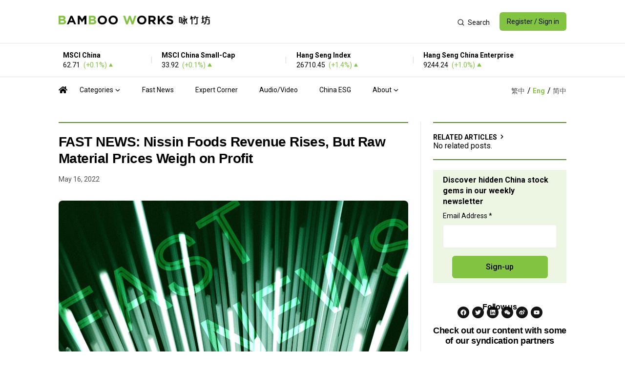

--- FILE ---
content_type: text/html; charset=UTF-8
request_url: https://thebambooworks.com/fast-news-nissin-foods-revenue-rises-but-raw-material-prices-weigh-on-profit/
body_size: 31717
content:
<!doctype html>
<html lang="en-GB">
<head>
	<meta charset="UTF-8">
	<meta name="viewport" content="width=device-width, initial-scale=1">
	<link rel="profile" href="https://gmpg.org/xfn/11">
	<meta name='robots' content='index, follow, max-image-preview:large, max-snippet:-1, max-video-preview:-1' />
<link rel="alternate" href="https://thebambooworks.com/fast-news-nissin-foods-revenue-rises-but-raw-material-prices-weigh-on-profit/" hreflang="en" />
<link rel="alternate" href="https://thebambooworks.com/cn/%e5%bf%ab%e8%ae%af%ef%bc%9a%e6%97%a5%e6%b8%85%e9%a3%9f%e5%93%81%e6%94%b6%e5%85%a5%e5%8d%8710-%e5%8e%9f%e6%9d%90%e6%96%99%e4%bb%b7%e6%a0%bc%e6%8b%96%e7%b4%af%e7%ba%af%e5%88%a9/" hreflang="zh-CN" />
<link rel="alternate" href="https://thebambooworks.com/zh/%e5%bf%ab%e8%a8%8a%ef%bc%9a%e6%97%a5%e6%b8%85%e9%a3%9f%e5%93%81%e6%94%b6%e5%85%a5%e5%8d%8710-%e5%8e%9f%e6%9d%90%e6%96%99%e5%83%b9%e6%a0%bc%e6%8b%96%e7%b4%af%e7%b4%94%e5%88%a9/" hreflang="zh-HK" />

	<!-- This site is optimized with the Yoast SEO plugin v20.1 - https://yoast.com/wordpress/plugins/seo/ -->
	<title>FAST NEWS: Nissin Foods Revenue Rises, But Raw Material Prices Weigh on Profit - Bamboo Works - China stock insights for global investors</title>
	<meta name="description" content="The Bamboo Works provides news on Chinese companies listed in Hong Kong and the United States, with a strong focus on mid-cap and also pre-IPO companies." />
	<link rel="canonical" href="https://thebambooworks.com/fast-news-nissin-foods-revenue-rises-but-raw-material-prices-weigh-on-profit/" />
	<meta property="og:locale" content="en_GB" />
	<meta property="og:locale:alternate" content="zh_CN" />
	<meta property="og:locale:alternate" content="zh_HK" />
	<meta property="og:type" content="article" />
	<meta property="og:title" content="FAST NEWS: Nissin Foods Revenue Rises, But Raw Material Prices Weigh on Profit - Bamboo Works - China stock insights for global investors" />
	<meta property="og:description" content="The Bamboo Works provides news on Chinese companies listed in Hong Kong and the United States, with a strong focus on mid-cap and also pre-IPO companies." />
	<meta property="og:url" content="https://thebambooworks.com/fast-news-nissin-foods-revenue-rises-but-raw-material-prices-weigh-on-profit/" />
	<meta property="og:site_name" content="Bamboo Works" />
	<meta property="article:publisher" content="https://fb.me/thebambooworks" />
	<meta property="article:published_time" content="2022-05-16T08:29:28+00:00" />
	<meta property="article:modified_time" content="2022-05-16T08:29:30+00:00" />
	<meta property="og:image" content="https://thebambooworks.com/wp-content/uploads/2021/10/fast-news-logo-1.jpg" />
	<meta property="og:image:width" content="1280" />
	<meta property="og:image:height" content="557" />
	<meta property="og:image:type" content="image/jpeg" />
	<meta name="author" content="Jony Ho" />
	<meta name="twitter:card" content="summary_large_image" />
	<meta name="twitter:creator" content="@WorksBamboo" />
	<meta name="twitter:site" content="@WorksBamboo" />
	<meta name="twitter:label1" content="Written by" />
	<meta name="twitter:data1" content="Jony Ho" />
	<meta name="twitter:label2" content="Estimated reading time" />
	<meta name="twitter:data2" content="2 minutes" />
	<script type="application/ld+json" class="yoast-schema-graph">{"@context":"https://schema.org","@graph":[{"@type":"Article","@id":"https://thebambooworks.com/fast-news-nissin-foods-revenue-rises-but-raw-material-prices-weigh-on-profit/#article","isPartOf":{"@id":"https://thebambooworks.com/fast-news-nissin-foods-revenue-rises-but-raw-material-prices-weigh-on-profit/"},"author":{"name":"Jony Ho","@id":"https://thebambooworks.com/#/schema/person/5aaabf7b00038dfd6739cd4ce864ee12"},"headline":"FAST NEWS: Nissin Foods Revenue Rises, But Raw Material Prices Weigh on Profit","datePublished":"2022-05-16T08:29:28+00:00","dateModified":"2022-05-16T08:29:30+00:00","mainEntityOfPage":{"@id":"https://thebambooworks.com/fast-news-nissin-foods-revenue-rises-but-raw-material-prices-weigh-on-profit/"},"wordCount":298,"publisher":{"@id":"https://thebambooworks.com/#organization"},"image":{"@id":"https://thebambooworks.com/fast-news-nissin-foods-revenue-rises-but-raw-material-prices-weigh-on-profit/#primaryimage"},"thumbnailUrl":"https://thebambooworks.com/wp-content/uploads/2021/10/fast-news-logo-1.jpg","keywords":["Covid-19","Nissin Foods","Cup Noodles","Instant noodle"],"articleSection":["Fast News","Consumer - FastNews"],"inLanguage":"en-GB"},{"@type":"WebPage","@id":"https://thebambooworks.com/fast-news-nissin-foods-revenue-rises-but-raw-material-prices-weigh-on-profit/","url":"https://thebambooworks.com/fast-news-nissin-foods-revenue-rises-but-raw-material-prices-weigh-on-profit/","name":"FAST NEWS: Nissin Foods Revenue Rises, But Raw Material Prices Weigh on Profit - Bamboo Works - China stock insights for global investors","isPartOf":{"@id":"https://thebambooworks.com/#website"},"primaryImageOfPage":{"@id":"https://thebambooworks.com/fast-news-nissin-foods-revenue-rises-but-raw-material-prices-weigh-on-profit/#primaryimage"},"image":{"@id":"https://thebambooworks.com/fast-news-nissin-foods-revenue-rises-but-raw-material-prices-weigh-on-profit/#primaryimage"},"thumbnailUrl":"https://thebambooworks.com/wp-content/uploads/2021/10/fast-news-logo-1.jpg","datePublished":"2022-05-16T08:29:28+00:00","dateModified":"2022-05-16T08:29:30+00:00","description":"The Bamboo Works provides news on Chinese companies listed in Hong Kong and the United States, with a strong focus on mid-cap and also pre-IPO companies.","breadcrumb":{"@id":"https://thebambooworks.com/fast-news-nissin-foods-revenue-rises-but-raw-material-prices-weigh-on-profit/#breadcrumb"},"inLanguage":"en-GB","potentialAction":[{"@type":"ReadAction","target":["https://thebambooworks.com/fast-news-nissin-foods-revenue-rises-but-raw-material-prices-weigh-on-profit/"]}]},{"@type":"ImageObject","inLanguage":"en-GB","@id":"https://thebambooworks.com/fast-news-nissin-foods-revenue-rises-but-raw-material-prices-weigh-on-profit/#primaryimage","url":"https://thebambooworks.com/wp-content/uploads/2021/10/fast-news-logo-1.jpg","contentUrl":"https://thebambooworks.com/wp-content/uploads/2021/10/fast-news-logo-1.jpg","width":1280,"height":557},{"@type":"BreadcrumbList","@id":"https://thebambooworks.com/fast-news-nissin-foods-revenue-rises-but-raw-material-prices-weigh-on-profit/#breadcrumb","itemListElement":[{"@type":"ListItem","position":1,"name":"主页","item":"https://thebambooworks.com/"},{"@type":"ListItem","position":2,"name":"FAST NEWS: Nissin Foods Revenue Rises, But Raw Material Prices Weigh on Profit"}]},{"@type":"WebSite","@id":"https://thebambooworks.com/#website","url":"https://thebambooworks.com/","name":"Bamboo Works","description":"China stock insights for global investors","publisher":{"@id":"https://thebambooworks.com/#organization"},"alternateName":"BBW","potentialAction":[{"@type":"SearchAction","target":{"@type":"EntryPoint","urlTemplate":"https://thebambooworks.com/?s={search_term_string}"},"query-input":"required name=search_term_string"}],"inLanguage":"en-GB"},{"@type":"Organization","@id":"https://thebambooworks.com/#organization","name":"Bamboo Works","url":"https://thebambooworks.com/","logo":{"@type":"ImageObject","inLanguage":"en-GB","@id":"https://thebambooworks.com/#/schema/logo/image/","url":"https://thebambooworks.com/wp-content/uploads/2023/06/BBW_logo_vertical.png","contentUrl":"https://thebambooworks.com/wp-content/uploads/2023/06/BBW_logo_vertical.png","width":1920,"height":575,"caption":"Bamboo Works"},"image":{"@id":"https://thebambooworks.com/#/schema/logo/image/"},"sameAs":["https://fb.me/thebambooworks","https://twitter.com/WorksBamboo","https://www.linkedin.com/company/80811964/"]},{"@type":"Person","@id":"https://thebambooworks.com/#/schema/person/5aaabf7b00038dfd6739cd4ce864ee12","name":"Jony Ho","image":{"@type":"ImageObject","inLanguage":"en-GB","@id":"https://thebambooworks.com/#/schema/person/image/","url":"https://secure.gravatar.com/avatar/11f7cec6ec67ee5d5c92f69a640c09ee?s=96&d=mm&r=g","contentUrl":"https://secure.gravatar.com/avatar/11f7cec6ec67ee5d5c92f69a640c09ee?s=96&d=mm&r=g","caption":"Jony Ho"},"url":""}]}</script>
	<!-- / Yoast SEO plugin. -->


<link rel='dns-prefetch' href='//static.addtoany.com' />
<link rel="alternate" type="application/rss+xml" title="Bamboo Works &raquo; Feed" href="https://thebambooworks.com/feed/" />
<link rel="alternate" type="application/rss+xml" title="Bamboo Works &raquo; Comments Feed" href="https://thebambooworks.com/comments/feed/" />
            <!-- Start additional EOD css -->
            <style>
                .eod_toggle{
                    border: 1px solid #f06a40;
                }
                .eod_toggle span{
                    color: #f06a40;
                }
                .eod_toggle span.selected{
                    background-color: #f06a40;
                }
            </style>
            <!-- End additional EOD css -->
            <script>
window._wpemojiSettings = {"baseUrl":"https:\/\/s.w.org\/images\/core\/emoji\/14.0.0\/72x72\/","ext":".png","svgUrl":"https:\/\/s.w.org\/images\/core\/emoji\/14.0.0\/svg\/","svgExt":".svg","source":{"concatemoji":"https:\/\/thebambooworks.com\/wp-includes\/js\/wp-emoji-release.min.js?ver=6.1.9"}};
/*! This file is auto-generated */
!function(e,a,t){var n,r,o,i=a.createElement("canvas"),p=i.getContext&&i.getContext("2d");function s(e,t){var a=String.fromCharCode,e=(p.clearRect(0,0,i.width,i.height),p.fillText(a.apply(this,e),0,0),i.toDataURL());return p.clearRect(0,0,i.width,i.height),p.fillText(a.apply(this,t),0,0),e===i.toDataURL()}function c(e){var t=a.createElement("script");t.src=e,t.defer=t.type="text/javascript",a.getElementsByTagName("head")[0].appendChild(t)}for(o=Array("flag","emoji"),t.supports={everything:!0,everythingExceptFlag:!0},r=0;r<o.length;r++)t.supports[o[r]]=function(e){if(p&&p.fillText)switch(p.textBaseline="top",p.font="600 32px Arial",e){case"flag":return s([127987,65039,8205,9895,65039],[127987,65039,8203,9895,65039])?!1:!s([55356,56826,55356,56819],[55356,56826,8203,55356,56819])&&!s([55356,57332,56128,56423,56128,56418,56128,56421,56128,56430,56128,56423,56128,56447],[55356,57332,8203,56128,56423,8203,56128,56418,8203,56128,56421,8203,56128,56430,8203,56128,56423,8203,56128,56447]);case"emoji":return!s([129777,127995,8205,129778,127999],[129777,127995,8203,129778,127999])}return!1}(o[r]),t.supports.everything=t.supports.everything&&t.supports[o[r]],"flag"!==o[r]&&(t.supports.everythingExceptFlag=t.supports.everythingExceptFlag&&t.supports[o[r]]);t.supports.everythingExceptFlag=t.supports.everythingExceptFlag&&!t.supports.flag,t.DOMReady=!1,t.readyCallback=function(){t.DOMReady=!0},t.supports.everything||(n=function(){t.readyCallback()},a.addEventListener?(a.addEventListener("DOMContentLoaded",n,!1),e.addEventListener("load",n,!1)):(e.attachEvent("onload",n),a.attachEvent("onreadystatechange",function(){"complete"===a.readyState&&t.readyCallback()})),(e=t.source||{}).concatemoji?c(e.concatemoji):e.wpemoji&&e.twemoji&&(c(e.twemoji),c(e.wpemoji)))}(window,document,window._wpemojiSettings);
</script>
<style>
img.wp-smiley,
img.emoji {
	display: inline !important;
	border: none !important;
	box-shadow: none !important;
	height: 1em !important;
	width: 1em !important;
	margin: 0 0.07em !important;
	vertical-align: -0.1em !important;
	background: none !important;
	padding: 0 !important;
}
</style>
	<link rel='stylesheet' id='wp-block-library-css' href='https://thebambooworks.com/wp-includes/css/dist/block-library/style.min.css?ver=6.1.9' media='all' />
<link rel='stylesheet' id='classic-theme-styles-css' href='https://thebambooworks.com/wp-includes/css/classic-themes.min.css?ver=1' media='all' />
<style id='global-styles-inline-css'>
body{--wp--preset--color--black: #000000;--wp--preset--color--cyan-bluish-gray: #abb8c3;--wp--preset--color--white: #ffffff;--wp--preset--color--pale-pink: #f78da7;--wp--preset--color--vivid-red: #cf2e2e;--wp--preset--color--luminous-vivid-orange: #ff6900;--wp--preset--color--luminous-vivid-amber: #fcb900;--wp--preset--color--light-green-cyan: #7bdcb5;--wp--preset--color--vivid-green-cyan: #00d084;--wp--preset--color--pale-cyan-blue: #8ed1fc;--wp--preset--color--vivid-cyan-blue: #0693e3;--wp--preset--color--vivid-purple: #9b51e0;--wp--preset--gradient--vivid-cyan-blue-to-vivid-purple: linear-gradient(135deg,rgba(6,147,227,1) 0%,rgb(155,81,224) 100%);--wp--preset--gradient--light-green-cyan-to-vivid-green-cyan: linear-gradient(135deg,rgb(122,220,180) 0%,rgb(0,208,130) 100%);--wp--preset--gradient--luminous-vivid-amber-to-luminous-vivid-orange: linear-gradient(135deg,rgba(252,185,0,1) 0%,rgba(255,105,0,1) 100%);--wp--preset--gradient--luminous-vivid-orange-to-vivid-red: linear-gradient(135deg,rgba(255,105,0,1) 0%,rgb(207,46,46) 100%);--wp--preset--gradient--very-light-gray-to-cyan-bluish-gray: linear-gradient(135deg,rgb(238,238,238) 0%,rgb(169,184,195) 100%);--wp--preset--gradient--cool-to-warm-spectrum: linear-gradient(135deg,rgb(74,234,220) 0%,rgb(151,120,209) 20%,rgb(207,42,186) 40%,rgb(238,44,130) 60%,rgb(251,105,98) 80%,rgb(254,248,76) 100%);--wp--preset--gradient--blush-light-purple: linear-gradient(135deg,rgb(255,206,236) 0%,rgb(152,150,240) 100%);--wp--preset--gradient--blush-bordeaux: linear-gradient(135deg,rgb(254,205,165) 0%,rgb(254,45,45) 50%,rgb(107,0,62) 100%);--wp--preset--gradient--luminous-dusk: linear-gradient(135deg,rgb(255,203,112) 0%,rgb(199,81,192) 50%,rgb(65,88,208) 100%);--wp--preset--gradient--pale-ocean: linear-gradient(135deg,rgb(255,245,203) 0%,rgb(182,227,212) 50%,rgb(51,167,181) 100%);--wp--preset--gradient--electric-grass: linear-gradient(135deg,rgb(202,248,128) 0%,rgb(113,206,126) 100%);--wp--preset--gradient--midnight: linear-gradient(135deg,rgb(2,3,129) 0%,rgb(40,116,252) 100%);--wp--preset--duotone--dark-grayscale: url('#wp-duotone-dark-grayscale');--wp--preset--duotone--grayscale: url('#wp-duotone-grayscale');--wp--preset--duotone--purple-yellow: url('#wp-duotone-purple-yellow');--wp--preset--duotone--blue-red: url('#wp-duotone-blue-red');--wp--preset--duotone--midnight: url('#wp-duotone-midnight');--wp--preset--duotone--magenta-yellow: url('#wp-duotone-magenta-yellow');--wp--preset--duotone--purple-green: url('#wp-duotone-purple-green');--wp--preset--duotone--blue-orange: url('#wp-duotone-blue-orange');--wp--preset--font-size--small: 13px;--wp--preset--font-size--medium: 20px;--wp--preset--font-size--large: 36px;--wp--preset--font-size--x-large: 42px;--wp--preset--spacing--20: 0.44rem;--wp--preset--spacing--30: 0.67rem;--wp--preset--spacing--40: 1rem;--wp--preset--spacing--50: 1.5rem;--wp--preset--spacing--60: 2.25rem;--wp--preset--spacing--70: 3.38rem;--wp--preset--spacing--80: 5.06rem;}:where(.is-layout-flex){gap: 0.5em;}body .is-layout-flow > .alignleft{float: left;margin-inline-start: 0;margin-inline-end: 2em;}body .is-layout-flow > .alignright{float: right;margin-inline-start: 2em;margin-inline-end: 0;}body .is-layout-flow > .aligncenter{margin-left: auto !important;margin-right: auto !important;}body .is-layout-constrained > .alignleft{float: left;margin-inline-start: 0;margin-inline-end: 2em;}body .is-layout-constrained > .alignright{float: right;margin-inline-start: 2em;margin-inline-end: 0;}body .is-layout-constrained > .aligncenter{margin-left: auto !important;margin-right: auto !important;}body .is-layout-constrained > :where(:not(.alignleft):not(.alignright):not(.alignfull)){max-width: var(--wp--style--global--content-size);margin-left: auto !important;margin-right: auto !important;}body .is-layout-constrained > .alignwide{max-width: var(--wp--style--global--wide-size);}body .is-layout-flex{display: flex;}body .is-layout-flex{flex-wrap: wrap;align-items: center;}body .is-layout-flex > *{margin: 0;}:where(.wp-block-columns.is-layout-flex){gap: 2em;}.has-black-color{color: var(--wp--preset--color--black) !important;}.has-cyan-bluish-gray-color{color: var(--wp--preset--color--cyan-bluish-gray) !important;}.has-white-color{color: var(--wp--preset--color--white) !important;}.has-pale-pink-color{color: var(--wp--preset--color--pale-pink) !important;}.has-vivid-red-color{color: var(--wp--preset--color--vivid-red) !important;}.has-luminous-vivid-orange-color{color: var(--wp--preset--color--luminous-vivid-orange) !important;}.has-luminous-vivid-amber-color{color: var(--wp--preset--color--luminous-vivid-amber) !important;}.has-light-green-cyan-color{color: var(--wp--preset--color--light-green-cyan) !important;}.has-vivid-green-cyan-color{color: var(--wp--preset--color--vivid-green-cyan) !important;}.has-pale-cyan-blue-color{color: var(--wp--preset--color--pale-cyan-blue) !important;}.has-vivid-cyan-blue-color{color: var(--wp--preset--color--vivid-cyan-blue) !important;}.has-vivid-purple-color{color: var(--wp--preset--color--vivid-purple) !important;}.has-black-background-color{background-color: var(--wp--preset--color--black) !important;}.has-cyan-bluish-gray-background-color{background-color: var(--wp--preset--color--cyan-bluish-gray) !important;}.has-white-background-color{background-color: var(--wp--preset--color--white) !important;}.has-pale-pink-background-color{background-color: var(--wp--preset--color--pale-pink) !important;}.has-vivid-red-background-color{background-color: var(--wp--preset--color--vivid-red) !important;}.has-luminous-vivid-orange-background-color{background-color: var(--wp--preset--color--luminous-vivid-orange) !important;}.has-luminous-vivid-amber-background-color{background-color: var(--wp--preset--color--luminous-vivid-amber) !important;}.has-light-green-cyan-background-color{background-color: var(--wp--preset--color--light-green-cyan) !important;}.has-vivid-green-cyan-background-color{background-color: var(--wp--preset--color--vivid-green-cyan) !important;}.has-pale-cyan-blue-background-color{background-color: var(--wp--preset--color--pale-cyan-blue) !important;}.has-vivid-cyan-blue-background-color{background-color: var(--wp--preset--color--vivid-cyan-blue) !important;}.has-vivid-purple-background-color{background-color: var(--wp--preset--color--vivid-purple) !important;}.has-black-border-color{border-color: var(--wp--preset--color--black) !important;}.has-cyan-bluish-gray-border-color{border-color: var(--wp--preset--color--cyan-bluish-gray) !important;}.has-white-border-color{border-color: var(--wp--preset--color--white) !important;}.has-pale-pink-border-color{border-color: var(--wp--preset--color--pale-pink) !important;}.has-vivid-red-border-color{border-color: var(--wp--preset--color--vivid-red) !important;}.has-luminous-vivid-orange-border-color{border-color: var(--wp--preset--color--luminous-vivid-orange) !important;}.has-luminous-vivid-amber-border-color{border-color: var(--wp--preset--color--luminous-vivid-amber) !important;}.has-light-green-cyan-border-color{border-color: var(--wp--preset--color--light-green-cyan) !important;}.has-vivid-green-cyan-border-color{border-color: var(--wp--preset--color--vivid-green-cyan) !important;}.has-pale-cyan-blue-border-color{border-color: var(--wp--preset--color--pale-cyan-blue) !important;}.has-vivid-cyan-blue-border-color{border-color: var(--wp--preset--color--vivid-cyan-blue) !important;}.has-vivid-purple-border-color{border-color: var(--wp--preset--color--vivid-purple) !important;}.has-vivid-cyan-blue-to-vivid-purple-gradient-background{background: var(--wp--preset--gradient--vivid-cyan-blue-to-vivid-purple) !important;}.has-light-green-cyan-to-vivid-green-cyan-gradient-background{background: var(--wp--preset--gradient--light-green-cyan-to-vivid-green-cyan) !important;}.has-luminous-vivid-amber-to-luminous-vivid-orange-gradient-background{background: var(--wp--preset--gradient--luminous-vivid-amber-to-luminous-vivid-orange) !important;}.has-luminous-vivid-orange-to-vivid-red-gradient-background{background: var(--wp--preset--gradient--luminous-vivid-orange-to-vivid-red) !important;}.has-very-light-gray-to-cyan-bluish-gray-gradient-background{background: var(--wp--preset--gradient--very-light-gray-to-cyan-bluish-gray) !important;}.has-cool-to-warm-spectrum-gradient-background{background: var(--wp--preset--gradient--cool-to-warm-spectrum) !important;}.has-blush-light-purple-gradient-background{background: var(--wp--preset--gradient--blush-light-purple) !important;}.has-blush-bordeaux-gradient-background{background: var(--wp--preset--gradient--blush-bordeaux) !important;}.has-luminous-dusk-gradient-background{background: var(--wp--preset--gradient--luminous-dusk) !important;}.has-pale-ocean-gradient-background{background: var(--wp--preset--gradient--pale-ocean) !important;}.has-electric-grass-gradient-background{background: var(--wp--preset--gradient--electric-grass) !important;}.has-midnight-gradient-background{background: var(--wp--preset--gradient--midnight) !important;}.has-small-font-size{font-size: var(--wp--preset--font-size--small) !important;}.has-medium-font-size{font-size: var(--wp--preset--font-size--medium) !important;}.has-large-font-size{font-size: var(--wp--preset--font-size--large) !important;}.has-x-large-font-size{font-size: var(--wp--preset--font-size--x-large) !important;}
.wp-block-navigation a:where(:not(.wp-element-button)){color: inherit;}
:where(.wp-block-columns.is-layout-flex){gap: 2em;}
.wp-block-pullquote{font-size: 1.5em;line-height: 1.6;}
</style>
<link rel='stylesheet' id='contact-form-7-css' href='https://thebambooworks.com/wp-content/plugins/contact-form-7/includes/css/styles.css?ver=5.7.4' media='all' />
<link rel='stylesheet' id='eod_stock-prices-plugin-css' href='https://thebambooworks.com/wp-content/plugins/live-stock-prices-for-wordpress/css/eod-stock-prices.css?ver=1.10.2' media='all' />
<link rel='stylesheet' id='simplebar-css' href='https://thebambooworks.com/wp-content/plugins/live-stock-prices-for-wordpress/css/simplebar.css?ver=6.1.9' media='all' />
<link rel='stylesheet' id='bbw-stock-data-css' href='https://thebambooworks.com/wp-content/plugins/bbw-stock-data/resources/dist/index.css?ver=6.1.9' media='all' />
<link rel='stylesheet' id='bbw-subscription-css' href='https://thebambooworks.com/wp-content/plugins/bbw-stock-subscription-manager/assets/main.css?ver=1.0.0' media='all' />
<link rel='stylesheet' id='hello-elementor-css' href='https://thebambooworks.com/wp-content/themes/hello-elementor/style.min.css?ver=3.0.1' media='all' />
<link rel='stylesheet' id='hello-elementor-theme-style-css' href='https://thebambooworks.com/wp-content/themes/hello-elementor/theme.min.css?ver=3.0.1' media='all' />
<link rel='stylesheet' id='hello-elementor-header-footer-css' href='https://thebambooworks.com/wp-content/themes/hello-elementor/header-footer.min.css?ver=3.0.1' media='all' />
<link rel='stylesheet' id='elementor-frontend-css' href='https://thebambooworks.com/wp-content/uploads/elementor/css/custom-frontend.min.css?ver=1763873866' media='all' />
<link rel='stylesheet' id='elementor-post-95-css' href='https://thebambooworks.com/wp-content/uploads/elementor/css/post-95.css?ver=1763873866' media='all' />
<link rel='stylesheet' id='addtoany-css' href='https://thebambooworks.com/wp-content/plugins/add-to-any/addtoany.min.css?ver=1.16' media='all' />
<style id='addtoany-inline-css'>
@media screen and (min-width:0px){
.a2a_floating_style.a2a_default_style{display:none;}
}
</style>
<link rel='stylesheet' id='elementor-icons-css' href='https://thebambooworks.com/wp-content/plugins/elementor/assets/lib/eicons/css/elementor-icons.min.css?ver=5.25.0' media='all' />
<link rel='stylesheet' id='hello-elementor-child-style-css' href='https://thebambooworks.com/wp-content/themes/hello-elementor-master-child24/style.css?v=0.65210800+1767748239&#038;ver=1.0.0' media='all' />
<link rel='stylesheet' id='um_modal-css' href='https://thebambooworks.com/wp-content/plugins/ultimate-member/assets/css/um-modal.min.css?ver=2.8.4' media='all' />
<link rel='stylesheet' id='um_responsive-css' href='https://thebambooworks.com/wp-content/plugins/ultimate-member/assets/css/um-responsive.min.css?ver=2.8.4' media='all' />
<link rel='stylesheet' id='bambooworks-styles-css' href='https://thebambooworks.com/wp-content/themes/hello-elementor-master-child24/frontend/dist/styles/main.css?ver=6.1.9' media='all' />
<link rel='stylesheet' id='bambooworks-stock-chart-css' href='https://thebambooworks.com/wp-content/themes/hello-elementor-master-child24/frontend/dist/styles/stock-chart.css?ver=6.1.9' media='all' />
<link rel='stylesheet' id='google-fonts-1-css' href='https://fonts.googleapis.com/css?family=Roboto%3A100%2C100italic%2C200%2C200italic%2C300%2C300italic%2C400%2C400italic%2C500%2C500italic%2C600%2C600italic%2C700%2C700italic%2C800%2C800italic%2C900%2C900italic&#038;display=auto&#038;ver=6.1.9' media='all' />
<link rel="preconnect" href="https://fonts.gstatic.com/" crossorigin><script type="text/javascript">
            window._nslDOMReady = (function () {
                const executedCallbacks = new Set();
            
                return function (callback) {
                    /**
                    * Third parties might dispatch DOMContentLoaded events, so we need to ensure that we only run our callback once!
                    */
                    if (executedCallbacks.has(callback)) return;
            
                    const wrappedCallback = function () {
                        if (executedCallbacks.has(callback)) return;
                        executedCallbacks.add(callback);
                        callback();
                    };
            
                    if (document.readyState === "complete" || document.readyState === "interactive") {
                        wrappedCallback();
                    } else {
                        document.addEventListener("DOMContentLoaded", wrappedCallback);
                    }
                };
            })();
        </script><script id='addtoany-core-js-before'>
window.a2a_config=window.a2a_config||{};a2a_config.callbacks=[];a2a_config.overlays=[];a2a_config.templates={};a2a_localize = {
	Share: "Share",
	Save: "Save",
	Subscribe: "Subscribe",
	Email: "Email",
	Bookmark: "Bookmark",
	ShowAll: "Show All",
	ShowLess: "Show less",
	FindServices: "Find service(s)",
	FindAnyServiceToAddTo: "Instantly find any service to add to",
	PoweredBy: "Powered by",
	ShareViaEmail: "Share via email",
	SubscribeViaEmail: "Subscribe via email",
	BookmarkInYourBrowser: "Bookmark in your browser",
	BookmarkInstructions: "Press Ctrl+D or \u2318+D to bookmark this page",
	AddToYourFavorites: "Add to your favourites",
	SendFromWebOrProgram: "Send from any email address or email program",
	EmailProgram: "Email program",
	More: "More&#8230;",
	ThanksForSharing: "Thanks for sharing!",
	ThanksForFollowing: "Thanks for following!"
};

a2a_config.onclick=1;
</script>
<script async src='https://static.addtoany.com/menu/page.js' id='addtoany-core-js'></script>
<script src='https://thebambooworks.com/wp-includes/js/jquery/jquery.min.js?ver=3.6.1' id='jquery-core-js'></script>
<script src='https://thebambooworks.com/wp-includes/js/jquery/jquery-migrate.min.js?ver=3.3.2' id='jquery-migrate-js'></script>
<script async src='https://thebambooworks.com/wp-content/plugins/add-to-any/addtoany.min.js?ver=1.1' id='addtoany-jquery-js'></script>
<script id='eod_stock-prices-plugin-js-extra'>
var eod_display_settings = {"evolution_type":"percent","ndap":"2","ndape":"1","fd_no_data_warning":"1","news_ajax":"1","financial_hierarchy":{"Earnings->History":{"Earnings":{"list":{"History":{"timeline":"quarterly","list":{"beforeAfterMarket":{"title":"Before After Market"},"currency":{"title":"Currency"},"epsActual":{"title":"EPS Actual"},"epsEstimate":{"title":"EPS Estimate"},"epsDifference":{"title":"EPS Difference"},"surprisePercent":{"title":"Surprise Percent"}}}}}},"Earnings->Trend":{"Earnings":{"list":{"Trend":{"timeline":"quarterly","list":{"period":{"title":"Period"},"growth":{"title":"Growth"},"earningsEstimateAvg":{"title":"Earnings Estimate Avg"},"earningsEstimateLow":{"title":"Earnings Estimate Low"},"earningsEstimateHigh":{"title":"Earnings Estimate High"},"earningsEstimateYearAgoEps":{"title":"Earnings Estimate Year Ago EPS"},"earningsEstimateNumberOfAnalysts":{"title":"Earnings Estimate Number of Analysts"},"earningsEstimateGrowth":{"title":"Earnings Estimate Growth"},"revenueEstimateAvg":{"title":"Revenue Estimate Avg"},"revenueEstimateLow":{"title":"Revenue Estimate Low"},"revenueEstimateHigh":{"title":"Revenue Estimate High"},"revenueEstimateYearAgoEps":{"title":"Revenue Estimate Year Ago EPS"},"revenueEstimateNumberOfAnalysts":{"title":"Revenue Estimate Number of Analysts"},"revenueEstimateGrowth":{"title":"Revenue Estimate Growth"},"epsTrendCurrent":{"title":"EPS Trend Current"},"epsTrend7daysAgo":{"title":"EPS Trend 7 days Ago"},"epsTrend30daysAgo":{"title":"EPS Trend 30 days Ago"},"epsTrend60daysAgo":{"title":"EPS Trend 60 days Ago"},"epsTrend90daysAgo":{"title":"EPS Trend 90 days Ago"},"epsRevisionsUpLast7days":{"title":"EPS Revisions up Last 7 days"},"epsRevisionsUpLast30days":{"title":"EPS Revisions up Last 30 days"},"epsRevisionsDownLast7days":{"title":"EPS Revisions down Last 7 days"},"epsRevisionsDownLast30days":{"title":"EPS Revisions down Last 30 days"}}}}}},"Earnings->Annual":{"Earnings":{"list":{"Annual":{"timeline":"yearly","list":{"epsActual":{"title":"EPS Actual"}}}}}},"Financials->Balance_Sheet":{"Financials":{"list":{"Balance_Sheet":{"timeline":"both","list":{"currency_symbol":{"title":"Currency Symbol"},"totalAssets":{"title":"Total Assets","type":"number"},"intangibleAssets":{"title":"Intangible Assets"},"earningAssets":{"title":"Earning Assets"},"otherCurrentAssets":{"title":"Other Current Assets"},"totalLiab":{"title":"Total Liab"},"totalStockholderEquity":{"title":"Total Stockholder Equity"},"deferredLongTermLiab":{"title":"Deferred Long Term Liab"},"otherCurrentLiab":{"title":"Other Current Liab"},"commonStock":{"title":"Common Stock"},"retainedEarnings":{"title":"Retained Earnings"},"otherLiab":{"title":"Other Liab"},"goodWill":{"title":"Good Will"},"otherAssets":{"title":"Other Assets"},"cash":{"title":"Cash"},"totalCurrentLiabilities":{"title":"Total Current Liabilities"},"netDebt":{"title":"Net Debt"},"shortTermDebt":{"title":"Short Term Debt"},"shortLongTermDebt":{"title":"Short Long Term Debt"},"shortLongTermDebtTotal":{"title":"Short Long Term Debt Total"},"otherStockholderEquity":{"title":"Other Stockholder Equity"},"propertyPlantEquipment":{"title":"Property Plant Equipment"},"totalCurrentAssets":{"title":"Total Current Assets"},"longTermInvestments":{"title":"Long Term Investments"},"netTangibleAssets":{"title":"Net Tangible Assets"},"shortTermInvestments":{"title":"Short Term Investments"},"netReceivables":{"title":"Net Receivables"},"longTermDebt":{"title":"Long TermDebt"},"inventory":{"title":"Inventory"},"accountsPayable":{"title":"Accounts Payable"},"totalPermanentEquity":{"title":"Total Permanent Equity"},"noncontrollingInterestInConsolidatedEntity":{"title":"Non Controlling Interest In Consolidated Entity"},"temporaryEquityRedeemableNoncontrollingInterests":{"title":"Temporary Equity Redeemable Non Controlling Interests"},"accumulatedOtherComprehensiveIncome":{"title":"Accumulated Other Comprehensive Income"},"additionalPaidInCapital":{"title":"Additional Paid In Capital"},"commonStockTotalEquity":{"title":"Common Stock Total Equity"},"preferredStockTotalEquity":{"title":"Preferred Stock Total Equity"},"retainedEarningsTotalEquity":{"title":"Retained Earnings Total Equity"},"treasuryStock":{"title":"Treasury Stock"},"accumulatedAmortization":{"title":"Accumulated Amortization"},"nonCurrrentAssetsOther":{"title":"Non Current Assets Other"},"deferredLongTermAssetCharges":{"title":"Deferred Long Term Asset Charges"},"nonCurrentAssetsTotal":{"title":"Non Current Assets Total"},"capitalLeaseObligations":{"title":"Capital Lease Obligations"},"longTermDebtTotal":{"title":"Long Term Debt Total"},"nonCurrentLiabilitiesOther":{"title":"Non Current Liabilities Other"},"nonCurrentLiabilitiesTotal":{"title":"Non Current Liabilities Total"},"negativeGoodwill":{"title":"Negative Goodwill"},"warrants":{"title":"Warrants"},"preferredStockRedeemable":{"title":"Preferred Stock Redeemable"},"capitalSurpluse":{"title":"Capital Surplus"},"liabilitiesAndStockholdersEquity":{"title":"Liabilities And Stockholders Equity"},"cashAndShortTermInvestments":{"title":"Cash AndShort Term Investments"},"propertyPlantAndEquipmentGross":{"title":"Property Plant And Equipment Gross"},"propertyPlantAndEquipmentNet":{"title":"Property Plant And Equipment Net"},"accumulatedDepreciation":{"title":"Accumulated Depreciation"},"netWorkingCapital":{"title":"Net Working Capital"},"netInvestedCapital":{"title":"Net Invested Capital"},"commonStockSharesOutstanding":{"title":"Common Stock Shares Outstanding"}}}}}},"Financials->Cash_Flow":{"Financials":{"list":{"Cash_Flow":{"timeline":"both","list":{"currency_symbol":{"title":"Currency Symbol"},"investments":{"title":"Investments"},"changeToLiabilities":{"title":"Change to Liabilities"},"totalCashflowsFromInvestingActivities":{"title":"Total Cash Flows From Investing Activities"},"netBorrowings":{"title":"Net Borrowings"},"totalCashFromFinancingActivities":{"title":"Total Cash from Financing Activities"},"changeToOperatingActivities":{"title":"Change to Operating Activities"},"netIncome":{"title":"Net Income"},"changeInCash":{"title":"Change in Cash"},"beginPeriodCashFlow":{"title":"Begin Period Cash Flow"},"endPeriodCashFlow":{"title":"End Period Cash Flow"},"totalCashFromOperatingActivities":{"title":"Total Cash From Operating Activities"},"depreciation":{"title":"Depreciation"},"otherCashflowsFromInvestingActivities":{"title":"Other Cash Flows from Investing Activities"},"dividendsPaid":{"title":"Dividends Paid"},"changeToInventory":{"title":"Change to Inventory"},"changeToAccountReceivables":{"title":"Change to Account Receivables"},"salePurchaseOfStock":{"title":"Sale Purchase of Stock"},"otherCashflowsFromFinancingActivities":{"title":"Other Cash Flows from Financing Activities"},"changeToNetincome":{"title":"Change to Net Income"},"capitalExpenditures":{"title":"Capital Expenditures"},"changeReceivables":{"title":"Change Receivables"},"cashFlowsOtherOperating":{"title":"Cash Flows Other Operating"},"exchangeRateChanges":{"title":"Exchange Rate Changes"},"cashAndCashEquivalentsChanges":{"title":"Cash and Cash Equivalents Changes"},"changeInWorkingCapital":{"title":"Change in Working Capital"},"otherNonCashItems":{"title":"Other Non Cash Items"},"freeCashFlow":{"title":"Free Cash Flow"}}}}}},"Financials->Income_Statement":{"Financials":{"list":{"Income_Statement":{"timeline":"both","list":{"currency_symbol":{"title":"Currency Symbol"},"researchDevelopment":{"title":"Research Development"},"effectOfAccountingCharges":{"title":"Effect of Accounting Charges"},"incomeBeforeTax":{"title":"Income Before Tax"},"minorityInterest":{"title":"Minority Interest"},"netIncome":{"title":"Net Income"},"sellingGeneralAdministrative":{"title":"Selling General Administrative"},"sellingAndMarketingExpenses":{"title":"Selling and Marketing Expenses"},"grossProfit":{"title":"Gross Profit"},"reconciledDepreciation":{"title":"Reconciled Depreciation"},"ebit":{"title":"EBIT"},"ebitda":{"title":"EBITDA"},"depreciationAndAmortization":{"title":"Depreciation and Amortization"},"nonOperatingIncomeNetOther":{"title":"Non Operating Income Net Other"},"operatingIncome":{"title":"Operating Income"},"otherOperatingExpenses":{"title":"Other Operating Expenses"},"interestExpense":{"title":"Interest Expense"},"taxProvision":{"title":"Tax Provision"},"interestIncome":{"title":"Interest Income"},"netInterestIncome":{"title":"Net Interest Income"},"extraordinaryItems":{"title":"Extraordinary Items"},"nonRecurring":{"title":"Non Recurring"},"otherItems":{"title":"Other Items"},"incomeTaxExpense":{"title":"Income Tax Expense"},"totalRevenue":{"title":"Total Revenue"},"totalOperatingExpenses":{"title":"Total Operating Expenses"},"costOfRevenue":{"title":"Cost of Revenue"},"totalOtherIncomeExpenseNet":{"title":"Total Other Income Expense Net"},"discontinuedOperations":{"title":"Discontinued Operations"},"netIncomeFromContinuingOps":{"title":"Net Income From Continuing Ops"},"netIncomeApplicableToCommonShares":{"title":"Net Income Applicable to Common Shares"},"preferredStockAndOtherAdjustments":{"title":"Preferred Stock and Other Adjustments"}}}}}}}};
var eod_service_data = {"converter_targets":{"cc":["1GOLD","1INCH","1WO","2GIVE","42","4ART","777","A","A5T","AAA","AAC","AAVE","ABAT","Abet","ABL","ABT","ABUSD","ABYSS","AC","ACA1","ACES","ACH","ACH1","ACM","ACOIN","ACS","ACT","ACTINIUM","ADA","ADABEAR","ADADOWN","ADAI","ADAUP","ADAX","ADB","ADC","ADEL","ADI","ADK","ADM","ADP","ADS","ADX","ADZ","AE","AEON","AERGO","AET","aEth","AFC1","AfroX","AGIX","AGVC","AIB","AIM","AION","AITRA","AK12","AKA","AKN","ALAYA","ALBT","ALCHEMY","ALEPH","ALG","ALGO","ALIAS","ALICE","ALINK","ALLBI","ALPA","ALPACA","ALY","AMA","AMB","AME","AMKR","AMLT","AMN","AMO","AMON","AMP","AMS","ANC","ANC1","ANG","ANI","ANT","ANY","AOA","AOG","APC","APE3","APIX","APL","APM","APOLLON-LIMASSOL","APPC","APT","APT21794","APY","AR","ARAW","ARB","ARB11841","ARCH","ARCO","ARDR","AREPA","ARGUS","ARIA20","ARK","ARMOR","ARO","ARPA","ARQ","ARRR","ARX","ASAFE","ASKO","ASM","ASP","AST","ASTR","ASTRO1","ASY","ATB","ATL","ATM1","ATMOS","ATOM","ATP","ATT","ATUSD","AUC","AUCTION","AUDIO","AUDT","AUR","AUSCM","AUTO1","AUTOFARM","AUX","AV","AVAX","AVT","AWG","AXE","AXEL","AXIOM","AXIS","AXPR","AXS","AZUKI","B20","B3X","BAC","BADGER","BAKE","BAL","BALI","BAMBOO","BAN","BANCA","BAND","BAO","BAS","BASIC","BAT","BBP","BBS","BC","BCA","BCD","BCDN","BCH","BCN","BCNT","BDCC","BDP","BDT","BEAM","BELA","BERN","BERRY","BEST","BETA1","BETH","BF","BFT","BGB","BHD","BHIG","BID","BIDAO","BIFI","BIGONE-TOKEN","BIP","BIR","BIS","BIT1","BITB","BITC","BITCNY","BITCOIN-CLASSIC","BITCOIN-FILE","BITCOINV","BITCOIVA","BITO","BITS","BITSTAR","BITSTEN-TOKEN","BIX","BIZZ","BKK","BLAZR","BLINK","BLK","BLOCK","BLTG","BLU","BLUR","BLY","BLZ","BMI","BMX","BNA","BNANA","BNB","BNBDOWN","BNBUP","BNOX","BNS","BNSD","BNT","BOLI","BOMB","BOND","BONDLY","BONO","BOSON","BOUTS","BPLC","BPS","BRD","BREW","BRY","BRZE","BSC","BSD","BSOV","BSP","BSTY","BSV","BSY","BT","BTA","BTC","BTC2","BTCB","BTCDOWN","BTCHG","BTCR","BTCST","BTCV","BTG","BTG1","BTM","BTO","BTR","BTRL","BTRS","BTS","BTSE","BTT","BTU","BTX","BTZC","BUB","BUNNY","BUP","BURN","BUSD","BUX","BUXCOIN","BUY","BUZZ","BVOL","BXA","BXC","C2","C20","C98","CAB","CAKE","CAMP","CANN","CARBON","CAS","CASH","CAT","CATT","CBANK","CBC","CBK","CBM","CBSE","CCA","CCO","CCX","CCXX","CDAI","CDEX","CEL","CENNZ","CERE","CF","CFX","CHAIN","CHART","CHAT","CHEESE","CHESS","CHESS10974","CHFT","CHI","CHP","CHR","CHSB","CHX","CHZ","CIX100","CJ","CKB","CLAM","CLIQ","CLO","CLOAK","CLR","CLT","CLUB","CLV","CLX","CMT","CNB","CND","CNFI","CNNC","CNNS","CNS","CNT","CNTM","CNX","COAL","COCOS","COFI","COLX","COMBO","COMET","COMP5692","CONTENTBOX","CONX","CORAL","CORE","CORN","CORX","COS","COSM","COT","COTI","COV","COVA","COVAL","CPOOL","CRBN","CRDT","CRE","CREAM","CREP","CRM","CRO","CRPT","CRU","CRV","CRW","CRYPTOBHARATCOIN","CSC","CSPR","CTCN","CTI","CTK","CTK4807","CTL","CTSI","CUBE1","CUDOS","CURE","CURIO-GOVERNANCE","CUSDC","CUSDT","CV","CVC","CVNT","CVP","CVR","CVX","CWBTC","CWS","CXC","CXO","CXT","CYL","D","DAAPL","DACC","DAD","DAI","DAPP","DAPPT","DAR","DARA","DARK-ENERGY-CRYSTALS","DASH","DASHG","DATP","DAV","DAX","DBC","DCN","DCNTR","DCR","DDD","DDIM","DDK","DDRT","DECURIAN","DEFI","DEFIBOX","DEGO","DEM","DENT","DEP","DEQ","DERI","DEUS","DEXE","DEXG","DFGL","DFL","DFT","DGB","DGC","DGD","DGP","DGX","DHT","DIA","DIAMOND","DIC","DIGEX","DIGG","DIGITAL-RESERVE-CURRENCY","DIME","DIP","DIPPER-NETWORK","DKA","DLC","DLT","DMD","DMG","DMS","DMT","DMTC","DMX","DNA","DNT","DOGE","DOKI","DONU","DOT","DOUGH","DPI","DRC","DREAMCOIN","DREP","DRGN","DRM","DSD","DTA","DTC","DTEP","DTX","DUCK","DUSD","DUSK","DVI","DVT","DX","DYDX","DYP","EARN-DEFI","EARN","EARNBET","EC","ECELL","ECO-VALUE-COIN","ECOIN","ECU","EDG","EDGELESS","EDI","EDRC","EFI","EGEM","EGG","EGLD","EKO","EKT","ELD","ELEC","ELF","EMC","EMC2","ENG","ENQ","ENS","ENT","EOS","EOSDT","EOST","EPAN","EPIC","EQUAD","ERC20","ERG","ES","ESD","ESRC","ESS","ESTI","ETC","ETGP","ETH","ETH20SMACO","ETHBTCRSI","ETHIX","ETHM","ETHMACOAPY","ETHO","ETHPA","ETHUP","ETHW","ETN","ETNX","ETP","EUC","EUNO","EURS","EURU","EVC","EVIL","EVN","EVX","EVZ","EWT","EXE","EXM","EXO","EXP","EXRN","EYES","EZ","F1C","FACEBOOK-TOKENIZED-STOCK-BITTREX","FAR","FARM","FAST","FB11308","FBN","FDZ","FET","FEX","FFYI","FIC","FIDA","FIL","FIN","FIRE-PROTOCOL","FIRMACHAIN","FIRO","FIS","FIT","FKX","FLEX","FLIXX","FLL","FLM1","FLO","FLOKI","FLOW","FLR","FMA","FNK","FNX","FOL","FOR","FORTH","FOUR","FOX","FRA","FRAX","FRC","FRED","FREE","FRN","FRST","FS","FSC","FSCC","FSHN","FSN","FSW","FTC","FTI","FTM","FTT","FTX","FTXT","FUEL","FUN","FUND","FUSE","FUZZ","FWT","FX","FX1","FXS","FYD","FYP","GAL","GAL11877","GALA","GAME","GARD","GAS","GB","GBX","GBYTE","GCN","GCR","GDAO","GDC","GEM","GEN","GENE1","GET","GFARM2","GGTK","GHOST","GHOSTPRISM","GHST","GIO","GLC","GLEEC","GLM","GLMR","GLS","GLT","GM","GME","GMNG","GMX","GMX11857","GNO","GNS","GNX","GNY","GOD","GOF","GOHELPFUND","GOLD","GOLDEN-TOKEN","GOSS","GPKR","GRAP","GRC","GRFT","GRIM-EVO","GRIN","GRLC","GRS","GSC","GSR","GSWAP","GTF","GTO","GTX","GUAP","GUCCIONECOIN","GUM","GUSD","GVT","GXC","GXT","GZIL","HAKKA","HANDY","HARD","HAVY","HB","HBAR","HBD","HBDC","HBN","HBO","HBTC","HBX","HEDG","HEGIC","HERB","HEX","HEZ","HFT","HFT22461","HGET","HH","HIBS","HIT","HMQ","HNC","HNS","HNST","HNT","HNY","HOGE","HOT","HOT1","HPS","HPT","HPY","HT","HTML","HTR","HUB","HUM","HUNT","HUSD","HUSH","HUSL","HVCO","HVN","HYDRA","HYDRO","HYVE","IBANK","IBP","IBS","IC","ICH","ICHI","ICOB","ICON","IDEA","IDEX","IDH","IDK","IDLE","IETHEREUM","IFT","IG","IHT","ILC","ILV","IMS","IMT","IND","INDEX","INJ","INK","INN","INSUR","INT","INTRATIO","INXT","ION","IOTX","IPL","IPX","IQ","IQCASH","IQN","IRA","IRD","IRIS","ISIKC","ISP","ISR","ITAM","IXC","IZE","JADE","JAR","JASMY","JBX","JCC","JET","JEWEL","JFC","JFI","JGN","JNTR","JOE","JOINT","JRT","JST","JUP","KAI","KAN","KARMA","KAT","KAVA","KCASH","KCS","KDA","KDAG","KEMA","KEYFI","KEYT","KGC","KIF","KIN","KISHU","KLAY","KLIMA","KLKS","KLP","KMD","KNC","KNDC","KNT","KOBO","KOK","KP3R","KRB","KRL","KRT","KSM","KSS","KURT","KUV","KXC","KZC","L2","LANA","LAZIO","LBA","LBC","LBK","LBTC","LBXC","LCG","LDN","LDO","LEAD","LEMO","LEO","LET","LGCY","LHB","LIBARTYSHARETOKEN","LIBFX","LIEN","LIKE","LINA","LINA7102","LINEAR","LINK","LINKA","LINKBEAR","LINKETHPA","LINKPT","LIT1","LITION","LIVE","LKN","LN","LNC","LNT","LOC","LOG","LOOM","LOON","LOV","LPOOL","LPT","LQDR","LRC","LSK","LSV","LTC","LTCR","LTCU","LTHN","LTK","LTO","LTX","LUA","LUN","LUNA1","LUNES","LUX","LYM","LYR","LYXe","MACH","MAID","MAN","MANA","MANNA","MAP","MAPR","MAPS","MARSCOIN","MARTK","MAS","MASK8536","MASQ","MASS","MATH","MATIC","MATTER","MAX-EXCHANGE-TOKEN","MAX","MAY","MBL","MBOX","MC","MCB","MCH","MCOBIT","MCPC","MDA","MDM","MDX","MED","MEDIC","MEMBRANA","MEME","MEMETIC","META","METIS","MFG","MICRO","MIDAS","MIN","MINA","MINI","MINTCOIN","MINTME","MIOTA","MIRROR","MITH","MITX","MIX","MKR","MLN","MLR","MM","MMO","MNTIS","MOB","MOC","MODEX","MODIC","MOF","MOJO","MOLK","MONA","MONAVALE","MORE","MORPHER","MOTA","MOTO","MOVR","MPH","MRPH","MRX","MSB","MSR","MST","MSTR","MSWAP","MT","MTA","MTH","MTL","MTLX","MTN","MTRG","MTS","MTV","MULTI","MUSE","MUST","MVEDA","MVP","MWC","MX","MXC","MYST","NANJ","NAS","NAV","NAVI","NAX","NBC","NBOT","NBXC","NCT","NDAU","NDX","NEAR","NEBL","NEBO","NEO","NESTEGG-COIN","NETKO","NEU","NEVA","NEW","NEXO","NFT9816","NFUP","NFXC","NGC","NIF","NIM","NKN","NLC2","NMC","NMR","NOIA","NOTE","NOW","NPXS","NRG","NRP","NSBT","NSURE","NTB","NTK","NTR","NTRN","NTX13198","NUT","NVDA","NWC","NXS","NXT","NYC","OBSR","OBTC","OCE","OCEAN","OCN","OCP","OCT","ODEM","OG","OGN","OGO","OIN","OK","OKT","OLT","OLY","OM","OMC","OMG","OMNI","ONC","ONE","ONES","ONION","ONS","ONT","ONTOLOGY-GAS","ONX","OP","OPAL","OPCT","OPEN-PLATFORM","OPNN","ORACOLXOR","ORAI","ORB","ORC","OSB","OSMO","OST","OTB","OTO","OUSD","OVR","OXT","PAC","PAID","PAK","PAN","PAR","PART","PASC","PAXG","PAY","PBR","PBTC","pBTC35A","PCX","PEAK","PEG","PERL","PERP","PERX","PEX","PHA","PHONEUM","PHR","PI","PICA","PIE","PINK","PIVX","PKB","PLANET","PLAT","PLAY","PLAYCHIP","PLAYDAPP","PLBT","PLC","PLEX","PLF","PLNC","PLR","PLU","PLURA","PLUS1","PMA","PNK","PNT","POA","POE","POL","POLIS","POLK","POLS","PONZI","POOL","POOLZ","POP-NETWORK-TOKEN","POST","POSW","POT","POWR","POX","PPAY","PPC","PPT","PRB19201","PRE","PREMIA","PRIX","PRO","PROB","PROM","PROS","PROXI","PRQ","PSG","PST","PTF","PTM","PUT","PVT","PXC","PXI","PYR","PYRK","PZM","QARK","QASH","QBC","QBZ","QI","QKC","QNT","QRDO","QRK","QRL","QRX","QSP","QTCON","QTUM","QUAN","R2R","RAE","RAK","RAMP","RANK","RARE","RARE1","RARI","RATECOIN","RATING","RAZOR","RBBT","RBIES","RBN","RBT","RBTC","RBY","RCN","RDD","RDN","RDNT","REAP","RED","REEF","REM","REN","RENBTC","REP","REQ","REV","REVV","RFOX","RFR","RGT","RIF","RIGEL","RINGX","RITO","RLC","RLY","RNDR","RNO","RNT","ROOBEE","ROOK","ROOM","ROUTE","ROX","ROYA","RPL","RSR","RTH","RUC","RUNE","RUP","RVC","RVN","RVT","RWN","RYO","S4F","SAFECOIN","SALE","SALT","SAN","SAND","SANDG","SASHIMI","SATT","SBD","SC","SCAP","SCRIV","SCS","SCSX","SDAO","SEELE","SEFA","SEND","SERO","SETH","SEX","SFCP","SFD","SFI","SFT","SFUND","SFX","SG","SHA","SHARE","SHB","SHD2","SHDW","SHIB","SHMN","SHND","SHROOM","SIB","SIGN","SIN","SIX","SKB","SKEY","SKI","SKIN","SKL","SKM","SKY","SLNV2","SLP","SLS","SMART","SMARTCREDIT","SMBSWAP","SMLY","SMT","SNB","SNC","SNET","SNM","SNN","SNRG","SNT","SNTVT","SOC","SOCC","SOCKS","SODA-COIN","SOL","SOLAPE","SOLID1","SOLO","SOLVE","SONG","SOP","SORA","SORA-VALIDATOR-TOKEN","SOS","SOUL","SPARTA","SPAZ","SPC","SPD","SPDR","SPELL","SPK","SPORTS","SPR","SQUID","SRN","SSP","SSV","STABLE-ASSET","STAKE","STAKECUBECOIN","START","STBZ","STC","STEEM","STIPEND","STM","STMX","STO","STOP","STORJ","STOX","STPT","STRAX","STRONG","STX","STX4847","SUB","SUI20947","SUMO","SUP","SUPER-BITCOIN","SUPERFARM","SURE","SUSD","SUSHI","SUTER","SWACE","SWC","SWING","SWINGBY","SWM","SWRV","SWT","SX","SXP","SYLO","SYS","SZC","TAG","TAJ","TAU","TBT","TBTC","TCT","TDP","TEL","TELOS","TEM","TEMCO","TEN","TERA","TERN","TFT","TFUEL","TH","THC","THE-BANK-COIN","THE","THETA","THORCHAIN-ERC20","TIGER","TIME","TIPS","TITAN","TKN","TKO","TKP","TKX","TLM","TMED","TMTG","TNB","TNC","TNS","TOC","TOKO","TOM","TOMO","TONCOIN","TONE","TONTOKEN","TOP","TOR","TOTO","TRA","TRAC","TRADE","TRAT","TRB","TRC","TRCL","TREX","TRIBE","TRINITY-NETWORK-CREDIT","TRISM","TRIX","TROLL","TRONBETDICE","TRP","TRST","TRUE","TRV","TRX","TRYB","TSHP","TSL","TTT","TUBE","TUNE","TUP","TUSD","TVK","TVNT","TWT","TX","TXL","TZC","UAT","UBEX","UBQ","UBT","UBTC","UBX","UCA","UCO","UFO","UFR","UGAS","UHP","UIP","UMA","UMB","UMX","UNCL","UNCX","UNFI","UNI","UNI7083","UNIFI-PROTOCOL","UNIFY","UNISTAKE","UNIT-PROTOCOL-DUCK","UNIT","UNN","UNO","UPI","UPX","USDF","USDK","USDP","USDT","USDU","USDX","UST","UTK","UTU","UUU","VAL","VALOR","VALUE","vBCH","VBIT","vDAI","VDL","vDOT","VEC2","VEE","VEIL","VELO","VEO","VERI","VEST","VET","VGX","VIA","VIB","VIBE","VID","VIDYX","VIDZ","VIG","VIKKY","VIVID","VKNF","vLINK","VLT","vLTC","VLX","VNDC","VOICE","VOLLAR","VOLT","VOLTZ","VOXEL","VRA","VRO","VRSC","VRX","VSP","VTC","VTHO","vUSDC","vUSDT","VVS","vXRP","WAB","WAN","WARP","WAVES","WAXE","WAXP","WBB","WBNB","WBTC","WBX","WELD","WEMIX","WEST","WGR","WGRT","WHALE","WHL","WHT","WICC","WIN","WINGS","WIS","WISE","WIX","WNXM","WOM","WOO","WOW","WOZX","WRC","WRLD","WTC","WXDAI","WXT","X42","XAG","XANK","XAP","XAS","XAU","XAUR","XAUT","XBC","XBI","XBP","XBTC21","XBY","XCASH","XCH","XCM","XCO","XCP","XCUR","XDAG","XDC","XDN","XED","XEM","XEN","XEP","XEQ","XFT","XFUEL","XFUND","XGM","XGS","XHI","XHV","XIO","XLA","XLAB","XLM","XLT","XMC","XMON","XMR","XMV","XMX","XMY","XNC","XNO","XNO1","XNODE","XNV","XOR","XPA","XPC","XPD","XPM","XPN","XPR","XPTX","XPX","XPY","XQC","XQN","XRC","XRP","XRPDOWN","XRU","XSGD","XSPC","XSR","XTP","XTZ","XUC","XUEZ","XUSD","XVG","XVS","XWC","XWP","XXA","XYO","YAM","YAMV1","YAX","YCC","YCE","YF-DAI","YFA","YFFII","YFI","YFID","YFII","YFO","YGG","YIELD","YLC","YOP","YOUC","YT","YTN","ZANO","ZAP","ZASH","ZCL","ZCR","ZEBI","ZEC","ZEE","ZEFU","ZEL","ZEN","ZENI","ZER","ZERO","ZET","ZIL","ZKS","ZLP","ZLW","ZMT","ZNT","ZNZ","ZOC","ZORA","ZPT","ZRX","ZUR","ZYD","ZYRO"],"forex":["ANG","ARS","AUD","BRL","CAD","CHF","CLP","CNY","CZK","DKK","EUR","GBP","HKD","HUF","IDR","ILS","INR","ISK","JPY","KRW","LKR","MXN","MXV","MYR","NGN","NOK","NZD","PEN","PHP","PKR","PLN","RON","RUB","SAR","SEK","SGD","THB","TOP","TRY","TWD","USD","UYU","VND","XDR","ZAC","ZAR"]}};
</script>
<script id='eod_stock-prices-plugin-js-before'>
let eod_ajax_nonce = "8b0f11e091", eod_ajax_url = "https://thebambooworks.com/wp-admin/admin-ajax.php";
</script>
<script src='https://thebambooworks.com/wp-content/plugins/live-stock-prices-for-wordpress/js/eod-stock-prices.js?ver=1.10.2' id='eod_stock-prices-plugin-js'></script>
<script src='https://thebambooworks.com/wp-content/plugins/live-stock-prices-for-wordpress/js/simplebar.min.js?ver=6.1.9' id='simplebar-js'></script>
<script id='my_loadmore-js-extra'>
var loadmore_params = {"ajaxurl":"https:\/\/thebambooworks.com\/wp-admin\/admin-ajax.php"};
</script>
<script src='https://thebambooworks.com/wp-content/themes/hello-elementor-master-child24/assets/js/main.js?v=0.65212900+1767748239&#038;ver=6.1.9' id='my_loadmore-js'></script>
<script id='bambooworks-scripts-js-extra'>
var wenpriseSettings = {"staticPath":"\/wp-content\/themes\/hello-elementor-master-child24\/frontend\/static\/"};
</script>
<script src='https://thebambooworks.com/wp-content/themes/hello-elementor-master-child24/frontend/dist/scripts/main.js?ver=2.0.8' id='bambooworks-scripts-js'></script>
<link rel="https://api.w.org/" href="https://thebambooworks.com/wp-json/" /><link rel="alternate" type="application/json" href="https://thebambooworks.com/wp-json/wp/v2/posts/6371" /><link rel="EditURI" type="application/rsd+xml" title="RSD" href="https://thebambooworks.com/xmlrpc.php?rsd" />
<link rel="wlwmanifest" type="application/wlwmanifest+xml" href="https://thebambooworks.com/wp-includes/wlwmanifest.xml" />
<meta name="generator" content="WordPress 6.1.9" />
<link rel='shortlink' href='https://thebambooworks.com/?p=6371' />
<link rel="alternate" type="application/json+oembed" href="https://thebambooworks.com/wp-json/oembed/1.0/embed?url=https%3A%2F%2Fthebambooworks.com%2Ffast-news-nissin-foods-revenue-rises-but-raw-material-prices-weigh-on-profit%2F" />
<link rel="alternate" type="text/xml+oembed" href="https://thebambooworks.com/wp-json/oembed/1.0/embed?url=https%3A%2F%2Fthebambooworks.com%2Ffast-news-nissin-foods-revenue-rises-but-raw-material-prices-weigh-on-profit%2F&#038;format=xml" />
<style type="text/css">
.feedzy-rss-link-icon:after {
	content: url("https://thebambooworks.com/wp-content/plugins/feedzy-rss-feeds/img/external-link.png");
	margin-left: 3px;
}
</style>
		
		<!-- GA Google Analytics @ https://m0n.co/ga -->
		<script async src="https://www.googletagmanager.com/gtag/js?id=G-ZJ42QPY9K7"></script>
		<script>
			window.dataLayer = window.dataLayer || [];
			function gtag(){dataLayer.push(arguments);}
			gtag('js', new Date());
			gtag('config', 'G-ZJ42QPY9K7');
		</script>

	<script id="mcjs">!function(c,h,i,m,p){m=c.createElement(h),p=c.getElementsByTagName(h)[0],m.async=1,m.src=i,p.parentNode.insertBefore(m,p)}(document,"script","https://chimpstatic.com/mcjs-connected/js/users/58978c50afac7155f515349de/3eb27533bbafc612049bb2c15.js");</script>
<!-- Google Tag Manager -->
<script>(function(w,d,s,l,i){w[l]=w[l]||[];w[l].push({'gtm.start':
new Date().getTime(),event:'gtm.js'});var f=d.getElementsByTagName(s)[0],
j=d.createElement(s),dl=l!='dataLayer'?'&l='+l:'';j.async=true;j.src=
'https://www.googletagmanager.com/gtm.js?id='+i+dl;f.parentNode.insertBefore(j,f);
})(window,document,'script','dataLayer','GTM-PL9PFRF');</script>
<!-- End Google Tag Manager -->
<style>

/* CSS added by Hide Metadata Plugin */

.entry-meta .byline:before,
			.entry-header .entry-meta span.byline:before,
			.entry-meta .byline:after,
			.entry-header .entry-meta span.byline:after,
			.single .byline, .group-blog .byline,
			.entry-meta .byline,
			.entry-header .entry-meta > span.byline,
			.entry-meta .author.vcard  {
				content: '';
				display: none;
				margin: 0;
			}</style>
<style>
.adsbygoogle {width: 100% !important;width: 320px; height: 100px; margin: 0 auto;}
.adsbygoogle.topbanner {height: 60px !important;}
@media(min-width: 500px) { .adsbygoogle { width: 468px; height: 60px; } }
@media(min-width: 800px) { .adsbygoogle { width: 728px; height: 90px; } }
@media(min-width: 1000px) { .adsbygoogle { width: 970px; height: 90px; } }
</style>
<script async src=https://pagead2.googlesyndication.com/pagead/js/adsbygoogle.js?client=ca-pub-7553816233895787 crossorigin="anonymous"></script>		<style type="text/css">
			.um_request_name {
				display: none !important;
			}
		</style>
	<meta name="generator" content="Elementor 3.18.3; features: e_dom_optimization, e_optimized_assets_loading, e_font_icon_svg, additional_custom_breakpoints, block_editor_assets_optimize, e_image_loading_optimization; settings: css_print_method-external, google_font-enabled, font_display-auto">
<link rel="icon" href="https://thebambooworks.com/wp-content/uploads/2022/12/cropped-BBW_website_icon_20221228-32x32.png" sizes="32x32" />
<link rel="icon" href="https://thebambooworks.com/wp-content/uploads/2022/12/cropped-BBW_website_icon_20221228-192x192.png" sizes="192x192" />
<link rel="apple-touch-icon" href="https://thebambooworks.com/wp-content/uploads/2022/12/cropped-BBW_website_icon_20221228-180x180.png" />
<meta name="msapplication-TileImage" content="https://thebambooworks.com/wp-content/uploads/2022/12/cropped-BBW_website_icon_20221228-270x270.png" />
		<style id="wp-custom-css">
			.um-field{
	z-index:99999 !important;
}
/* for 3 line icon mobile */
.site-navigation-toggle-holder .site-navigation-toggle{
	background-color:transparent;
}
.site-navigation-toggle-holder:not(.elementor-active) .site-navigation-toggle:before{
		background: #000;
    box-shadow: 0 6px 0 0 #000, 0 12px 0 0 #000;
}
.site-navigation-toggle-holder.elementor-active .site-navigation-toggle i:before{
	color:black !important;
}

.w-auto{
	width: auto;
}

.entry-eod{
	flex-wrap: wrap;
}

.entry-eod .eod_ticker{
	display: flex;
	margin-right: 24px;
}

.eod_ticker .evolution{
	margin-left: 4px !important;
}

/* For top new tickers */
#top_new_tickers .top_new_tickers_content{
		max-width: 1060px;
    width: 100%;
    margin-left: auto;
    margin-right: auto;
}
#top_new_tickers .textwidget {
	margin-bottom: 0;
	display: -webkit-box;
    display: -moz-flexbox;
    display: -ms-flexbox;
    display: -o-flexbox;
    display: flex;
    -webkit-box-align: center;
    -ms-flex-align: center;
    align-items: center;
    -webkit-justify-content: space-between;
    -moz-justify-content: space-between;
    -ms-justify-content: space-between;
    justify-content: space-evenly;
}
#top_new_tickers .textwidget  .eod_ticker {
	flex-basis: 10%;
	text-align:left;
}
#top_new_tickers .device {
	color:#e1e1e1;
}
#top_new_tickers .textwidget  .eod_ticker .name {
    width: 100%;
    display: inline-block;
		font-weight:bold;
	  text-wrap: nowrap;
}
#top_new_tickers .textwidget .eod_ticker .name{
	margin-right:0px;
}
@media (min-width: 768px) {
    #top_new_tickers .textwidget .eod_ticker:first-child {
        padding-left: 10px;
    }
	#top_new_tickers .textwidget .eod_ticker{
		flex-basis:initial;
	}
}
@media (max-width: 768px) {
	#top_new_tickers .top_new_tickers_content{
		max-width:100%;
	}
	#top_new_tickers{
	padding-left:15px;
	padding-right:15px;
		padding-top:15px;
		padding-bottom: 3px;
}
	#top_new_tickers .textwidget .eod_ticker {
				flex-basis: 100%;
        font-size: 12px;
			margin-bottom: 11.5px;
}
	#top_new_tickers .textwidget .eod_ticker .name{
		margin-right:10px;
	}
	#top_new_tickers .device{
		    margin-right: 10px;
        margin-left: 10px;
				margin-bottom: 12px;
	}
		#top_new_tickers .textwidget .eod_ticker:first-child{
		margin-right:16px;
	}
	#top_new_tickers .device:nth-last-child(2){
		margin-left:17px;
	}
	#top_new_tickers .textwidget{
		overflow:scroll hidden;
	}
	#top_new_tickers .textwidget .eod_ticker:last-child .name{
		margin-right:0px;
	}
}
/* end */
@media (min-width: 768px) {
	html[lang=zh-HK] .site-navigation ul.menu > li,	html[lang=zh-CN] .site-navigation ul.menu > li{
			padding-left: 37px;
			padding-right: 37px;
	}
	html[lang=zh-HK] .site-navigation ul.menu > li:first-child,html[lang=zh-CN] .site-navigation ul.menu > li:first-child {
    padding-left: 0;
    padding-right: 3px;
}
}		</style>
		</head>
<body class="post-template-default single single-post postid-6371 single-format-standard wp-custom-logo elementor-default elementor-kit-95">

<svg xmlns="http://www.w3.org/2000/svg" viewBox="0 0 0 0" width="0" height="0" focusable="false" role="none" style="visibility: hidden; position: absolute; left: -9999px; overflow: hidden;" ><defs><filter id="wp-duotone-dark-grayscale"><feColorMatrix color-interpolation-filters="sRGB" type="matrix" values=" .299 .587 .114 0 0 .299 .587 .114 0 0 .299 .587 .114 0 0 .299 .587 .114 0 0 " /><feComponentTransfer color-interpolation-filters="sRGB" ><feFuncR type="table" tableValues="0 0.49803921568627" /><feFuncG type="table" tableValues="0 0.49803921568627" /><feFuncB type="table" tableValues="0 0.49803921568627" /><feFuncA type="table" tableValues="1 1" /></feComponentTransfer><feComposite in2="SourceGraphic" operator="in" /></filter></defs></svg><svg xmlns="http://www.w3.org/2000/svg" viewBox="0 0 0 0" width="0" height="0" focusable="false" role="none" style="visibility: hidden; position: absolute; left: -9999px; overflow: hidden;" ><defs><filter id="wp-duotone-grayscale"><feColorMatrix color-interpolation-filters="sRGB" type="matrix" values=" .299 .587 .114 0 0 .299 .587 .114 0 0 .299 .587 .114 0 0 .299 .587 .114 0 0 " /><feComponentTransfer color-interpolation-filters="sRGB" ><feFuncR type="table" tableValues="0 1" /><feFuncG type="table" tableValues="0 1" /><feFuncB type="table" tableValues="0 1" /><feFuncA type="table" tableValues="1 1" /></feComponentTransfer><feComposite in2="SourceGraphic" operator="in" /></filter></defs></svg><svg xmlns="http://www.w3.org/2000/svg" viewBox="0 0 0 0" width="0" height="0" focusable="false" role="none" style="visibility: hidden; position: absolute; left: -9999px; overflow: hidden;" ><defs><filter id="wp-duotone-purple-yellow"><feColorMatrix color-interpolation-filters="sRGB" type="matrix" values=" .299 .587 .114 0 0 .299 .587 .114 0 0 .299 .587 .114 0 0 .299 .587 .114 0 0 " /><feComponentTransfer color-interpolation-filters="sRGB" ><feFuncR type="table" tableValues="0.54901960784314 0.98823529411765" /><feFuncG type="table" tableValues="0 1" /><feFuncB type="table" tableValues="0.71764705882353 0.25490196078431" /><feFuncA type="table" tableValues="1 1" /></feComponentTransfer><feComposite in2="SourceGraphic" operator="in" /></filter></defs></svg><svg xmlns="http://www.w3.org/2000/svg" viewBox="0 0 0 0" width="0" height="0" focusable="false" role="none" style="visibility: hidden; position: absolute; left: -9999px; overflow: hidden;" ><defs><filter id="wp-duotone-blue-red"><feColorMatrix color-interpolation-filters="sRGB" type="matrix" values=" .299 .587 .114 0 0 .299 .587 .114 0 0 .299 .587 .114 0 0 .299 .587 .114 0 0 " /><feComponentTransfer color-interpolation-filters="sRGB" ><feFuncR type="table" tableValues="0 1" /><feFuncG type="table" tableValues="0 0.27843137254902" /><feFuncB type="table" tableValues="0.5921568627451 0.27843137254902" /><feFuncA type="table" tableValues="1 1" /></feComponentTransfer><feComposite in2="SourceGraphic" operator="in" /></filter></defs></svg><svg xmlns="http://www.w3.org/2000/svg" viewBox="0 0 0 0" width="0" height="0" focusable="false" role="none" style="visibility: hidden; position: absolute; left: -9999px; overflow: hidden;" ><defs><filter id="wp-duotone-midnight"><feColorMatrix color-interpolation-filters="sRGB" type="matrix" values=" .299 .587 .114 0 0 .299 .587 .114 0 0 .299 .587 .114 0 0 .299 .587 .114 0 0 " /><feComponentTransfer color-interpolation-filters="sRGB" ><feFuncR type="table" tableValues="0 0" /><feFuncG type="table" tableValues="0 0.64705882352941" /><feFuncB type="table" tableValues="0 1" /><feFuncA type="table" tableValues="1 1" /></feComponentTransfer><feComposite in2="SourceGraphic" operator="in" /></filter></defs></svg><svg xmlns="http://www.w3.org/2000/svg" viewBox="0 0 0 0" width="0" height="0" focusable="false" role="none" style="visibility: hidden; position: absolute; left: -9999px; overflow: hidden;" ><defs><filter id="wp-duotone-magenta-yellow"><feColorMatrix color-interpolation-filters="sRGB" type="matrix" values=" .299 .587 .114 0 0 .299 .587 .114 0 0 .299 .587 .114 0 0 .299 .587 .114 0 0 " /><feComponentTransfer color-interpolation-filters="sRGB" ><feFuncR type="table" tableValues="0.78039215686275 1" /><feFuncG type="table" tableValues="0 0.94901960784314" /><feFuncB type="table" tableValues="0.35294117647059 0.47058823529412" /><feFuncA type="table" tableValues="1 1" /></feComponentTransfer><feComposite in2="SourceGraphic" operator="in" /></filter></defs></svg><svg xmlns="http://www.w3.org/2000/svg" viewBox="0 0 0 0" width="0" height="0" focusable="false" role="none" style="visibility: hidden; position: absolute; left: -9999px; overflow: hidden;" ><defs><filter id="wp-duotone-purple-green"><feColorMatrix color-interpolation-filters="sRGB" type="matrix" values=" .299 .587 .114 0 0 .299 .587 .114 0 0 .299 .587 .114 0 0 .299 .587 .114 0 0 " /><feComponentTransfer color-interpolation-filters="sRGB" ><feFuncR type="table" tableValues="0.65098039215686 0.40392156862745" /><feFuncG type="table" tableValues="0 1" /><feFuncB type="table" tableValues="0.44705882352941 0.4" /><feFuncA type="table" tableValues="1 1" /></feComponentTransfer><feComposite in2="SourceGraphic" operator="in" /></filter></defs></svg><svg xmlns="http://www.w3.org/2000/svg" viewBox="0 0 0 0" width="0" height="0" focusable="false" role="none" style="visibility: hidden; position: absolute; left: -9999px; overflow: hidden;" ><defs><filter id="wp-duotone-blue-orange"><feColorMatrix color-interpolation-filters="sRGB" type="matrix" values=" .299 .587 .114 0 0 .299 .587 .114 0 0 .299 .587 .114 0 0 .299 .587 .114 0 0 " /><feComponentTransfer color-interpolation-filters="sRGB" ><feFuncR type="table" tableValues="0.098039215686275 1" /><feFuncG type="table" tableValues="0 0.66274509803922" /><feFuncB type="table" tableValues="0.84705882352941 0.41960784313725" /><feFuncA type="table" tableValues="1 1" /></feComponentTransfer><feComposite in2="SourceGraphic" operator="in" /></filter></defs></svg>
<a class="skip-link screen-reader-text" href="#content">Skip to content</a>


<header id="site-header" class="site-header dynamic-header menu-dropdown-tablet" role="banner">
	<div id="top-header" class="top-header">
		<div class="top-header-inner">
			<div class="site-branding show-logo">
									<div class="site-logo show">
						<a href="https://thebambooworks.com/" class="custom-logo-link" rel="home"><img width="259" height="15" src="https://thebambooworks.com/wp-content/uploads/2020/12/logo.svg" class="custom-logo" alt="Bamboo Works" decoding="async" /></a>					</div>
							</div>
						<div class="site-bannerads bannerads">
				<section id="custom_html-4" class="widget_text widget widget_custom_html"><div class="textwidget custom-html-widget"><ins class="adsbygoogle topbanner"
    style="display:block"
    data-ad-client="ca-pub-7553816233895787"
    data-ad-slot="1796339343"></ins>
<script>
(adsbygoogle = window.adsbygoogle || []).push({});
</script></div></section>			</div>
						<div class="site-actions">
				<div id="site-search" class="site-search">
					<div class="site-search-inner">
						<svg width="16" height="16" viewBox="0 0 16 16" fill="none" xmlns="http://www.w3.org/2000/svg"><path d="M10.6447 11.433C9.20569 12.5503 7.59427 12.9426 5.81983 12.5503C4.45921 12.2521 3.36194 11.5177 2.54056 10.391C0.841356 8.06228 1.16741 4.87361 3.29924 2.90266C5.32449 1.029 8.55987 0.972511 10.676 2.73946C12.9489 4.63822 13.4443 8.15329 11.4378 10.6421C11.4755 10.6829 11.5162 10.7268 11.557 10.7676C12.4818 11.6935 13.4098 12.6193 14.3315 13.5514C14.4256 13.6456 14.5008 13.7774 14.5321 13.9061C14.5886 14.1477 14.46 14.3706 14.25 14.4804C14.0337 14.5934 13.786 14.5589 13.601 14.38C13.3283 14.1132 13.0618 13.8433 12.7953 13.5734C12.1119 12.8924 11.4316 12.2082 10.7481 11.5271C10.7168 11.4957 10.6823 11.4675 10.6447 11.433ZM7.08326 2.54801C4.60656 2.54174 2.57504 4.56604 2.5625 7.05797C2.54996 9.54677 4.57834 11.5899 7.06758 11.5962C9.54741 11.6025 11.5852 9.57815 11.5977 7.09563C11.6103 4.59429 9.58503 2.55429 7.08326 2.54801Z" fill="black"/></svg><span>Search</span>
					</div>
				</div>
				
				<div class="site-account">
										<a href="https://thebambooworks.com/sign-in/?rid=6371" class="elementor-button-link elementor-button elementor-size-sm">Register / Sign in</a>
									</div>
			</div>
			<form action="https://thebambooworks.com/" method="get" id="search-form" class="search-form">
	<input type="text" name="s" id="search" value="" />
	<button type="submit" value="Search"><svg width="16" height="16" viewBox="0 0 16 16" fill="none" xmlns="http://www.w3.org/2000/svg"><path d="M10.6447 11.433C9.20569 12.5503 7.59427 12.9426 5.81983 12.5503C4.45921 12.2521 3.36194 11.5177 2.54056 10.391C0.841356 8.06228 1.16741 4.87361 3.29924 2.90266C5.32449 1.029 8.55987 0.972511 10.676 2.73946C12.9489 4.63822 13.4443 8.15329 11.4378 10.6421C11.4755 10.6829 11.5162 10.7268 11.557 10.7676C12.4818 11.6935 13.4098 12.6193 14.3315 13.5514C14.4256 13.6456 14.5008 13.7774 14.5321 13.9061C14.5886 14.1477 14.46 14.3706 14.25 14.4804C14.0337 14.5934 13.786 14.5589 13.601 14.38C13.3283 14.1132 13.0618 13.8433 12.7953 13.5734C12.1119 12.8924 11.4316 12.2082 10.7481 11.5271C10.7168 11.4957 10.6823 11.4675 10.6447 11.433ZM7.08326 2.54801C4.60656 2.54174 2.57504 4.56604 2.5625 7.05797C2.54996 9.54677 4.57834 11.5899 7.06758 11.5962C9.54741 11.6025 11.5852 9.57815 11.5977 7.09563C11.6103 4.59429 9.58503 2.55429 7.08326 2.54801Z" fill="black"/></svg></button>
	<input type="hidden" value="post" name="post_type" id="post_type" />
</form>		</div>
	</div>
            <div id="top_new_tickers" class="top-header">
        <div class="top_new_tickers_content">
            <section id="custom_html-5" class="widget_text widget widget_custom_html"><div class="textwidget custom-html-widget">
<div style="display: flex; align-items: center">
    <span class="eod_ticker">
                    <span class="name">MSCI China</span>
        
        <span class="close eod_live eod_t_mchi_us"
              data-target="MCHI.US"
                          >
        </span>
        <span class="evolution eod_t_mchi_us_evol"></span>
    </span>
</div><span class="device">|</span>
<div style="display: flex; align-items: center">
    <span class="eod_ticker">
                    <span class="name">MSCI China Small-Cap</span>
        
        <span class="close eod_live eod_t_ecns_us"
              data-target="ecns.us"
                          >
        </span>
        <span class="evolution eod_t_ecns_us_evol"></span>
    </span>
</div><span class="device">|</span>
<div style="display: flex; align-items: center">
    <span class="eod_ticker">
                    <span class="name">Hang Seng Index</span>
        
        <span class="close eod_live eod_t_hsi_indx"
              data-target="HSI.INDX"
                          >
        </span>
        <span class="evolution eod_t_hsi_indx_evol"></span>
    </span>
</div><span class="device">|</span>
<div style="display: flex; align-items: center">
    <span class="eod_ticker">
                    <span class="name">Hang Seng China Enterprise</span>
        
        <span class="close eod_live eod_t_hsce_indx"
              data-target="HSCE.INDX"
                          >
        </span>
        <span class="evolution eod_t_hsce_indx_evol"></span>
    </span>
</div></div></section>        </div>
        </div>
        	<div class="header-inner">

					<nav class="site-navigation show" role="navigation">
				<div class="menu-english-mainmenu-container"><ul id="menu-english-mainmenu" class="menu"><li id="menu-item-13672" class="menu-item menu-item-type-post_type menu-item-object-page menu-item-home menu-item-13672"><a href="https://thebambooworks.com/"><svg aria-hidden="true" class="e-font-icon-svg e-fas-home" viewBox="0 0 576 512" xmlns="http://www.w3.org/2000/svg" fill="#000000" width="18px" heigth="18px" style="display: block;"><path d="M280.37 148.26L96 300.11V464a16 16 0 0 0 16 16l112.06-.29a16 16 0 0 0 15.92-16V368a16 16 0 0 1 16-16h64a16 16 0 0 1 16 16v95.64a16 16 0 0 0 16 16.05L464 480a16 16 0 0 0 16-16V300L295.67 148.26a12.19 12.19 0 0 0-15.3 0zM571.6 251.47L488 182.56V44.05a12 12 0 0 0-12-12h-56a12 12 0 0 0-12 12v72.61L318.47 43a48 48 0 0 0-61 0L4.34 251.47a12 12 0 0 0-1.6 16.9l25.5 31A12 12 0 0 0 45.15 301l235.22-193.74a12.19 12.19 0 0 1 15.3 0L530.9 301a12 12 0 0 0 16.9-1.6l25.5-31a12 12 0 0 0-1.7-16.93z"></path></svg></a></li>
<li id="menu-item-40295" class="menu-item menu-item-type-custom menu-item-object-custom menu-item-has-children menu-item-40295"><a>Categories</a>
<ul class="sub-menu">
	<li id="menu-item-3862" class="menu-item menu-item-type-taxonomy menu-item-object-category menu-item-3862"><a href="https://thebambooworks.com/category/ipo/">IPO</a></li>
	<li id="menu-item-48" class="menu-item menu-item-type-taxonomy menu-item-object-category menu-item-48"><a href="https://thebambooworks.com/category/ecommerce/">Ecommerce</a></li>
	<li id="menu-item-50" class="menu-item menu-item-type-taxonomy menu-item-object-category menu-item-50"><a href="https://thebambooworks.com/category/finance/">Finance</a></li>
	<li id="menu-item-237" class="menu-item menu-item-type-taxonomy menu-item-object-category menu-item-237"><a href="https://thebambooworks.com/category/social-media-entertainment/">Social Media/Entertainment</a></li>
	<li id="menu-item-238" class="menu-item menu-item-type-taxonomy menu-item-object-category menu-item-238"><a href="https://thebambooworks.com/category/consumer/">Consumer</a></li>
	<li id="menu-item-47" class="menu-item menu-item-type-taxonomy menu-item-object-category menu-item-47"><a href="https://thebambooworks.com/category/education/">Education</a></li>
	<li id="menu-item-49" class="menu-item menu-item-type-taxonomy menu-item-object-category menu-item-49"><a href="https://thebambooworks.com/category/healthcare-biotech/">Healthcare/biotech</a></li>
	<li id="menu-item-46" class="menu-item menu-item-type-taxonomy menu-item-object-category menu-item-46"><a href="https://thebambooworks.com/category/new-energy/">New Energy</a></li>
	<li id="menu-item-6103" class="menu-item menu-item-type-taxonomy menu-item-object-category menu-item-6103"><a href="https://thebambooworks.com/category/ai-infrastructure-resources/">AI/Infrastructure/Resources</a></li>
	<li id="menu-item-23565" class="menu-item menu-item-type-taxonomy menu-item-object-category menu-item-23565"><a href="https://thebambooworks.com/category/all/property/">Property</a></li>
</ul>
</li>
<li id="menu-item-3742" class="menu-item menu-item-type-taxonomy menu-item-object-category current-post-ancestor current-menu-parent current-post-parent menu-item-3742"><a href="https://thebambooworks.com/category/fast-news/">Fast News</a></li>
<li id="menu-item-1501" class="menu-item menu-item-type-taxonomy menu-item-object-category menu-item-1501"><a href="https://thebambooworks.com/category/expert-corner/">Expert Corner</a></li>
<li id="menu-item-46759" class="menu-item menu-item-type-taxonomy menu-item-object-category menu-item-46759"><a href="https://thebambooworks.com/category/audio-video/">Audio/Video</a></li>
<li id="menu-item-21846" class="menu-item menu-item-type-custom menu-item-object-custom menu-item-21846"><a href="https://thebambooworks.com/tag/esg/">China ESG</a></li>
<li id="menu-item-126" class="menu-item menu-item-type-post_type menu-item-object-page menu-item-has-children menu-item-126"><a href="https://thebambooworks.com/who-we-are/">About</a>
<ul class="sub-menu">
	<li id="menu-item-473" class="menu-item menu-item-type-post_type menu-item-object-page menu-item-473"><a href="https://thebambooworks.com/who-we-are/">Who We Are</a></li>
	<li id="menu-item-1432" class="menu-item menu-item-type-post_type menu-item-object-page menu-item-1432"><a href="https://thebambooworks.com/our-writers/">Our Writers</a></li>
	<li id="menu-item-279" class="menu-item menu-item-type-post_type menu-item-object-page menu-item-279"><a href="https://thebambooworks.com/partner-with-us/">Partner with us</a></li>
	<li id="menu-item-290" class="menu-item menu-item-type-post_type menu-item-object-page menu-item-290"><a href="https://thebambooworks.com/contact-us/">Contact Us</a></li>
	<li id="menu-item-5266" class="menu-item menu-item-type-post_type menu-item-object-page menu-item-5266"><a href="https://thebambooworks.com/join-us/">Join us</a></li>
</ul>
</li>
</ul></div>			</nav>

			<div class="site-languages"><ul>	<li class="lang-item lang-item-9 lang-item-en current-lang lang-item-first"><a  lang="en-GB" hreflang="en-GB" href="https://thebambooworks.com/fast-news-nissin-foods-revenue-rises-but-raw-material-prices-weigh-on-profit/">Eng</a></li>
	<li class="lang-item lang-item-29 lang-item-cn"><a  lang="zh-CN" hreflang="zh-CN" href="https://thebambooworks.com/cn/%e5%bf%ab%e8%ae%af%ef%bc%9a%e6%97%a5%e6%b8%85%e9%a3%9f%e5%93%81%e6%94%b6%e5%85%a5%e5%8d%8710-%e5%8e%9f%e6%9d%90%e6%96%99%e4%bb%b7%e6%a0%bc%e6%8b%96%e7%b4%af%e7%ba%af%e5%88%a9/">简中</a></li>
	<li class="lang-item lang-item-3329 lang-item-zh"><a  lang="zh-HK" hreflang="zh-HK" href="https://thebambooworks.com/zh/%e5%bf%ab%e8%a8%8a%ef%bc%9a%e6%97%a5%e6%b8%85%e9%a3%9f%e5%93%81%e6%94%b6%e5%85%a5%e5%8d%8710-%e5%8e%9f%e6%9d%90%e6%96%99%e5%83%b9%e6%a0%bc%e6%8b%96%e7%b4%af%e7%b4%94%e5%88%a9/">繁中</a></li>
</ul></div>

			<div class="site-navigation-toggle-holder show">
				<div class="site-navigation-toggle">
					<i class="eicon-menu-bar"></i>
					<span class="elementor-screen-only">Menu</span>
				</div>
			</div>
			<nav class="site-navigation-dropdown show" role="navigation">
				<div class="menu-english-mainmenu-container"><ul id="menu-english-mainmenu" class="menu"><li id="menu-item-13672" class="menu-item menu-item-type-post_type menu-item-object-page menu-item-home menu-item-13672"><a href="https://thebambooworks.com/"><svg aria-hidden="true" class="e-font-icon-svg e-fas-home" viewBox="0 0 576 512" xmlns="http://www.w3.org/2000/svg" fill="#000000" width="18px" heigth="18px" style="display: block;"><path d="M280.37 148.26L96 300.11V464a16 16 0 0 0 16 16l112.06-.29a16 16 0 0 0 15.92-16V368a16 16 0 0 1 16-16h64a16 16 0 0 1 16 16v95.64a16 16 0 0 0 16 16.05L464 480a16 16 0 0 0 16-16V300L295.67 148.26a12.19 12.19 0 0 0-15.3 0zM571.6 251.47L488 182.56V44.05a12 12 0 0 0-12-12h-56a12 12 0 0 0-12 12v72.61L318.47 43a48 48 0 0 0-61 0L4.34 251.47a12 12 0 0 0-1.6 16.9l25.5 31A12 12 0 0 0 45.15 301l235.22-193.74a12.19 12.19 0 0 1 15.3 0L530.9 301a12 12 0 0 0 16.9-1.6l25.5-31a12 12 0 0 0-1.7-16.93z"></path></svg></a></li>
<li id="menu-item-40295" class="menu-item menu-item-type-custom menu-item-object-custom menu-item-has-children menu-item-40295"><a>Categories</a>
<ul class="sub-menu">
	<li id="menu-item-3862" class="menu-item menu-item-type-taxonomy menu-item-object-category menu-item-3862"><a href="https://thebambooworks.com/category/ipo/">IPO</a></li>
	<li id="menu-item-48" class="menu-item menu-item-type-taxonomy menu-item-object-category menu-item-48"><a href="https://thebambooworks.com/category/ecommerce/">Ecommerce</a></li>
	<li id="menu-item-50" class="menu-item menu-item-type-taxonomy menu-item-object-category menu-item-50"><a href="https://thebambooworks.com/category/finance/">Finance</a></li>
	<li id="menu-item-237" class="menu-item menu-item-type-taxonomy menu-item-object-category menu-item-237"><a href="https://thebambooworks.com/category/social-media-entertainment/">Social Media/Entertainment</a></li>
	<li id="menu-item-238" class="menu-item menu-item-type-taxonomy menu-item-object-category menu-item-238"><a href="https://thebambooworks.com/category/consumer/">Consumer</a></li>
	<li id="menu-item-47" class="menu-item menu-item-type-taxonomy menu-item-object-category menu-item-47"><a href="https://thebambooworks.com/category/education/">Education</a></li>
	<li id="menu-item-49" class="menu-item menu-item-type-taxonomy menu-item-object-category menu-item-49"><a href="https://thebambooworks.com/category/healthcare-biotech/">Healthcare/biotech</a></li>
	<li id="menu-item-46" class="menu-item menu-item-type-taxonomy menu-item-object-category menu-item-46"><a href="https://thebambooworks.com/category/new-energy/">New Energy</a></li>
	<li id="menu-item-6103" class="menu-item menu-item-type-taxonomy menu-item-object-category menu-item-6103"><a href="https://thebambooworks.com/category/ai-infrastructure-resources/">AI/Infrastructure/Resources</a></li>
	<li id="menu-item-23565" class="menu-item menu-item-type-taxonomy menu-item-object-category menu-item-23565"><a href="https://thebambooworks.com/category/all/property/">Property</a></li>
</ul>
</li>
<li id="menu-item-3742" class="menu-item menu-item-type-taxonomy menu-item-object-category current-post-ancestor current-menu-parent current-post-parent menu-item-3742"><a href="https://thebambooworks.com/category/fast-news/">Fast News</a></li>
<li id="menu-item-1501" class="menu-item menu-item-type-taxonomy menu-item-object-category menu-item-1501"><a href="https://thebambooworks.com/category/expert-corner/">Expert Corner</a></li>
<li id="menu-item-46759" class="menu-item menu-item-type-taxonomy menu-item-object-category menu-item-46759"><a href="https://thebambooworks.com/category/audio-video/">Audio/Video</a></li>
<li id="menu-item-21846" class="menu-item menu-item-type-custom menu-item-object-custom menu-item-21846"><a href="https://thebambooworks.com/tag/esg/">China ESG</a></li>
<li id="menu-item-126" class="menu-item menu-item-type-post_type menu-item-object-page menu-item-has-children menu-item-126"><a href="https://thebambooworks.com/who-we-are/">About</a>
<ul class="sub-menu">
	<li id="menu-item-473" class="menu-item menu-item-type-post_type menu-item-object-page menu-item-473"><a href="https://thebambooworks.com/who-we-are/">Who We Are</a></li>
	<li id="menu-item-1432" class="menu-item menu-item-type-post_type menu-item-object-page menu-item-1432"><a href="https://thebambooworks.com/our-writers/">Our Writers</a></li>
	<li id="menu-item-279" class="menu-item menu-item-type-post_type menu-item-object-page menu-item-279"><a href="https://thebambooworks.com/partner-with-us/">Partner with us</a></li>
	<li id="menu-item-290" class="menu-item menu-item-type-post_type menu-item-object-page menu-item-290"><a href="https://thebambooworks.com/contact-us/">Contact Us</a></li>
	<li id="menu-item-5266" class="menu-item menu-item-type-post_type menu-item-object-page menu-item-5266"><a href="https://thebambooworks.com/join-us/">Join us</a></li>
</ul>
</li>
</ul></div>			</nav>

			</div>
	</header>

<style type="text/css">
	.um-membership-required .cn, .um-membership-required .zh {
		display: none !important;
	}
</style>

<main id="content" class="site-main post-6371 post type-post status-publish format-standard has-post-thumbnail hentry category-fast-news category-consumer-fastnews tag-covid-19 tag-nissin-foods tag-cup-noodles tag-instant-noodle" role="main">
	<div class="page-content clearfix">
		<div class="page-content-left">
	      	<div class="page-content-left-inner">
	      		<div class="entry-header">
											<header class="page-header">
							<h1 class="entry-title">FAST NEWS: Nissin Foods Revenue Rises, But Raw Material Prices Weigh on Profit</h1>						</header>
					
					<div class="entry-meta"><time class="entry-date published" datetime="May 16, 2022">May 16, 2022</time></span></div>

                    <div class="flex items-center mt-2 gap-6">
                        
                        <div class="relative">
                                                                                </div>

                        
                        
                    </div>

											<div class="entry-thumbnail"><img fetchpriority="high" width="1280" height="557" src="https://thebambooworks.com/wp-content/uploads/2021/10/fast-news-logo-1.jpg" class="attachment-full size-full wp-post-image" alt="" decoding="async" srcset="https://thebambooworks.com/wp-content/uploads/2021/10/fast-news-logo-1.jpg 1280w, https://thebambooworks.com/wp-content/uploads/2021/10/fast-news-logo-1-660x287.jpg 660w, https://thebambooworks.com/wp-content/uploads/2021/10/fast-news-logo-1-840x366.jpg 840w, https://thebambooworks.com/wp-content/uploads/2021/10/fast-news-logo-1-768x334.jpg 768w" sizes="(max-width: 1280px) 100vw, 1280px" /></div>
									</div>
				<div id="entry-content-container" class="entry-content-container">
					
<p><strong><span class="has-inline-color has-vivid-cyan-blue-color">The latest:</span> </strong>Instant noodle maker <strong>Nissin Foods Co. Ltd.</strong> (1475.HK) said its net profit decreased by 3% to HK$90.31 million ($11.6 million) in the first quarter of this year, despite a 10% increase in revenue to HK$1.06 billion, according to a company <a href="https://www1.hkexnews.hk/listedco/listconews/sehk/2022/0513/2022051300230.pdf"><strong>announcement</strong></a> last Friday.</p>



<p><strong><span class="has-inline-color has-vivid-cyan-blue-color">Looking up: </span></strong>Nissin said the revenue gains came on higher sales of its Cup Noodles brand in both mainland China and Hong Kong, as both places experienced resurgences of Covid-19. It also cited appreciation of the Hong Kong dollar against the Japanese yen.</p>



<p><span class="has-inline-color has-vivid-cyan-blue-color"><strong>Take Note:</strong> </span>The company&#8217;s overall gross margin decreased from 32.1% in last year’s first quarter to 31.3% in the latest quarter. It cited the adverse impact of rising raw material prices for the decline.</p>



<p><span class="has-inline-color has-vivid-cyan-blue-color"><strong>Digging Deeper:</strong> </span>Nissin Foods, which focuses on mainland China and Hong Kong, was seen as a beneficiary of the Covid-19 outbreak as many people have been forced to stay at home in the last two years. But even though its revenue rose 10% to HK$3.89 billion last year, its gross margin fell 1.2 percentage points to 31.7% due to rising raw material prices. That dampened its profit growth for the year to only 0.6%, with the figure rising to HK$304 million. As a result, the group announced in January that it would <a href="https://thebambooworks.com/one-mans-loss-is-nissin-foods-gain-in-hong-kong-outbreak/"><strong>raise</strong></a> factory prices of its major instant noodle products by a single-digit percentage point in the China market from March, representing its first increase in 11 years.</p>



<p><span class="has-inline-color has-vivid-cyan-blue-color"><strong>Market Reaction:</strong> </span>Nissin Foods edged down 0.2% on Friday after the results were announced midway through the trading day. They fell as much as 5% in early trading on Monday, and ended down 2.6% at HK$4.82, a new one-year low.</p>



<p><em>Translation by Jony Ho</em></p>



<p><em>To subscribe to Bamboo Works free weekly newsletter, click&nbsp;</em><a href="https://thebambooworks.com/register/"><em>here</em></a></p>
<div class="addtoany_share_save_container addtoany_content addtoany_content_bottom"><div class="a2a_kit a2a_kit_size_32 addtoany_list" data-a2a-url="https://thebambooworks.com/fast-news-nissin-foods-revenue-rises-but-raw-material-prices-weigh-on-profit/" data-a2a-title="FAST NEWS: Nissin Foods Revenue Rises, But Raw Material Prices Weigh on Profit"><a class="a2a_button_facebook" href="https://www.addtoany.com/add_to/facebook?linkurl=https%3A%2F%2Fthebambooworks.com%2Ffast-news-nissin-foods-revenue-rises-but-raw-material-prices-weigh-on-profit%2F&amp;linkname=FAST%20NEWS%3A%20Nissin%20Foods%20Revenue%20Rises%2C%20But%20Raw%20Material%20Prices%20Weigh%20on%20Profit" title="Facebook" rel="nofollow noopener" target="_blank"></a><a class="a2a_button_twitter" href="https://www.addtoany.com/add_to/twitter?linkurl=https%3A%2F%2Fthebambooworks.com%2Ffast-news-nissin-foods-revenue-rises-but-raw-material-prices-weigh-on-profit%2F&amp;linkname=FAST%20NEWS%3A%20Nissin%20Foods%20Revenue%20Rises%2C%20But%20Raw%20Material%20Prices%20Weigh%20on%20Profit" title="Twitter" rel="nofollow noopener" target="_blank"></a><a class="a2a_button_linkedin" href="https://www.addtoany.com/add_to/linkedin?linkurl=https%3A%2F%2Fthebambooworks.com%2Ffast-news-nissin-foods-revenue-rises-but-raw-material-prices-weigh-on-profit%2F&amp;linkname=FAST%20NEWS%3A%20Nissin%20Foods%20Revenue%20Rises%2C%20But%20Raw%20Material%20Prices%20Weigh%20on%20Profit" title="LinkedIn" rel="nofollow noopener" target="_blank"></a><a class="a2a_button_wechat" href="https://www.addtoany.com/add_to/wechat?linkurl=https%3A%2F%2Fthebambooworks.com%2Ffast-news-nissin-foods-revenue-rises-but-raw-material-prices-weigh-on-profit%2F&amp;linkname=FAST%20NEWS%3A%20Nissin%20Foods%20Revenue%20Rises%2C%20But%20Raw%20Material%20Prices%20Weigh%20on%20Profit" title="WeChat" rel="nofollow noopener" target="_blank"></a><a class="a2a_button_sina_weibo" href="https://www.addtoany.com/add_to/sina_weibo?linkurl=https%3A%2F%2Fthebambooworks.com%2Ffast-news-nissin-foods-revenue-rises-but-raw-material-prices-weigh-on-profit%2F&amp;linkname=FAST%20NEWS%3A%20Nissin%20Foods%20Revenue%20Rises%2C%20But%20Raw%20Material%20Prices%20Weigh%20on%20Profit" title="Sina Weibo" rel="nofollow noopener" target="_blank"></a><a class="a2a_dd addtoany_share_save addtoany_share" href="https://www.addtoany.com/share"></a></div></div>					<div class="post-tags clearfix">
						<div class="cat-links">
							<svg xmlns="http://www.w3.org/2000/svg"  viewBox="0 0 24 24"><path d="M 4 4 C 2.9057453 4 2 4.9057453 2 6 L 2 18 C 2 19.094255 2.9057453 20 4 20 L 20 20 C 21.094255 20 22 19.094255 22 18 L 22 8 C 22 6.9057453 21.094255 6 20 6 L 12 6 L 10 4 L 4 4 z M 4 6 L 9.171875 6 L 11.171875 8 L 20 8 L 20 18 L 4 18 L 4 6 z"/></svg><a href="https://thebambooworks.com/category/fast-news/" rel="tag">Fast News</a><span class="sperator">,</span> <a href="https://thebambooworks.com/category/fast-news/consumer-fastnews/" rel="tag">Consumer - FastNews</a>						</div>

						<span class="tag-links"><svg xmlns="http://www.w3.org/2000/svg" viewBox="0 0 79.97 79.95"><g id="Layer_2" data-name="Layer 2"><g id="Layer_1-2" data-name="Layer 1"><path class="cls-1" d="M2,11.41c0,7.18.14,14.1-.05,21a16.6,16.6,0,0,0,5.29,12.9Q21.06,59,34.72,72.78a18.86,18.86,0,0,0,7.88,5c-4.05,3.1-7.45,2.78-10.31,0-10.09-9.87-20-19.91-30-29.91A7.36,7.36,0,0,1,0,42.47Q0,29,0,15.55C0,14.06.16,12.57,2,11.41Z"/><path d="M76.74,31.36C67.41,21.9,58,12.56,48.59,3.14a9.35,9.35,0,0,0-7-3.14C33.11.07,24.64-.06,16.17.06,10.78.13,8.1,3,8,8.52,7.91,12.68,8,16.83,8,21c0,3.83.13,7.65,0,11.47a10.46,10.46,0,0,0,3.34,8.44c9.34,9.22,18.55,18.57,27.87,27.8,4.48,4.44,8,4.5,12.45.15q12.6-12.42,25-25C81,39.35,81.1,35.77,76.74,31.36Zm-48.62-7a3.45,3.45,0,0,1-3.42-4c.11-2.61,1.64-3.8,4.21-3.63,2.42.16,3.32,1.72,3.48,3.75C32.12,23.29,30.62,24.58,28.12,24.39Z"/></g></g></svg><a href="https://thebambooworks.com/tag/covid-19/" rel="tag">Covid-19</a><span class="sperator">,</span> <a href="https://thebambooworks.com/tag/nissin-foods/" rel="tag">Nissin Foods</a><span class="sperator">,</span> <a href="https://thebambooworks.com/tag/cup-noodles/" rel="tag">Cup Noodles</a><span class="sperator">,</span> <a href="https://thebambooworks.com/tag/instant-noodle/" rel="tag">Instant noodle</a></span>
                                            </div>
				</div>
			</div>
		</div>
		<div class="page-content-right sidebar right-sidebar">
	      <section id="block-23" class="widget widget_block"><div class="postlist-wrapper"><div class="postlist-heading"><h2>Related Articles <svg width="6" height="10" viewBox="0 0 6 10" fill="none" xmlns="http://www.w3.org/2000/svg"><path d="M1.25 8.5L4.75 5L1.25 1.5" stroke="black" stroke-width="1.5" stroke-linecap="round" stroke-linejoin="round"/></svg></h2></div><div class="postlist-inner"><article id="post-56636" class="post post-56636 type-post status-publish format-standard has-post-thumbnail hentry category-fast-news category-healthcare-biotech-fastnews tag-jinxin tag-ivf">
  <div class="post-inner">

    <div class="entry-thumbnail">
  <a href="https://thebambooworks.com/brief-jinxin-fertilitys-business-improves-in-fourth-quarter/"  class="entry-thumbnail-inner">
    <img width="500" height="280" src="https://thebambooworks.com/wp-content/uploads/2024/12/brief-healthcare-v3.1-500x280.webp" class="attachment-thumbnail size-thumbnail wp-post-image" alt="Jinxin does health AI" decoding="async" loading="lazy" />    </a>
</div>

    
    <div class="entry-content">
      <div class="entry-meta"><time class="entry-date published" datetime="January 6, 2026">January 6, 2026</time></span></div>
      <h3><a href="https://thebambooworks.com/brief-jinxin-fertilitys-business-improves-in-fourth-quarter/" class="entry-title">BRIEF: Jinxin Fertility’s business improves in fourth quarter</a></h3>
      <div class="entry-eod">
<div style="display: flex; align-items: center">
    <span class="eod_ticker">
                    <span class="name">1951.HK</span>
        
        <span class="close eod_live eod_t_1951_hk"
              data-target="1951.HK"
                          >
        </span>
        <span class="evolution eod_t_1951_hk_evol"></span>
    </span>
</div></div>    </div>
  </div>
</article><article id="post-56624" class="post post-56624 type-post status-publish format-standard has-post-thumbnail hentry category-fast-news category-ai-infrastructure-resources-fastnews tag-robotics tag-humanoid-robot tag-unitree tag-ipo">
  <div class="post-inner">
    <div class="entry-content">
    	<div class="entry-meta"><time class="entry-date published" datetime="January 6, 2026">January 6, 2026</time></span></div>
      	<h3><a href="https://thebambooworks.com/unitree-aims-to-complete-ipo-by-mid-2026/" class="entry-title">BRIEF: Unitree aims to complete IPO by mid-2026</a></h3>
      	    </div>
  </div>
</article><article id="post-56622" class="post post-56622 type-post status-publish format-standard has-post-thumbnail hentry category-fast-news category-ai-infrastructure-resources-fastnews tag-air-china tag-airline tag-cathay-pacific">
  <div class="post-inner">
    <div class="entry-content">
    	<div class="entry-meta"><time class="entry-date published" datetime="January 6, 2026">January 6, 2026</time></span></div>
      	<h3><a href="https://thebambooworks.com/brief-air-china-sells-down-cathay-stake-booking-26-million-in-profit/" class="entry-title">BRIEF: Air China sells down Cathay stake, booking $26 million in profit</a></h3>
      	<div class="entry-eod">
<div style="display: flex; align-items: center">
    <span class="eod_ticker">
                    <span class="name">0753.HK</span>
        
        <span class="close eod_live eod_t_0753_hk"
              data-target="0753.HK"
                          >
        </span>
        <span class="evolution eod_t_0753_hk_evol"></span>
    </span>
</div> 
<div style="display: flex; align-items: center">
    <span class="eod_ticker">
                    <span class="name">0293.HK</span>
        
        <span class="close eod_live eod_t_0293_hk"
              data-target="0293.HK"
                          >
        </span>
        <span class="evolution eod_t_0293_hk_evol"></span>
    </span>
</div> 
<div style="display: flex; align-items: center">
    <span class="eod_ticker">
                    <span class="name">601111.SHG</span>
        
        <span class="close eod_live eod_t_601111_shg"
              data-target="601111.SHG"
                          >
        </span>
        <span class="evolution eod_t_601111_shg_evol"></span>
    </span>
</div></div>    </div>
  </div>
</article><article id="post-56575" class="post post-56575 type-post status-publish format-standard has-post-thumbnail hentry category-fast-news category-healthcare-biotech-fastnews category-ai-infrastructure-resources-fastnews tag-healthcare tag-unisound">
  <div class="post-inner">
    <div class="entry-content">
    	<div class="entry-meta"><time class="entry-date published" datetime="January 5, 2026">January 5, 2026</time></span></div>
      	<h3><a href="https://thebambooworks.com/brief-unisound-in-new-collaborations-with-three-government-health-bodies/" class="entry-title">BRIEF: Unisound in new collaborations with three government health bodies</a></h3>
      	<div class="entry-eod">
<div style="display: flex; align-items: center">
    <span class="eod_ticker">
                    <span class="name">9678.HK</span>
        
        <span class="close eod_live eod_t_9678_hk"
              data-target="9678.HK"
                          >
        </span>
        <span class="evolution eod_t_9678_hk_evol"></span>
    </span>
</div></div>    </div>
  </div>
</article><article id="post-56569" class="post post-56569 type-post status-publish format-standard has-post-thumbnail hentry category-new-energy-fastnews category-fast-news tag-lei-jun tag-evs tag-xiaomi-auto tag-su-7 tag-xiaomi">
  <div class="post-inner">
    <div class="entry-content">
    	<div class="entry-meta"><time class="entry-date published" datetime="January 5, 2026">January 5, 2026</time></span></div>
      	<h3><a href="https://thebambooworks.com/xiaomi-targets-550000-ev-deliveries-this-year-up-34/" class="entry-title">BRIEF: Xiaomi targets 550,000 EV deliveries this year, up 34%</a></h3>
      	<div class="entry-eod">
<div style="display: flex; align-items: center">
    <span class="eod_ticker">
                    <span class="name">1810.HK</span>
        
        <span class="close eod_live eod_t_1810_hk"
              data-target="1810.HK"
                          >
        </span>
        <span class="evolution eod_t_1810_hk_evol"></span>
    </span>
</div></div>    </div>
  </div>
</article><article id="post-56573" class="post post-56573 type-post status-publish format-standard has-post-thumbnail hentry category-ai-infrastructure-resources-fastnews category-fast-news category-new-energy-fastnews tag-contemporary-amperex tag-catl tag-ev">
  <div class="post-inner">
    <div class="entry-content">
    	<div class="entry-meta"><time class="entry-date published" datetime="January 5, 2026">January 5, 2026</time></span></div>
      	<h3><a href="https://thebambooworks.com/brief-catl-buys-back-628-million-worth-of-shenzhen-stock/" class="entry-title">BRIEF: CATL buys back $628 million worth of Shenzhen stock</a></h3>
      	<div class="entry-eod">
<div style="display: flex; align-items: center">
    <span class="eod_ticker">
                    <span class="name">3750.HK</span>
        
        <span class="close eod_live eod_t_3750_hk"
              data-target="3750.HK"
                          >
        </span>
        <span class="evolution eod_t_3750_hk_evol"></span>
    </span>
</div> 
<div style="display: flex; align-items: center">
    <span class="eod_ticker">
                    <span class="name">300750.SHE</span>
        
        <span class="close eod_live eod_t_300750_she"
              data-target="300750.SHE"
                          >
        </span>
        <span class="evolution eod_t_300750_she_evol"></span>
    </span>
</div></div>    </div>
  </div>
</article><article id="post-56523" class="post post-56523 type-post status-publish format-standard has-post-thumbnail hentry category-fast-news category-ai-infrastructure-resources-fastnews tag-black-sesame tag-soc tag-eeasy-tech">
  <div class="post-inner">
    <div class="entry-content">
    	<div class="entry-meta"><time class="entry-date published" datetime="January 2, 2026">January 2, 2026</time></span></div>
      	<h3><a href="https://thebambooworks.com/brief-black-sesame-buys-60-of-soc-products-maker-for-68-million/" class="entry-title">BRIEF: Black Sesame buys 60% of SoC products maker for $68 million</a></h3>
      	<div class="entry-eod">
<div style="display: flex; align-items: center">
    <span class="eod_ticker">
                    <span class="name">2533.HK</span>
        
        <span class="close eod_live eod_t_2533_hk"
              data-target="2533.HK"
                          >
        </span>
        <span class="evolution eod_t_2533_hk_evol"></span>
    </span>
</div></div>    </div>
  </div>
</article></div></div></section><section id="block-7" class="widget widget_block"><div class='yarpp yarpp-related yarpp-related-shortcode yarpp-related-none yarpp-template-yarpp-template-list'>


<h3>RELATED ARTICLES </h3>
<ol>
        </ol>
    <p>No related posts.</p>
</div>
</section><section id="block-17" class="widget widget_block">		<div data-elementor-type="section" data-elementor-id="20427" class="elementor elementor-20427" data-elementor-post-type="elementor_library">
						<div class="elementor-element elementor-element-2478eef e-flex e-con-boxed e-con e-parent" data-id="2478eef" data-element_type="container" data-settings="{&quot;background_background&quot;:&quot;classic&quot;,&quot;content_width&quot;:&quot;boxed&quot;}" data-core-v316-plus="true">
					<div class="e-con-inner">
		<div class="elementor-element elementor-element-7d785a5 e-flex e-con-boxed e-con e-parent" data-id="7d785a5" data-element_type="container" data-settings="{&quot;background_background&quot;:&quot;classic&quot;,&quot;content_width&quot;:&quot;boxed&quot;}" data-core-v316-plus="true">
					<div class="e-con-inner">
				<div class="elementor-element elementor-element-b340b99 subscription-form elementor-widget elementor-widget-shortcode" data-id="b340b99" data-element_type="widget" data-widget_type="shortcode.default">
				<div class="elementor-widget-container">
					<div class="elementor-shortcode"><strong>Discover hidden China stock gems in our weekly newsletter</strong>

	<section id="yikes-mailchimp-container-3" class="yikes-mailchimp-container yikes-mailchimp-container-3 ">
				<form id="subscription-form-english-3" class="yikes-easy-mc-form yikes-easy-mc-form-3  " method="POST" data-attr-form-id="3">

													<label for="yikes-easy-mc-form-3-EMAIL"  class="EMAIL-label yikes-mailchimp-field-required ">

										<!-- dictate label visibility -->
																					<span class="EMAIL-label">
												Email Address *											</span>
										
										<!-- Description Above -->
										
										<input id="yikes-easy-mc-form-3-EMAIL"  name="EMAIL"  placeholder=""  class="yikes-easy-mc-email "  required="required" type="email"  value="">

										<!-- Description Below -->
										
									</label>
																		<label for="9cb3321c5f" style="display:none;" class="9cb3321c5f-label ">
																					<!-- dictate label visibility -->
											<span class="9cb3321c5f-label checkbox-parent-label">
												Newsletter Type											</span>
																				<label for="9cb3321c5f-0" class="yikes-easy-mc-checkbox-label ">
												<input
																										type="checkbox"
													name="group-9cb3321c5f[]"
													id="9cb3321c5f-0"
													checked="checked"													value="233247b17f">
													English Version											</label>
																						<label for="9cb3321c5f-1" class="yikes-easy-mc-checkbox-label  last-selection">
												<input
																										type="checkbox"
													name="group-9cb3321c5f[]"
													id="9cb3321c5f-1"
																										value="7dadbf5ee6">
													Chinese Version											</label>
											
									</label>
									
				<!-- Honeypot Trap -->
				<input type="hidden" name="yikes-mailchimp-honeypot" id="yikes-mailchimp-honeypot-3" value="">

				<!-- List ID -->
				<input type="hidden" name="yikes-mailchimp-associated-list-id" id="yikes-mailchimp-associated-list-id-3" value="b3c60a6ca5">

				<!-- The form that is being submitted! Used to display error/success messages above the correct form -->
				<input type="hidden" name="yikes-mailchimp-submitted-form" id="yikes-mailchimp-submitted-form-3" value="3">

				<!-- Submit Button -->
				<button type="submit" class="yikes-easy-mc-submit-button yikes-easy-mc-submit-button-3 btn btn-primary "> <span class="yikes-mailchimp-submit-button-span-text">Sign-up</span></button>				<!-- Nonce Security Check -->
				<input type="hidden" id="yikes_easy_mc_new_subscriber_3" name="yikes_easy_mc_new_subscriber" value="3ee67a845c">
				<input type="hidden" name="_wp_http_referer" value="/fast-news-nissin-foods-revenue-rises-but-raw-material-prices-weigh-on-profit/" />
			</form>
			<!-- Mailchimp Form generated by Easy Forms for Mailchimp v6.8.8 (https://wordpress.org/plugins/yikes-inc-easy-mailchimp-extender/) -->

			</section>
	</div>
				</div>
				</div>
					</div>
				</div>
					</div>
				</div>
						</div>
		</section><section id="block-6" class="widget widget_block">		<div data-elementor-type="section" data-elementor-id="10421" class="elementor elementor-10421" data-elementor-post-type="elementor_library">
						<div class="elementor-element elementor-element-457ab40d e-flex e-con-boxed e-con e-parent" data-id="457ab40d" data-element_type="container" data-settings="{&quot;content_width&quot;:&quot;boxed&quot;}" data-core-v316-plus="true">
					<div class="e-con-inner">
		<div class="elementor-element elementor-element-41b1e296 e-flex e-con-boxed e-con e-child" data-id="41b1e296" data-element_type="container" data-settings="{&quot;background_background&quot;:&quot;classic&quot;,&quot;content_width&quot;:&quot;boxed&quot;}">
					<div class="e-con-inner">
				<div class="elementor-element elementor-element-6bfb1e24 elementor-widget elementor-widget-heading" data-id="6bfb1e24" data-element_type="widget" data-widget_type="heading.default">
				<div class="elementor-widget-container">
			<h2 class="elementor-heading-title elementor-size-default">Follow us</h2>		</div>
				</div>
				<div class="elementor-element elementor-element-5346d75b elementor-shape-circle elementor-grid-0 e-grid-align-center elementor-widget elementor-widget-social-icons" data-id="5346d75b" data-element_type="widget" data-widget_type="social-icons.default">
				<div class="elementor-widget-container">
					<div class="elementor-social-icons-wrapper elementor-grid">
							<span class="elementor-grid-item">
					<a class="elementor-icon elementor-social-icon elementor-social-icon-facebook elementor-repeater-item-afdacfc" href="https://fb.me/thebambooworks" target="_blank">
						<span class="elementor-screen-only">Facebook</span>
						<svg class="e-font-icon-svg e-fab-facebook" viewBox="0 0 512 512" xmlns="http://www.w3.org/2000/svg"><path d="M504 256C504 119 393 8 256 8S8 119 8 256c0 123.78 90.69 226.38 209.25 245V327.69h-63V256h63v-54.64c0-62.15 37-96.48 93.67-96.48 27.14 0 55.52 4.84 55.52 4.84v61h-31.28c-30.8 0-40.41 19.12-40.41 38.73V256h68.78l-11 71.69h-57.78V501C413.31 482.38 504 379.78 504 256z"></path></svg>					</a>
				</span>
							<span class="elementor-grid-item">
					<a class="elementor-icon elementor-social-icon elementor-social-icon-twitter elementor-repeater-item-7b7ccd8" href="https://twitter.com/WorksBamboo" target="_blank">
						<span class="elementor-screen-only">Twitter</span>
						<svg class="e-font-icon-svg e-fab-twitter" viewBox="0 0 512 512" xmlns="http://www.w3.org/2000/svg"><path d="M459.37 151.716c.325 4.548.325 9.097.325 13.645 0 138.72-105.583 298.558-298.558 298.558-59.452 0-114.68-17.219-161.137-47.106 8.447.974 16.568 1.299 25.34 1.299 49.055 0 94.213-16.568 130.274-44.832-46.132-.975-84.792-31.188-98.112-72.772 6.498.974 12.995 1.624 19.818 1.624 9.421 0 18.843-1.3 27.614-3.573-48.081-9.747-84.143-51.98-84.143-102.985v-1.299c13.969 7.797 30.214 12.67 47.431 13.319-28.264-18.843-46.781-51.005-46.781-87.391 0-19.492 5.197-37.36 14.294-52.954 51.655 63.675 129.3 105.258 216.365 109.807-1.624-7.797-2.599-15.918-2.599-24.04 0-57.828 46.782-104.934 104.934-104.934 30.213 0 57.502 12.67 76.67 33.137 23.715-4.548 46.456-13.32 66.599-25.34-7.798 24.366-24.366 44.833-46.132 57.827 21.117-2.273 41.584-8.122 60.426-16.243-14.292 20.791-32.161 39.308-52.628 54.253z"></path></svg>					</a>
				</span>
							<span class="elementor-grid-item">
					<a class="elementor-icon elementor-social-icon elementor-social-icon-linkedin elementor-repeater-item-8a2c52b" href="https://www.linkedin.com/company/bamboo-works/" target="_blank">
						<span class="elementor-screen-only">Linkedin</span>
						<svg class="e-font-icon-svg e-fab-linkedin" viewBox="0 0 448 512" xmlns="http://www.w3.org/2000/svg"><path d="M416 32H31.9C14.3 32 0 46.5 0 64.3v383.4C0 465.5 14.3 480 31.9 480H416c17.6 0 32-14.5 32-32.3V64.3c0-17.8-14.4-32.3-32-32.3zM135.4 416H69V202.2h66.5V416zm-33.2-243c-21.3 0-38.5-17.3-38.5-38.5S80.9 96 102.2 96c21.2 0 38.5 17.3 38.5 38.5 0 21.3-17.2 38.5-38.5 38.5zm282.1 243h-66.4V312c0-24.8-.5-56.7-34.5-56.7-34.6 0-39.9 27-39.9 54.9V416h-66.4V202.2h63.7v29.2h.9c8.9-16.8 30.6-34.5 62.9-34.5 67.2 0 79.7 44.3 79.7 101.9V416z"></path></svg>					</a>
				</span>
							<span class="elementor-grid-item">
					<a class="elementor-icon elementor-social-icon elementor-social-icon-weixin elementor-repeater-item-43d62be" href="https://thebambooworks.com/wp-content/uploads/2024/06/wechat-qrcode-2024-e1718271159765.webp" target="_blank">
						<span class="elementor-screen-only">Weixin</span>
						<svg class="e-font-icon-svg e-fab-weixin" viewBox="0 0 576 512" xmlns="http://www.w3.org/2000/svg"><path d="M385.2 167.6c6.4 0 12.6.3 18.8 1.1C387.4 90.3 303.3 32 207.7 32 100.5 32 13 104.8 13 197.4c0 53.4 29.3 97.5 77.9 131.6l-19.3 58.6 68-34.1c24.4 4.8 43.8 9.7 68.2 9.7 6.2 0 12.1-.3 18.3-.8-4-12.9-6.2-26.6-6.2-40.8-.1-84.9 72.9-154 165.3-154zm-104.5-52.9c14.5 0 24.2 9.7 24.2 24.4 0 14.5-9.7 24.2-24.2 24.2-14.8 0-29.3-9.7-29.3-24.2.1-14.7 14.6-24.4 29.3-24.4zm-136.4 48.6c-14.5 0-29.3-9.7-29.3-24.2 0-14.8 14.8-24.4 29.3-24.4 14.8 0 24.4 9.7 24.4 24.4 0 14.6-9.6 24.2-24.4 24.2zM563 319.4c0-77.9-77.9-141.3-165.4-141.3-92.7 0-165.4 63.4-165.4 141.3S305 460.7 397.6 460.7c19.3 0 38.9-5.1 58.6-9.9l53.4 29.3-14.8-48.6C534 402.1 563 363.2 563 319.4zm-219.1-24.5c-9.7 0-19.3-9.7-19.3-19.6 0-9.7 9.7-19.3 19.3-19.3 14.8 0 24.4 9.7 24.4 19.3 0 10-9.7 19.6-24.4 19.6zm107.1 0c-9.7 0-19.3-9.7-19.3-19.6 0-9.7 9.7-19.3 19.3-19.3 14.5 0 24.4 9.7 24.4 19.3.1 10-9.9 19.6-24.4 19.6z"></path></svg>					</a>
				</span>
							<span class="elementor-grid-item">
					<a class="elementor-icon elementor-social-icon elementor-social-icon-weibo elementor-repeater-item-8fda49a" href="https://weibo.com/youngchinabiz/home" target="_blank">
						<span class="elementor-screen-only">Weibo</span>
						<svg class="e-font-icon-svg e-fab-weibo" viewBox="0 0 512 512" xmlns="http://www.w3.org/2000/svg"><path d="M407 177.6c7.6-24-13.4-46.8-37.4-41.7-22 4.8-28.8-28.1-7.1-32.8 50.1-10.9 92.3 37.1 76.5 84.8-6.8 21.2-38.8 10.8-32-10.3zM214.8 446.7C108.5 446.7 0 395.3 0 310.4c0-44.3 28-95.4 76.3-143.7C176 67 279.5 65.8 249.9 161c-4 13.1 12.3 5.7 12.3 6 79.5-33.6 140.5-16.8 114 51.4-3.7 9.4 1.1 10.9 8.3 13.1 135.7 42.3 34.8 215.2-169.7 215.2zm143.7-146.3c-5.4-55.7-78.5-94-163.4-85.7-84.8 8.6-148.8 60.3-143.4 116s78.5 94 163.4 85.7c84.8-8.6 148.8-60.3 143.4-116zM347.9 35.1c-25.9 5.6-16.8 43.7 8.3 38.3 72.3-15.2 134.8 52.8 111.7 124-7.4 24.2 29.1 37 37.4 12 31.9-99.8-55.1-195.9-157.4-174.3zm-78.5 311c-17.1 38.8-66.8 60-109.1 46.3-40.8-13.1-58-53.4-40.3-89.7 17.7-35.4 63.1-55.4 103.4-45.1 42 10.8 63.1 50.2 46 88.5zm-86.3-30c-12.9-5.4-30 .3-38 12.9-8.3 12.9-4.3 28 8.6 34 13.1 6 30.8.3 39.1-12.9 8-13.1 3.7-28.3-9.7-34zm32.6-13.4c-5.1-1.7-11.4.6-14.3 5.4-2.9 5.1-1.4 10.6 3.7 12.9 5.1 2 11.7-.3 14.6-5.4 2.8-5.2 1.1-10.9-4-12.9z"></path></svg>					</a>
				</span>
							<span class="elementor-grid-item">
					<a class="elementor-icon elementor-social-icon elementor-social-icon-youtube elementor-repeater-item-d342619" href="https://www.youtube.com/@Bamboo-Works" target="_blank">
						<span class="elementor-screen-only">Youtube</span>
						<svg class="e-font-icon-svg e-fab-youtube" viewBox="0 0 576 512" xmlns="http://www.w3.org/2000/svg"><path d="M549.655 124.083c-6.281-23.65-24.787-42.276-48.284-48.597C458.781 64 288 64 288 64S117.22 64 74.629 75.486c-23.497 6.322-42.003 24.947-48.284 48.597-11.412 42.867-11.412 132.305-11.412 132.305s0 89.438 11.412 132.305c6.281 23.65 24.787 41.5 48.284 47.821C117.22 448 288 448 288 448s170.78 0 213.371-11.486c23.497-6.321 42.003-24.171 48.284-47.821 11.412-42.867 11.412-132.305 11.412-132.305s0-89.438-11.412-132.305zm-317.51 213.508V175.185l142.739 81.205-142.739 81.201z"></path></svg>					</a>
				</span>
					</div>
				</div>
				</div>
				<div class="elementor-element elementor-element-2c3d3dd2 hide_home elementor-widget elementor-widget-heading" data-id="2c3d3dd2" data-element_type="widget" data-widget_type="heading.default">
				<div class="elementor-widget-container">
			<h4 class="elementor-heading-title elementor-size-default">Subscribe to Our Free eNewsletter</h4>		</div>
				</div>
				<div class="elementor-element elementor-element-72e59a3b elementor-align-justify hide_home elementor-widget elementor-widget-button" data-id="72e59a3b" data-element_type="widget" data-widget_type="button.default">
				<div class="elementor-widget-container">
					<div class="elementor-button-wrapper">
			<a class="elementor-button elementor-button-link elementor-size-sm" href="https://thebambooworks.com/register/">
						<span class="elementor-button-content-wrapper">
						<span class="elementor-button-text">Subscribe</span>
		</span>
					</a>
		</div>
				</div>
				</div>
					</div>
				</div>
				<div class="elementor-element elementor-element-dd72d3c elementor-widget elementor-widget-heading" data-id="dd72d3c" data-element_type="widget" data-widget_type="heading.default">
				<div class="elementor-widget-container">
			<h4 class="elementor-heading-title elementor-size-default">Check out our content with some of our syndication partners</h4>		</div>
				</div>
		<div class="elementor-element elementor-element-71a7d07 e-flex e-con-boxed e-con e-child" data-id="71a7d07" data-element_type="container" data-settings="{&quot;content_width&quot;:&quot;boxed&quot;}">
					<div class="e-con-inner">
		<div class="elementor-element elementor-element-d63f1df e-flex e-con-boxed e-con e-child" data-id="d63f1df" data-element_type="container" data-settings="{&quot;content_width&quot;:&quot;boxed&quot;}">
					<div class="e-con-inner">
		<div class="elementor-element elementor-element-36fd132 e-flex e-con-boxed e-con e-child" data-id="36fd132" data-element_type="container" data-settings="{&quot;content_width&quot;:&quot;boxed&quot;}">
					<div class="e-con-inner">
				<div class="elementor-element elementor-element-a7c3984 elementor-widget elementor-widget-image" data-id="a7c3984" data-element_type="widget" data-widget_type="image.default">
				<div class="elementor-widget-container">
															<img width="79" height="15" src="https://thebambooworks.com/wp-content/uploads/2022/11/New_Bloomberg_Logo-1.svg" class="attachment-full size-full wp-image-10461" alt="" />															</div>
				</div>
					</div>
				</div>
		<div class="elementor-element elementor-element-d2d5ba6 e-flex e-con-boxed e-con e-child" data-id="d2d5ba6" data-element_type="container" data-settings="{&quot;content_width&quot;:&quot;boxed&quot;}">
					<div class="e-con-inner">
				<div class="elementor-element elementor-element-bd1cab7 elementor-widget elementor-widget-image" data-id="bd1cab7" data-element_type="widget" data-widget_type="image.default">
				<div class="elementor-widget-container">
																<a href="https://www.benzinga.com/author/bamboo-works" target="_blank">
							<img width="69" height="12" src="https://thebambooworks.com/wp-content/uploads/2022/11/benzinga-vector-logo-2.svg" class="attachment-full size-full wp-image-10462" alt="" />								</a>
															</div>
				</div>
					</div>
				</div>
					</div>
				</div>
		<div class="elementor-element elementor-element-12d08ef e-flex e-con-boxed e-con e-child" data-id="12d08ef" data-element_type="container" data-settings="{&quot;content_width&quot;:&quot;boxed&quot;}">
					<div class="e-con-inner">
		<div class="elementor-element elementor-element-91708e7 e-flex e-con-boxed e-con e-child" data-id="91708e7" data-element_type="container" data-settings="{&quot;content_width&quot;:&quot;boxed&quot;}">
					<div class="e-con-inner">
				<div class="elementor-element elementor-element-4190710 elementor-widget elementor-widget-image" data-id="4190710" data-element_type="widget" data-widget_type="image.default">
				<div class="elementor-widget-container">
															<img width="80" height="16" src="https://thebambooworks.com/wp-content/uploads/2022/11/Refintiv_Logo-1.svg" class="attachment-full size-full wp-image-10459" alt="" />															</div>
				</div>
					</div>
				</div>
		<div class="elementor-element elementor-element-3bd90a1 e-flex e-con-boxed e-con e-child" data-id="3bd90a1" data-element_type="container" data-settings="{&quot;content_width&quot;:&quot;boxed&quot;}">
					<div class="e-con-inner">
				<div class="elementor-element elementor-element-167e771 elementor-widget elementor-widget-image" data-id="167e771" data-element_type="widget" data-widget_type="image.default">
				<div class="elementor-widget-container">
																<a href="https://hk.finance.yahoo.com/topic/%E8%A9%A0%E7%AB%B9%E5%9D%8A/" target="_blank">
							<img width="52" height="23" src="https://thebambooworks.com/wp-content/uploads/2022/11/Yahoo_Finance_Logo_2019-1.png" class="attachment-full size-full wp-image-10465" alt="" />								</a>
															</div>
				</div>
					</div>
				</div>
					</div>
				</div>
		<div class="elementor-element elementor-element-bb3a3f2 e-flex e-con-boxed e-con e-child" data-id="bb3a3f2" data-element_type="container" data-settings="{&quot;content_width&quot;:&quot;boxed&quot;}">
					<div class="e-con-inner">
		<div class="elementor-element elementor-element-7b6c4ba e-flex e-con-boxed e-con e-child" data-id="7b6c4ba" data-element_type="container" data-settings="{&quot;content_width&quot;:&quot;boxed&quot;}">
					<div class="e-con-inner">
				<div class="elementor-element elementor-element-aa37c80 elementor-widget elementor-widget-image" data-id="aa37c80" data-element_type="widget" data-widget_type="image.default">
				<div class="elementor-widget-container">
															<img src="https://thebambooworks.com/wp-content/uploads/elementor/thumbs/factiva-qoa7xxb1loj8ssskhd2nh0nkcslt9jmfro71taz5jc.webp" title="factiva" alt="factiva" loading="lazy" />															</div>
				</div>
					</div>
				</div>
		<div class="elementor-element elementor-element-a848292 e-flex e-con-boxed e-con e-child" data-id="a848292" data-element_type="container" data-settings="{&quot;content_width&quot;:&quot;boxed&quot;}">
					<div class="e-con-inner">
				<div class="elementor-element elementor-element-be117aa elementor-widget elementor-widget-image" data-id="be117aa" data-element_type="widget" data-widget_type="image.default">
				<div class="elementor-widget-container">
																<a href="http://www.ftchinese.com/author/%E5%92%8F%E7%AB%B9%E5%9D%8A" target="_blank">
							<img width="30" height="30" src="https://thebambooworks.com/wp-content/uploads/2022/11/image-3-1.png" class="attachment-full size-full wp-image-10466" alt="" />								</a>
															</div>
				</div>
					</div>
				</div>
					</div>
				</div>
					</div>
				</div>
					</div>
				</div>
						</div>
		</section>	    </div>
	</div>

		<div class="recent-articles-wrapper">
		<div class="postgrid-wrapper layout4"><div class="postgrid-heading"><h2>Recent Articles</h2></div><div class="postgrid-inner"><article id="post-56631" class="post post-56631 type-post status-publish format-standard has-post-thumbnail hentry category-ai-infrastructure-resources tag-big-fund tag-smic tag-chip tag-semiconductor tag-wafer">
	<div class="post-inner">

		<div class="entry-thumbnail">
  <a href="https://thebambooworks.com/chinas-chip-consolidation-accelerates-with-smic-hua-hong-buyouts/"  class="entry-thumbnail-inner">
    <img width="500" height="280" src="https://thebambooworks.com/wp-content/uploads/2026/01/SMIC-Huahong-0106-900x600-1-500x280.webp" class="attachment-thumbnail size-thumbnail wp-post-image" alt="SMIC and Hua Hong make chips" decoding="async" loading="lazy" />    </a>
</div>
		
		<div class="entry-content">
		    <h3><a href="https://thebambooworks.com/chinas-chip-consolidation-accelerates-with-smic-hua-hong-buyouts/" class="entry-title">China’s chip consolidation accelerates with SMIC, Hua Hong buyouts</a></h3>
		    <div class="entry-excerpt">
		    	Two of the country’s leading fabs announced buyouts of government partners in their non-wholly owned subsidiaries last week Key Takeaways: SMIC and Hua Hong are consolidating ownership of their assets&hellip;		    </div>
		    <div class="entry-meta-group">
			    <div class="entry-meta"><time class="entry-date published" datetime="January 6, 2026">January 6, 2026</time></span></div>
			    <div class="entry-eod">
<div style="display: flex; align-items: center">
    <span class="eod_ticker">
                    <a href="https://thebambooworks.com/stock/smic-0981-hk/"><span class="name">0981.HK</span></a>
        
        <span class="close eod_live eod_t_0981_hk"
              data-target="0981.HK"
                          >
        </span>
        <span class="evolution eod_t_0981_hk_evol"></span>
    </span>
</div> 
<div style="display: flex; align-items: center">
    <span class="eod_ticker">
                    <span class="name">688981.SHG</span>
        
        <span class="close eod_live eod_t_688981_shg"
              data-target="688981.SHG"
                          >
        </span>
        <span class="evolution eod_t_688981_shg_evol"></span>
    </span>
</div> 
<div style="display: flex; align-items: center">
    <span class="eod_ticker">
                    <span class="name">1347.HK</span>
        
        <span class="close eod_live eod_t_1347_hk"
              data-target="1347.HK"
                          >
        </span>
        <span class="evolution eod_t_1347_hk_evol"></span>
    </span>
</div></div>		    </div>
		</div>
	</div>
</article><article id="post-56658" class="post post-56658 type-post status-publish format-standard has-post-thumbnail hentry category-social-media-entertainment tag-mgm-china tag-sjm tag-gambling tag-gaming tag-sands-china tag-galaxy-entertainment tag-wynn-macau tag-mgm">
	<div class="post-inner">

		<div class="entry-thumbnail">
  <a href="https://thebambooworks.com/parental-love-gone-amok-mgm-china-feels-the-pain-of-licensing-fee-hike/"  class="entry-thumbnail-inner">
    <img width="500" height="280" src="https://thebambooworks.com/wp-content/uploads/2026/01/ac_20251230104140_45_9-900x600-1-500x280.webp" class="attachment-thumbnail size-thumbnail wp-post-image" alt="Parent company&#039;s brand fee hike proves penny wise and pound foolish as MGM China stock plunges, wiping billions from market cap" decoding="async" loading="lazy" />    </a>
</div>
		
		<div class="entry-content">
		    <h3><a href="https://thebambooworks.com/parental-love-gone-amok-mgm-china-feels-the-pain-of-licensing-fee-hike/" class="entry-title">Parental love gone amok? MGM China feels the pain of licensing fee hike</a></h3>
		    <div class="entry-excerpt">
		    	The Macao gaming operator’s shares plunged after being saddled with a major increase for rights to use the name of its parent, MGM Resorts Key Takeaways: MGM China said its&hellip;		    </div>
		    <div class="entry-meta-group">
			    <div class="entry-meta"><time class="entry-date published" datetime="January 6, 2026">January 6, 2026</time></span></div>
			    <div class="entry-eod">
<div style="display: flex; align-items: center">
    <span class="eod_ticker">
                    <a href="https://thebambooworks.com/stock/mgm-china-2282-hk/"><span class="name">2282.HK</span></a>
        
        <span class="close eod_live eod_t_2282_hk"
              data-target="2282.HK"
                          >
        </span>
        <span class="evolution eod_t_2282_hk_evol"></span>
    </span>
</div> </div>		    </div>
		</div>
	</div>
</article><article id="post-56565" class="post post-56565 type-post status-publish format-standard has-post-thumbnail hentry category-ipo category-ai-infrastructure-resources tag-laser tag-hans-laser tag-xtool tag-cutter">
	<div class="post-inner">

		<div class="entry-thumbnail">
  <a href="https://thebambooworks.com/after-carving-out-a-place-in-the-laser-cutter-market-xtool-eyes-hong-kong-ipo/"  class="entry-thumbnail-inner">
    <img width="500" height="280" src="https://thebambooworks.com/wp-content/uploads/2026/01/Xtool-0105-900x600-1-500x280.webp" class="attachment-thumbnail size-thumbnail wp-post-image" alt="xTool makes laser cutters" decoding="async" loading="lazy" />    </a>
</div>
		
		<div class="entry-content">
		    <h3><a href="https://thebambooworks.com/after-carving-out-a-place-in-the-laser-cutter-market-xtool-eyes-hong-kong-ipo/" class="entry-title">After carving out a place in the laser cutter market, xTool eyes Hong Kong IPO</a></h3>
		    <div class="entry-excerpt">
		    	The leading maker of laser cutters and engravers boasts Tencent and HongShan as two of its backers, as well as Morgan Stanley as one of its IPO underwriters Key Takeaways:&hellip;		    </div>
		    <div class="entry-meta-group">
			    <div class="entry-meta"><time class="entry-date published" datetime="January 5, 2026">January 5, 2026</time></span></div>
			    		    </div>
		</div>
	</div>
</article><article id="post-56593" class="post post-56593 type-post status-publish format-standard has-post-thumbnail hentry category-ipo category-ai-infrastructure-resources category-new-energy tag-autonomous-driving tag-radar tag-cheng-tech">
	<div class="post-inner">

		<div class="entry-thumbnail">
  <a href="https://thebambooworks.com/cheng-tech-motors-into-crowded-self-driving-field/"  class="entry-thumbnail-inner">
    <img width="500" height="280" src="https://thebambooworks.com/wp-content/uploads/2026/01/sec1-900x600-1-500x280.webp" class="attachment-thumbnail size-thumbnail wp-post-image" alt="Amid surging autonomous driving concept popularity, Cheng-Tech aims to list on the Hong Kong Stock Exchange" decoding="async" loading="lazy" />    </a>
</div>
		
		<div class="entry-content">
		    <h3><a href="https://thebambooworks.com/cheng-tech-motors-into-crowded-self-driving-field/" class="entry-title">Cheng-Tech motors into crowded self-driving field</a></h3>
		    <div class="entry-excerpt">
		    	The millimeter-wave radar maker, led by a former Huawei employee as its founder, has filed for a Hong Kong IPO Key Takeaways: Cheng-Tech has filed to list in Hong Kong,&hellip;		    </div>
		    <div class="entry-meta-group">
			    <div class="entry-meta"><time class="entry-date published" datetime="January 5, 2026">January 5, 2026</time></span></div>
			    		    </div>
		</div>
	</div>
</article></div></div>	</div>
	</main>

	
<footer class="site-footer dynamic-footer elementor-section elementor-top-section elementor-element elementor-section-boxed elementor-section-height-default elementor-section-height-default">
	<div class="footer-inner">
    <section id="block-3" class="widget widget_block">		<footer data-elementor-type="section" data-elementor-id="10419" class="elementor elementor-10419" data-elementor-post-type="elementor_library">
						<div class="elementor-element elementor-element-65f21e3f e-flex e-con-boxed e-con e-parent" data-id="65f21e3f" data-element_type="container" data-settings="{&quot;background_background&quot;:&quot;classic&quot;,&quot;content_width&quot;:&quot;boxed&quot;}" data-core-v316-plus="true">
					<div class="e-con-inner">
		<div class="elementor-element elementor-element-2eb138fb e-flex e-con-boxed e-con e-child" data-id="2eb138fb" data-element_type="container" data-settings="{&quot;content_width&quot;:&quot;boxed&quot;}">
					<div class="e-con-inner">
		<div class="elementor-element elementor-element-25fc4aa e-con-full e-flex e-con e-child" data-id="25fc4aa" data-element_type="container" data-settings="{&quot;content_width&quot;:&quot;full&quot;}">
				<div class="elementor-element elementor-element-32f3f325 elementor-widget elementor-widget-image" data-id="32f3f325" data-element_type="widget" data-widget_type="image.default">
				<div class="elementor-widget-container">
															<img width="270" height="15" src="https://thebambooworks.com/wp-content/uploads/2022/11/logo-1.svg" class="attachment-full size-full wp-image-10435" alt="" />															</div>
				</div>
				<div class="elementor-element elementor-element-225862ed elementor-widget__width-initial elementor-widget elementor-widget-text-editor" data-id="225862ed" data-element_type="widget" data-widget_type="text-editor.default">
				<div class="elementor-widget-container">
							<p>China stock insights and analysis for global investors: Bamboo Works unlocks investment opportunities in Chinese companies listed in the U.S. &amp; Hong Kong.</p>						</div>
				</div>
				<div class="elementor-element elementor-element-8f84747 elementor-list-item-link-inline elementor-icon-list--layout-traditional elementor-widget elementor-widget-icon-list" data-id="8f84747" data-element_type="widget" data-widget_type="icon-list.default">
				<div class="elementor-widget-container">
					<ul class="elementor-icon-list-items">
							<li class="elementor-icon-list-item">
											<a href="https://thebambooworks.com/who-we-are/">

											<span class="elementor-icon-list-text">About Us</span>
											</a>
									</li>
								<li class="elementor-icon-list-item">
											<a href="https://thebambooworks.com/category/fast-news/">

											<span class="elementor-icon-list-text">Fast News</span>
											</a>
									</li>
								<li class="elementor-icon-list-item">
											<a href="https://thebambooworks.com/category/audio-video/">

											<span class="elementor-icon-list-text">Audio/Video</span>
											</a>
									</li>
								<li class="elementor-icon-list-item">
											<a href="https://thebambooworks.com/category/expert-corner/">

											<span class="elementor-icon-list-text">Expert Corner</span>
											</a>
									</li>
								<li class="elementor-icon-list-item">
											<a href="https://thebambooworks.com/tag/esg/">

											<span class="elementor-icon-list-text">China ESG</span>
											</a>
									</li>
						</ul>
				</div>
				</div>
				<div class="elementor-element elementor-element-4da8ed35 elementor-shape-circle elementor-grid-0 elementor-widget elementor-widget-social-icons" data-id="4da8ed35" data-element_type="widget" data-widget_type="social-icons.default">
				<div class="elementor-widget-container">
					<div class="elementor-social-icons-wrapper elementor-grid">
							<span class="elementor-grid-item">
					<a class="elementor-icon elementor-social-icon elementor-social-icon-facebook elementor-repeater-item-afdacfc" href="https://fb.me/thebambooworks" target="_blank">
						<span class="elementor-screen-only">Facebook</span>
						<svg class="e-font-icon-svg e-fab-facebook" viewBox="0 0 512 512" xmlns="http://www.w3.org/2000/svg"><path d="M504 256C504 119 393 8 256 8S8 119 8 256c0 123.78 90.69 226.38 209.25 245V327.69h-63V256h63v-54.64c0-62.15 37-96.48 93.67-96.48 27.14 0 55.52 4.84 55.52 4.84v61h-31.28c-30.8 0-40.41 19.12-40.41 38.73V256h68.78l-11 71.69h-57.78V501C413.31 482.38 504 379.78 504 256z"></path></svg>					</a>
				</span>
							<span class="elementor-grid-item">
					<a class="elementor-icon elementor-social-icon elementor-social-icon-twitter elementor-repeater-item-7b7ccd8" href="https://twitter.com/WorksBamboo" target="_blank">
						<span class="elementor-screen-only">Twitter</span>
						<svg class="e-font-icon-svg e-fab-twitter" viewBox="0 0 512 512" xmlns="http://www.w3.org/2000/svg"><path d="M459.37 151.716c.325 4.548.325 9.097.325 13.645 0 138.72-105.583 298.558-298.558 298.558-59.452 0-114.68-17.219-161.137-47.106 8.447.974 16.568 1.299 25.34 1.299 49.055 0 94.213-16.568 130.274-44.832-46.132-.975-84.792-31.188-98.112-72.772 6.498.974 12.995 1.624 19.818 1.624 9.421 0 18.843-1.3 27.614-3.573-48.081-9.747-84.143-51.98-84.143-102.985v-1.299c13.969 7.797 30.214 12.67 47.431 13.319-28.264-18.843-46.781-51.005-46.781-87.391 0-19.492 5.197-37.36 14.294-52.954 51.655 63.675 129.3 105.258 216.365 109.807-1.624-7.797-2.599-15.918-2.599-24.04 0-57.828 46.782-104.934 104.934-104.934 30.213 0 57.502 12.67 76.67 33.137 23.715-4.548 46.456-13.32 66.599-25.34-7.798 24.366-24.366 44.833-46.132 57.827 21.117-2.273 41.584-8.122 60.426-16.243-14.292 20.791-32.161 39.308-52.628 54.253z"></path></svg>					</a>
				</span>
							<span class="elementor-grid-item">
					<a class="elementor-icon elementor-social-icon elementor-social-icon-linkedin elementor-repeater-item-8a2c52b" href="https://www.linkedin.com/in/the-bamboo-works-74a74220a/" target="_blank">
						<span class="elementor-screen-only">Linkedin</span>
						<svg class="e-font-icon-svg e-fab-linkedin" viewBox="0 0 448 512" xmlns="http://www.w3.org/2000/svg"><path d="M416 32H31.9C14.3 32 0 46.5 0 64.3v383.4C0 465.5 14.3 480 31.9 480H416c17.6 0 32-14.5 32-32.3V64.3c0-17.8-14.4-32.3-32-32.3zM135.4 416H69V202.2h66.5V416zm-33.2-243c-21.3 0-38.5-17.3-38.5-38.5S80.9 96 102.2 96c21.2 0 38.5 17.3 38.5 38.5 0 21.3-17.2 38.5-38.5 38.5zm282.1 243h-66.4V312c0-24.8-.5-56.7-34.5-56.7-34.6 0-39.9 27-39.9 54.9V416h-66.4V202.2h63.7v29.2h.9c8.9-16.8 30.6-34.5 62.9-34.5 67.2 0 79.7 44.3 79.7 101.9V416z"></path></svg>					</a>
				</span>
							<span class="elementor-grid-item">
					<a class="elementor-icon elementor-social-icon elementor-social-icon-weixin elementor-repeater-item-8fda49a" href="https://thebambooworks.com/wp-content/uploads/2024/06/wechat-qrcode-2024-e1718271159765.webp" target="_blank">
						<span class="elementor-screen-only">Weixin</span>
						<svg class="e-font-icon-svg e-fab-weixin" viewBox="0 0 576 512" xmlns="http://www.w3.org/2000/svg"><path d="M385.2 167.6c6.4 0 12.6.3 18.8 1.1C387.4 90.3 303.3 32 207.7 32 100.5 32 13 104.8 13 197.4c0 53.4 29.3 97.5 77.9 131.6l-19.3 58.6 68-34.1c24.4 4.8 43.8 9.7 68.2 9.7 6.2 0 12.1-.3 18.3-.8-4-12.9-6.2-26.6-6.2-40.8-.1-84.9 72.9-154 165.3-154zm-104.5-52.9c14.5 0 24.2 9.7 24.2 24.4 0 14.5-9.7 24.2-24.2 24.2-14.8 0-29.3-9.7-29.3-24.2.1-14.7 14.6-24.4 29.3-24.4zm-136.4 48.6c-14.5 0-29.3-9.7-29.3-24.2 0-14.8 14.8-24.4 29.3-24.4 14.8 0 24.4 9.7 24.4 24.4 0 14.6-9.6 24.2-24.4 24.2zM563 319.4c0-77.9-77.9-141.3-165.4-141.3-92.7 0-165.4 63.4-165.4 141.3S305 460.7 397.6 460.7c19.3 0 38.9-5.1 58.6-9.9l53.4 29.3-14.8-48.6C534 402.1 563 363.2 563 319.4zm-219.1-24.5c-9.7 0-19.3-9.7-19.3-19.6 0-9.7 9.7-19.3 19.3-19.3 14.8 0 24.4 9.7 24.4 19.3 0 10-9.7 19.6-24.4 19.6zm107.1 0c-9.7 0-19.3-9.7-19.3-19.6 0-9.7 9.7-19.3 19.3-19.3 14.5 0 24.4 9.7 24.4 19.3.1 10-9.9 19.6-24.4 19.6z"></path></svg>					</a>
				</span>
							<span class="elementor-grid-item">
					<a class="elementor-icon elementor-social-icon elementor-social-icon-weibo elementor-repeater-item-43d62be" href="https://weibo.com/youngchinabiz/home" target="_blank">
						<span class="elementor-screen-only">Weibo</span>
						<svg class="e-font-icon-svg e-fab-weibo" viewBox="0 0 512 512" xmlns="http://www.w3.org/2000/svg"><path d="M407 177.6c7.6-24-13.4-46.8-37.4-41.7-22 4.8-28.8-28.1-7.1-32.8 50.1-10.9 92.3 37.1 76.5 84.8-6.8 21.2-38.8 10.8-32-10.3zM214.8 446.7C108.5 446.7 0 395.3 0 310.4c0-44.3 28-95.4 76.3-143.7C176 67 279.5 65.8 249.9 161c-4 13.1 12.3 5.7 12.3 6 79.5-33.6 140.5-16.8 114 51.4-3.7 9.4 1.1 10.9 8.3 13.1 135.7 42.3 34.8 215.2-169.7 215.2zm143.7-146.3c-5.4-55.7-78.5-94-163.4-85.7-84.8 8.6-148.8 60.3-143.4 116s78.5 94 163.4 85.7c84.8-8.6 148.8-60.3 143.4-116zM347.9 35.1c-25.9 5.6-16.8 43.7 8.3 38.3 72.3-15.2 134.8 52.8 111.7 124-7.4 24.2 29.1 37 37.4 12 31.9-99.8-55.1-195.9-157.4-174.3zm-78.5 311c-17.1 38.8-66.8 60-109.1 46.3-40.8-13.1-58-53.4-40.3-89.7 17.7-35.4 63.1-55.4 103.4-45.1 42 10.8 63.1 50.2 46 88.5zm-86.3-30c-12.9-5.4-30 .3-38 12.9-8.3 12.9-4.3 28 8.6 34 13.1 6 30.8.3 39.1-12.9 8-13.1 3.7-28.3-9.7-34zm32.6-13.4c-5.1-1.7-11.4.6-14.3 5.4-2.9 5.1-1.4 10.6 3.7 12.9 5.1 2 11.7-.3 14.6-5.4 2.8-5.2 1.1-10.9-4-12.9z"></path></svg>					</a>
				</span>
							<span class="elementor-grid-item">
					<a class="elementor-icon elementor-social-icon elementor-social-icon-youtube elementor-repeater-item-dcdd714" href="https://www.youtube.com/@Bamboo-Works" target="_blank">
						<span class="elementor-screen-only">Youtube</span>
						<svg class="e-font-icon-svg e-fab-youtube" viewBox="0 0 576 512" xmlns="http://www.w3.org/2000/svg"><path d="M549.655 124.083c-6.281-23.65-24.787-42.276-48.284-48.597C458.781 64 288 64 288 64S117.22 64 74.629 75.486c-23.497 6.322-42.003 24.947-48.284 48.597-11.412 42.867-11.412 132.305-11.412 132.305s0 89.438 11.412 132.305c6.281 23.65 24.787 41.5 48.284 47.821C117.22 448 288 448 288 448s170.78 0 213.371-11.486c23.497-6.321 42.003-24.171 48.284-47.821 11.412-42.867 11.412-132.305 11.412-132.305s0-89.438-11.412-132.305zm-317.51 213.508V175.185l142.739 81.205-142.739 81.201z"></path></svg>					</a>
				</span>
					</div>
				</div>
				</div>
				</div>
		<div class="elementor-element elementor-element-1fae0024 e-con-full e-flex e-con e-child" data-id="1fae0024" data-element_type="container" data-settings="{&quot;content_width&quot;:&quot;full&quot;}">
				<div class="elementor-element elementor-element-fc35744 elementor-widget elementor-widget-heading" data-id="fc35744" data-element_type="widget" data-widget_type="heading.default">
				<div class="elementor-widget-container">
			<h3 class="elementor-heading-title elementor-size-default">Categories</h3>		</div>
				</div>
				<div class="elementor-element elementor-element-d83803a elementor-list-item-link-inline elementor-icon-list--layout-traditional elementor-widget elementor-widget-icon-list" data-id="d83803a" data-element_type="widget" data-widget_type="icon-list.default">
				<div class="elementor-widget-container">
					<ul class="elementor-icon-list-items">
							<li class="elementor-icon-list-item">
											<a href="https://thebambooworks.com/category/new-energy/">

											<span class="elementor-icon-list-text">New Energy</span>
											</a>
									</li>
								<li class="elementor-icon-list-item">
											<a href="https://thebambooworks.com/category/ipo/">

											<span class="elementor-icon-list-text">IPO</span>
											</a>
									</li>
								<li class="elementor-icon-list-item">
											<a href="https://thebambooworks.com/category/ai-infrastructure-resources/">

											<span class="elementor-icon-list-text">AI/Infrastructure/Resources</span>
											</a>
									</li>
								<li class="elementor-icon-list-item">
											<a href="https://thebambooworks.com/category/education/">

											<span class="elementor-icon-list-text">Education</span>
											</a>
									</li>
								<li class="elementor-icon-list-item">
											<a href="https://thebambooworks.com/category/finance/">

											<span class="elementor-icon-list-text">Finance</span>
											</a>
									</li>
								<li class="elementor-icon-list-item">
											<a href="https://thebambooworks.com/category/social-media-entertainment/">

											<span class="elementor-icon-list-text">Social Media/Entertainment</span>
											</a>
									</li>
								<li class="elementor-icon-list-item">
											<a href="https://thebambooworks.com/category/consumer/">

											<span class="elementor-icon-list-text">Consumer</span>
											</a>
									</li>
								<li class="elementor-icon-list-item">
											<a href="https://thebambooworks.com/category/ecommerce/">

											<span class="elementor-icon-list-text">Ecommerce</span>
											</a>
									</li>
								<li class="elementor-icon-list-item">
											<a href="https://thebambooworks.com/category/healthcare-biotech/">

											<span class="elementor-icon-list-text">Healthcare/biotech</span>
											</a>
									</li>
								<li class="elementor-icon-list-item">
											<a href="https://thebambooworks.com/category/all/property/">

											<span class="elementor-icon-list-text">Property</span>
											</a>
									</li>
						</ul>
				</div>
				</div>
				</div>
		<div class="elementor-element elementor-element-4cc57d2e e-con-full e-flex e-con e-child" data-id="4cc57d2e" data-element_type="container" data-settings="{&quot;content_width&quot;:&quot;full&quot;}">
				<div class="elementor-element elementor-element-dc54fa5 elementor-widget elementor-widget-heading" data-id="dc54fa5" data-element_type="widget" data-widget_type="heading.default">
				<div class="elementor-widget-container">
			<h3 class="elementor-heading-title elementor-size-default">Newsletter</h3>		</div>
				</div>
				<div class="elementor-element elementor-element-4585485e elementor-widget elementor-widget-heading" data-id="4585485e" data-element_type="widget" data-widget_type="heading.default">
				<div class="elementor-widget-container">
			<div class="elementor-heading-title elementor-size-default">Discover hidden China stock gems in our weekly newsletter</div>		</div>
				</div>
				<div class="elementor-element elementor-element-67c2042e mc-horizontal elementor-widget elementor-widget-shortcode" data-id="67c2042e" data-element_type="widget" data-widget_type="shortcode.default">
				<div class="elementor-widget-container">
					<div class="elementor-shortcode">
	<section id="yikes-mailchimp-container-3" class="yikes-mailchimp-container yikes-mailchimp-container-3 ">
				<form id="subscription-form-english-3" class="yikes-easy-mc-form yikes-easy-mc-form-3  " method="POST" data-attr-form-id="3">

													<label for="yikes-easy-mc-form-3-EMAIL"  class="EMAIL-label yikes-mailchimp-field-required ">

										<!-- dictate label visibility -->
																					<span class="EMAIL-label">
												Email Address *											</span>
										
										<!-- Description Above -->
										
										<input id="yikes-easy-mc-form-3-EMAIL"  name="EMAIL"  placeholder=""  class="yikes-easy-mc-email "  required="required" type="email"  value="">

										<!-- Description Below -->
										
									</label>
																		<label for="9cb3321c5f" style="display:none;" class="9cb3321c5f-label ">
																					<!-- dictate label visibility -->
											<span class="9cb3321c5f-label checkbox-parent-label">
												Newsletter Type											</span>
																				<label for="9cb3321c5f-0" class="yikes-easy-mc-checkbox-label ">
												<input
																										type="checkbox"
													name="group-9cb3321c5f[]"
													id="9cb3321c5f-0"
													checked="checked"													value="233247b17f">
													English Version											</label>
																						<label for="9cb3321c5f-1" class="yikes-easy-mc-checkbox-label  last-selection">
												<input
																										type="checkbox"
													name="group-9cb3321c5f[]"
													id="9cb3321c5f-1"
																										value="7dadbf5ee6">
													Chinese Version											</label>
											
									</label>
									
				<!-- Honeypot Trap -->
				<input type="hidden" name="yikes-mailchimp-honeypot" id="yikes-mailchimp-honeypot-3" value="">

				<!-- List ID -->
				<input type="hidden" name="yikes-mailchimp-associated-list-id" id="yikes-mailchimp-associated-list-id-3" value="b3c60a6ca5">

				<!-- The form that is being submitted! Used to display error/success messages above the correct form -->
				<input type="hidden" name="yikes-mailchimp-submitted-form" id="yikes-mailchimp-submitted-form-3" value="3">

				<!-- Submit Button -->
				<button type="submit" class="yikes-easy-mc-submit-button yikes-easy-mc-submit-button-3 btn btn-primary "> <span class="yikes-mailchimp-submit-button-span-text">Sign-up</span></button>				<!-- Nonce Security Check -->
				<input type="hidden" id="yikes_easy_mc_new_subscriber_3" name="yikes_easy_mc_new_subscriber" value="3ee67a845c">
				<input type="hidden" name="_wp_http_referer" value="/fast-news-nissin-foods-revenue-rises-but-raw-material-prices-weigh-on-profit/" />
			</form>
			<!-- Mailchimp Form generated by Easy Forms for Mailchimp v6.8.8 (https://wordpress.org/plugins/yikes-inc-easy-mailchimp-extender/) -->

			</section>
	</div>
				</div>
				</div>
				</div>
					</div>
				</div>
		<div class="elementor-element elementor-element-38cec451 e-flex e-con-boxed e-con e-child" data-id="38cec451" data-element_type="container" data-settings="{&quot;content_width&quot;:&quot;boxed&quot;}">
					<div class="e-con-inner">
				<div class="elementor-element elementor-element-3f1b31eb elementor-widget elementor-widget-heading" data-id="3f1b31eb" data-element_type="widget" data-widget_type="heading.default">
				<div class="elementor-widget-container">
			<div class="elementor-heading-title elementor-size-default">Copyright © 2021 - 2025 Bamboo Works. All rights reserved.</div>		</div>
				</div>
					</div>
				</div>
					</div>
				</div>
						</footer>
		</section>	</div>
</footer>

<div id="um_upload_single" style="display:none"></div>

<div id="um_view_photo" style="display:none">

	<a href="javascript:void(0);" data-action="um_remove_modal" class="um-modal-close"
	   aria-label="Close view photo modal">
		<i class="um-faicon-times"></i>
	</a>

	<div class="um-modal-body photo">
		<div class="um-modal-photo"></div>
	</div>

</div>
<div class="a2a_kit a2a_kit_size_32 a2a_floating_style a2a_default_style" style="bottom:0px;left:0px;background-color:transparent"><a class="a2a_button_facebook" href="https://www.addtoany.com/add_to/facebook?linkurl=https%3A%2F%2Fthebambooworks.com%2Ffast-news-nissin-foods-revenue-rises-but-raw-material-prices-weigh-on-profit%2F&amp;linkname=FAST%20NEWS%3A%20Nissin%20Foods%20Revenue%20Rises%2C%20But%20Raw%20Material%20Prices%20Weigh%20on%20Profit%20-%20Bamboo%20Works%20-%20China%20stock%20insights%20for%20global%20investors" title="Facebook" rel="nofollow noopener" target="_blank"></a><a class="a2a_button_twitter" href="https://www.addtoany.com/add_to/twitter?linkurl=https%3A%2F%2Fthebambooworks.com%2Ffast-news-nissin-foods-revenue-rises-but-raw-material-prices-weigh-on-profit%2F&amp;linkname=FAST%20NEWS%3A%20Nissin%20Foods%20Revenue%20Rises%2C%20But%20Raw%20Material%20Prices%20Weigh%20on%20Profit%20-%20Bamboo%20Works%20-%20China%20stock%20insights%20for%20global%20investors" title="Twitter" rel="nofollow noopener" target="_blank"></a><a class="a2a_button_linkedin" href="https://www.addtoany.com/add_to/linkedin?linkurl=https%3A%2F%2Fthebambooworks.com%2Ffast-news-nissin-foods-revenue-rises-but-raw-material-prices-weigh-on-profit%2F&amp;linkname=FAST%20NEWS%3A%20Nissin%20Foods%20Revenue%20Rises%2C%20But%20Raw%20Material%20Prices%20Weigh%20on%20Profit%20-%20Bamboo%20Works%20-%20China%20stock%20insights%20for%20global%20investors" title="LinkedIn" rel="nofollow noopener" target="_blank"></a><a class="a2a_button_wechat" href="https://www.addtoany.com/add_to/wechat?linkurl=https%3A%2F%2Fthebambooworks.com%2Ffast-news-nissin-foods-revenue-rises-but-raw-material-prices-weigh-on-profit%2F&amp;linkname=FAST%20NEWS%3A%20Nissin%20Foods%20Revenue%20Rises%2C%20But%20Raw%20Material%20Prices%20Weigh%20on%20Profit%20-%20Bamboo%20Works%20-%20China%20stock%20insights%20for%20global%20investors" title="WeChat" rel="nofollow noopener" target="_blank"></a><a class="a2a_button_sina_weibo" href="https://www.addtoany.com/add_to/sina_weibo?linkurl=https%3A%2F%2Fthebambooworks.com%2Ffast-news-nissin-foods-revenue-rises-but-raw-material-prices-weigh-on-profit%2F&amp;linkname=FAST%20NEWS%3A%20Nissin%20Foods%20Revenue%20Rises%2C%20But%20Raw%20Material%20Prices%20Weigh%20on%20Profit%20-%20Bamboo%20Works%20-%20China%20stock%20insights%20for%20global%20investors" title="Sina Weibo" rel="nofollow noopener" target="_blank"></a><a class="a2a_dd addtoany_share_save addtoany_share" href="https://www.addtoany.com/share"></a></div><style>				.single .entry-content-container {
				display: none;
				}
				</style><style>				.single .entry-content-container {
				display: none;
				}
				</style><link rel='stylesheet' id='yarppRelatedCss-css' href='https://thebambooworks.com/wp-content/plugins/yet-another-related-posts-plugin/style/related.css?ver=5.30.10' media='all' />
<link rel='stylesheet' id='elementor-post-20427-css' href='https://thebambooworks.com/wp-content/uploads/elementor/css/post-20427.css?ver=1763873864' media='all' />
<link rel='stylesheet' id='yikes-inc-easy-mailchimp-public-styles-css' href='https://thebambooworks.com/wp-content/plugins/yikes-inc-easy-mailchimp-extender/public/css/yikes-inc-easy-mailchimp-extender-public.min.css?ver=6.1.9' media='all' />
<link rel='stylesheet' id='elementor-post-10421-css' href='https://thebambooworks.com/wp-content/uploads/elementor/css/post-10421.css?ver=1763873864' media='all' />
<link rel='stylesheet' id='elementor-post-10419-css' href='https://thebambooworks.com/wp-content/uploads/elementor/css/post-10419.css?ver=1763873865' media='all' />
<link rel='stylesheet' id='feedzy-rss-feeds-elementor-css' href='https://thebambooworks.com/wp-content/plugins/feedzy-rss-feeds/css/feedzy-rss-feeds.css?ver=1' media='all' />
<link rel='stylesheet' id='swiper-css' href='https://thebambooworks.com/wp-content/plugins/elementor/assets/lib/swiper/css/swiper.min.css?ver=5.3.6' media='all' />
<link rel='stylesheet' id='elementor-pro-css' href='https://thebambooworks.com/wp-content/uploads/elementor/css/custom-pro-frontend.min.css?ver=1763873866' media='all' />
<link rel='stylesheet' id='elementor-global-css' href='https://thebambooworks.com/wp-content/uploads/elementor/css/global.css?ver=1763873866' media='all' />
<script src='https://thebambooworks.com/wp-content/plugins/contact-form-7/includes/swv/js/index.js?ver=5.7.4' id='swv-js'></script>
<script id='contact-form-7-js-extra'>
var wpcf7 = {"api":{"root":"https:\/\/thebambooworks.com\/wp-json\/","namespace":"contact-form-7\/v1"}};
</script>
<script src='https://thebambooworks.com/wp-content/plugins/contact-form-7/includes/js/index.js?ver=5.7.4' id='contact-form-7-js'></script>
<script id='bbw-stock-data-js-extra'>
var bbwStockDataFrontendSettings = {"root":"https:\/\/thebambooworks.com\/wp-json\/","nonce":"f736743ab5","ajax_url":"https:\/\/thebambooworks.com\/wp-admin\/admin-ajax.php"};
</script>
<script src='https://thebambooworks.com/wp-content/plugins/bbw-stock-data/resources/dist/main.js?ver=1.0.0' id='bbw-stock-data-js'></script>
<script id='wprs-forms-main-js-extra'>
var wenpriseFormSettings = {"staticPath":"https:\/\/thebambooworks.com\/wp-content\/plugins\/bbw-stock-data\/vendor\/wenprise\/forms\/frontend","admin_url":"https:\/\/thebambooworks.com\/wp-admin\/","includes_url":"https:\/\/thebambooworks.com\/wp-includes\/","ajax_url":"https:\/\/thebambooworks.com\/wp-admin\/admin-ajax.php","upload_max_filesize":"128","error":"Upload error, please try again.","canceled":"Upload canceled.","file_type_error":"You have uploaded an incorrect file type. Please try again.","file_size_error":"The file you have uploaded exceeds the file size limit. Please try again.","file_ext_error":"You have uploaded an incorrect file type. Please try again.","choose_image":"Choose Image","insert_image":"Insert Image","manifest":{"\/dist\/images\/chosen-sprite.png":"\/dist\/images\/chosen-sprite.png","\/dist\/images\/chosen-sprite@2x.png":"\/dist\/images\/chosen-sprite@2x.png","\/dist\/images\/close.svg":"\/dist\/images\/close.svg","\/dist\/images\/dash.svg":"\/dist\/images\/dash.svg","\/dist\/images\/file.svg":"\/dist\/images\/file.svg","\/dist\/images\/plus.svg":"\/dist\/images\/plus.svg","\/dist\/scripts\/ajax-uploader.js":"\/dist\/scripts\/ajax-uploader.c55b03.js","\/dist\/scripts\/alpinejs.js":"\/dist\/scripts\/alpinejs.2642b9.js","\/dist\/scripts\/autocomplete.js":"\/dist\/scripts\/autocomplete.539b3c.js","\/dist\/scripts\/bootstrap-button.js":"\/dist\/scripts\/bootstrap-button.2ea579.js","\/dist\/scripts\/chosen-js.js":"\/dist\/scripts\/chosen-js.e96009.js","\/dist\/scripts\/combodate.js":"\/dist\/scripts\/combodate.bc7d56.js","\/dist\/scripts\/conditionize.js":"\/dist\/scripts\/conditionize.394b8d.js","\/dist\/scripts\/cxselect.js":"\/dist\/scripts\/cxselect.8f8549.js","\/dist\/scripts\/daterangepicker.js":"\/dist\/scripts\/daterangepicker.eea35b.js","\/dist\/scripts\/image-picker.js":"\/dist\/scripts\/image-picker.349725.js","\/dist\/scripts\/ion-rangeslider.js":"\/dist\/scripts\/ion-rangeslider.5a48a6.js","\/dist\/scripts\/jq-signature.js":"\/dist\/scripts\/jq-signature.659cb1.js","\/dist\/scripts\/main.js":"\/dist\/scripts\/main.c42964.js","\/dist\/scripts\/send-sms.js":"\/dist\/scripts\/send-sms.b7e790.js","\/dist\/scripts\/star-rating.js":"\/dist\/scripts\/star-rating.1cd301.js","\/dist\/scripts\/sweet-alert.js":"\/dist\/scripts\/sweet-alert.0cda1d.js","\/dist\/scripts\/table-input.js":"\/dist\/scripts\/table-input.2f424a.js","\/dist\/styles\/ajax-uploader.css":"\/dist\/styles\/ajax-uploader.db5ff6.css","\/dist\/styles\/chosen.css":"\/dist\/styles\/chosen.db5ff6.css","\/dist\/styles\/datepicker.css":"\/dist\/styles\/datepicker.db5ff6.css","\/dist\/styles\/daterangepicker.css":"\/dist\/styles\/daterangepicker.db5ff6.css","\/dist\/styles\/ion-rangeslider.css":"\/dist\/styles\/ion-rangeslider.db5ff6.css","\/dist\/styles\/main.css":"\/dist\/styles\/main.db5ff6.css","\/dist\/styles\/star-rating.css":"\/dist\/styles\/star-rating.db5ff6.css"},"clear":"Clear","defaultString":"Default","pick":"Select Color","current":"Current Color"};
</script>
<script src='https://thebambooworks.com/wp-content/plugins/bbw-stock-data/vendor/wenprise/forms/frontend/dist/scripts/main.c42964.js?ver=1.8' id='wprs-forms-main-js'></script>
<script id='bbw-subscription-js-extra'>
var subscriptionAjax = {"ajaxurl":"https:\/\/thebambooworks.com\/wp-admin\/admin-ajax.php","nonce":"32f9289eae"};
</script>
<script src='https://thebambooworks.com/wp-content/plugins/bbw-stock-subscription-manager/assets/main.js?ver=1.0.0' id='bbw-subscription-js'></script>
<script src='https://thebambooworks.com/wp-content/plugins/leaky-paywall/js/js-cookie.js?ver=4.19.5' id='js_cookie_js-js'></script>
<script id='leaky_paywall_cookie_js-js-extra'>
var leaky_paywall_cookie_ajax = {"ajaxurl":"\/wp-admin\/admin-ajax.php","post_container":".entry-content-container","page_container":"","lead_in_elements":"3"};
</script>
<script src='https://thebambooworks.com/wp-content/plugins/leaky-paywall/js/leaky-paywall-cookie.js?ver=4.19.5' id='leaky_paywall_cookie_js-js'></script>
<script src='https://thebambooworks.com/wp-content/themes/hello-elementor/assets/js/hello-frontend.min.js?ver=3.0.1' id='hello-theme-frontend-js'></script>
<script src='https://www.google.com/recaptcha/api.js?render=6Lcv3B4pAAAAAMmBHm-hudc9yyHUv4VfvcfdbZPF&#038;ver=3.0' id='google-recaptcha-js'></script>
<script src='https://thebambooworks.com/wp-includes/js/dist/vendor/regenerator-runtime.min.js?ver=0.13.9' id='regenerator-runtime-js'></script>
<script src='https://thebambooworks.com/wp-includes/js/dist/vendor/wp-polyfill.min.js?ver=3.15.0' id='wp-polyfill-js'></script>
<script id='wpcf7-recaptcha-js-extra'>
var wpcf7_recaptcha = {"sitekey":"6Lcv3B4pAAAAAMmBHm-hudc9yyHUv4VfvcfdbZPF","actions":{"homepage":"homepage","contactform":"contactform"}};
</script>
<script src='https://thebambooworks.com/wp-content/plugins/contact-form-7/modules/recaptcha/index.js?ver=5.7.4' id='wpcf7-recaptcha-js'></script>
<script src='https://thebambooworks.com/wp-content/plugins/elementor/assets/lib/swiper/swiper.min.js?ver=6.1.9' id='swiper-js'></script>
<script src='https://thebambooworks.com/wp-content/themes/hello-elementor-master-child24/frontend/dist/scripts/index.js?ver=1.0.0' id='stock-chart-js'></script>
<script id='yikes-easy-mc-ajax-js-extra'>
var yikes_mailchimp_ajax = {"ajax_url":"https:\/\/thebambooworks.com\/wp-admin\/admin-ajax.php","page_data":"6371","interest_group_checkbox_error":"This field is required.","preloader_url":"https:\/\/thebambooworks.com\/wp-content\/plugins\/yikes-inc-easy-mailchimp-extender\/includes\/images\/ripple.svg","loading_dots":"https:\/\/thebambooworks.com\/wp-content\/plugins\/yikes-inc-easy-mailchimp-extender\/includes\/images\/bars.svg","ajax_security_nonce":"2a84945efb","feedback_message_placement":"before"};
var yikes_mailchimp_ajax = {"ajax_url":"https:\/\/thebambooworks.com\/wp-admin\/admin-ajax.php","page_data":"6371","interest_group_checkbox_error":"This field is required.","preloader_url":"https:\/\/thebambooworks.com\/wp-content\/plugins\/yikes-inc-easy-mailchimp-extender\/includes\/images\/ripple.svg","loading_dots":"https:\/\/thebambooworks.com\/wp-content\/plugins\/yikes-inc-easy-mailchimp-extender\/includes\/images\/bars.svg","ajax_security_nonce":"2a84945efb","feedback_message_placement":"before"};
</script>
<script src='https://thebambooworks.com/wp-content/plugins/yikes-inc-easy-mailchimp-extender/public/js/yikes-mc-ajax-forms.min.js?ver=6.8.8' id='yikes-easy-mc-ajax-js'></script>
<script id='form-submission-helpers-js-extra'>
var form_submission_helpers = {"ajax_url":"https:\/\/thebambooworks.com\/wp-admin\/admin-ajax.php","preloader_url":"https:\/\/thebambooworks.com\/wp-admin\/images\/wpspin_light.gif","countries_with_zip":{"US":"US","GB":"GB","CA":"CA","IE":"IE","CN":"CN","IN":"IN","AU":"AU","BR":"BR","MX":"MX","IT":"IT","NZ":"NZ","JP":"JP","FR":"FR","GR":"GR","DE":"DE","NL":"NL","PT":"PT","ES":"ES"},"page_data":"6371"};
var form_submission_helpers = {"ajax_url":"https:\/\/thebambooworks.com\/wp-admin\/admin-ajax.php","preloader_url":"https:\/\/thebambooworks.com\/wp-admin\/images\/wpspin_light.gif","countries_with_zip":{"US":"US","GB":"GB","CA":"CA","IE":"IE","CN":"CN","IN":"IN","AU":"AU","BR":"BR","MX":"MX","IT":"IT","NZ":"NZ","JP":"JP","FR":"FR","GR":"GR","DE":"DE","NL":"NL","PT":"PT","ES":"ES"},"page_data":"6371"};
</script>
<script src='https://thebambooworks.com/wp-content/plugins/yikes-inc-easy-mailchimp-extender/public/js/form-submission-helpers.min.js?ver=6.8.8' id='form-submission-helpers-js'></script>
<script src='https://thebambooworks.com/wp-content/plugins/elementor-pro/assets/js/webpack-pro.runtime.min.js?ver=3.18.3' id='elementor-pro-webpack-runtime-js'></script>
<script src='https://thebambooworks.com/wp-content/plugins/elementor/assets/js/webpack.runtime.min.js?ver=3.18.3' id='elementor-webpack-runtime-js'></script>
<script src='https://thebambooworks.com/wp-content/plugins/elementor/assets/js/frontend-modules.min.js?ver=3.18.3' id='elementor-frontend-modules-js'></script>
<script src='https://thebambooworks.com/wp-includes/js/dist/hooks.min.js?ver=4169d3cf8e8d95a3d6d5' id='wp-hooks-js'></script>
<script src='https://thebambooworks.com/wp-includes/js/dist/i18n.min.js?ver=9e794f35a71bb98672ae' id='wp-i18n-js'></script>
<script id='wp-i18n-js-after'>
wp.i18n.setLocaleData( { 'text direction\u0004ltr': [ 'ltr' ] } );
</script>
<script id='elementor-pro-frontend-js-before'>
var ElementorProFrontendConfig = {"ajaxurl":"https:\/\/thebambooworks.com\/wp-admin\/admin-ajax.php","nonce":"e9419b346f","urls":{"assets":"https:\/\/thebambooworks.com\/wp-content\/plugins\/elementor-pro\/assets\/","rest":"https:\/\/thebambooworks.com\/wp-json\/"},"shareButtonsNetworks":{"facebook":{"title":"Facebook","has_counter":true},"twitter":{"title":"Twitter"},"linkedin":{"title":"LinkedIn","has_counter":true},"pinterest":{"title":"Pinterest","has_counter":true},"reddit":{"title":"Reddit","has_counter":true},"vk":{"title":"VK","has_counter":true},"odnoklassniki":{"title":"OK","has_counter":true},"tumblr":{"title":"Tumblr"},"digg":{"title":"Digg"},"skype":{"title":"Skype"},"stumbleupon":{"title":"StumbleUpon","has_counter":true},"mix":{"title":"Mix"},"telegram":{"title":"Telegram"},"pocket":{"title":"Pocket","has_counter":true},"xing":{"title":"XING","has_counter":true},"whatsapp":{"title":"WhatsApp"},"email":{"title":"Email"},"print":{"title":"Print"}},"facebook_sdk":{"lang":"en_GB","app_id":""},"lottie":{"defaultAnimationUrl":"https:\/\/thebambooworks.com\/wp-content\/plugins\/elementor-pro\/modules\/lottie\/assets\/animations\/default.json"}};
</script>
<script src='https://thebambooworks.com/wp-content/plugins/elementor-pro/assets/js/frontend.min.js?ver=3.18.3' id='elementor-pro-frontend-js'></script>
<script src='https://thebambooworks.com/wp-content/plugins/elementor/assets/lib/waypoints/waypoints.min.js?ver=4.0.2' id='elementor-waypoints-js'></script>
<script src='https://thebambooworks.com/wp-includes/js/jquery/ui/core.min.js?ver=1.13.2' id='jquery-ui-core-js'></script>
<script id='elementor-frontend-js-before'>
var elementorFrontendConfig = {"environmentMode":{"edit":false,"wpPreview":false,"isScriptDebug":false},"i18n":{"shareOnFacebook":"Share on Facebook","shareOnTwitter":"Share on Twitter","pinIt":"Pin it","download":"Download","downloadImage":"Download image","fullscreen":"Fullscreen","zoom":"Zoom","share":"Share","playVideo":"Play Video","previous":"Previous","next":"Next","close":"Close","a11yCarouselWrapperAriaLabel":"Carousel | Horizontal scrolling: Arrow Left & Right","a11yCarouselPrevSlideMessage":"Previous slide","a11yCarouselNextSlideMessage":"Next slide","a11yCarouselFirstSlideMessage":"This is the first slide","a11yCarouselLastSlideMessage":"This is the last slide","a11yCarouselPaginationBulletMessage":"Go to slide"},"is_rtl":false,"breakpoints":{"xs":0,"sm":480,"md":768,"lg":1025,"xl":1440,"xxl":1600},"responsive":{"breakpoints":{"mobile":{"label":"Mobile Portrait","value":767,"default_value":767,"direction":"max","is_enabled":true},"mobile_extra":{"label":"Mobile Landscape","value":880,"default_value":880,"direction":"max","is_enabled":true},"tablet":{"label":"Tablet Portrait","value":1024,"default_value":1024,"direction":"max","is_enabled":true},"tablet_extra":{"label":"Tablet Landscape","value":1200,"default_value":1200,"direction":"max","is_enabled":true},"laptop":{"label":"Laptop","value":1366,"default_value":1366,"direction":"max","is_enabled":true},"widescreen":{"label":"Widescreen","value":2400,"default_value":2400,"direction":"min","is_enabled":false}}},"version":"3.18.3","is_static":false,"experimentalFeatures":{"e_dom_optimization":true,"e_optimized_assets_loading":true,"e_font_icon_svg":true,"additional_custom_breakpoints":true,"container":true,"theme_builder_v2":true,"hello-theme-header-footer":true,"block_editor_assets_optimize":true,"landing-pages":true,"e_image_loading_optimization":true,"e_global_styleguide":true,"page-transitions":true,"notes":true,"form-submissions":true,"e_scroll_snap":true},"urls":{"assets":"https:\/\/thebambooworks.com\/wp-content\/plugins\/elementor\/assets\/"},"swiperClass":"swiper-container","settings":{"page":[],"editorPreferences":[]},"kit":{"active_breakpoints":["viewport_mobile","viewport_mobile_extra","viewport_tablet","viewport_tablet_extra","viewport_laptop"],"global_image_lightbox":"yes","lightbox_enable_counter":"yes","lightbox_enable_fullscreen":"yes","lightbox_enable_zoom":"yes","lightbox_enable_share":"yes","lightbox_title_src":"title","lightbox_description_src":"description","hello_header_logo_type":"logo","hello_header_menu_layout":"horizontal"},"post":{"id":6371,"title":"FAST%20NEWS%3A%20Nissin%20Foods%20Revenue%20Rises%2C%20But%20Raw%20Material%20Prices%20Weigh%20on%20Profit%20-%20Bamboo%20Works%20-%20China%20stock%20insights%20for%20global%20investors","excerpt":"","featuredImage":"https:\/\/thebambooworks.com\/wp-content\/uploads\/2021\/10\/fast-news-logo-1-840x366.jpg"}};
</script>
<script src='https://thebambooworks.com/wp-content/plugins/elementor/assets/js/frontend.min.js?ver=3.18.3' id='elementor-frontend-js'></script>
<script src='https://thebambooworks.com/wp-content/plugins/elementor-pro/assets/js/elements-handlers.min.js?ver=3.18.3' id='pro-elements-handlers-js'></script>
		<script type="text/javascript">
			jQuery( window ).on( 'load', function() {
				jQuery('input[name="um_request"]').val('');
			});
		</script>
	
</body>
</html>


--- FILE ---
content_type: text/html; charset=UTF-8
request_url: https://thebambooworks.com/wp-admin/admin-ajax.php
body_size: 293
content:
[{"code":"MCHI.US","timestamp":1767733200,"gmtoffset":0,"open":62.945,"high":63.18,"low":62.7,"close":62.71,"volume":2986897,"previousClose":62.67,"change":0.04,"change_p":0.0638},{"code":"ECNS.US","timestamp":1767733200,"gmtoffset":0,"open":34.02,"high":34.055,"low":33.8546,"close":33.921,"volume":31410,"previousClose":33.89,"change":0.031,"change_p":0.0915},{"code":"HSI.INDX","timestamp":1767686880,"gmtoffset":0,"open":26502.4004,"high":26858.1309,"low":26498.3594,"close":26710.4492,"volume":0,"previousClose":26347.2402,"change":363.209,"change_p":1.3785},{"code":"HSCE.INDX","timestamp":1767686880,"gmtoffset":0,"open":9192.4102,"high":9309.8096,"low":9181.2002,"close":9244.2402,"volume":0,"previousClose":9148.47,"change":95.7702,"change_p":1.0468},{"code":"1951.HK","timestamp":1767686880,"gmtoffset":0,"open":2.53,"high":2.53,"low":2.47,"close":2.5,"volume":21951900,"previousClose":2.49,"change":0.01,"change_p":0.4016},{"code":"0753.HK","timestamp":1767686880,"gmtoffset":0,"open":7.09,"high":7.32,"low":6.9,"close":7.29,"volume":33734884,"previousClose":7.15,"change":0.14,"change_p":1.958},{"code":"0293.HK","timestamp":1767686880,"gmtoffset":0,"open":13.02,"high":13.08,"low":12.61,"close":12.75,"volume":125154750,"previousClose":13.09,"change":-0.34,"change_p":-2.5974},{"code":"601111.SHG","timestamp":1767682800,"gmtoffset":0,"open":9.17,"high":9.32,"low":8.88,"close":9.2,"volume":113254358,"previousClose":9.2,"change":0,"change_p":0},{"code":"9678.HK","timestamp":1767686880,"gmtoffset":0,"open":393,"high":394,"low":361.4,"close":365.6,"volume":297180,"previousClose":390.8,"change":-25.2,"change_p":-6.4483},{"code":"1810.HK","timestamp":1767686880,"gmtoffset":0,"open":39.22,"high":39.4,"low":38.74,"close":38.76,"volume":196716383,"previousClose":39.34,"change":-0.58,"change_p":-1.4743},{"code":"3750.HK","timestamp":1767686880,"gmtoffset":0,"open":518,"high":519.5,"low":504,"close":510.5,"volume":1780260,"previousClose":514.5,"change":-4,"change_p":-0.7775},{"code":"300750.SHE","timestamp":1767683040,"gmtoffset":0,"open":369.79,"high":380.5,"low":369.04,"close":373.99,"volume":34147710,"previousClose":377.5,"change":-3.51,"change_p":-0.9298},{"code":"2533.HK","timestamp":1767686400,"gmtoffset":0,"open":21.72,"high":21.94,"low":20.86,"close":21.38,"volume":11904138,"previousClose":21.72,"change":-0.34,"change_p":-1.5654},{"code":"0981.HK","timestamp":1767686880,"gmtoffset":0,"open":77,"high":78.9,"low":75.4,"close":75.6,"volume":100576288,"previousClose":76.5,"change":-0.9,"change_p":-1.1765},{"code":"688981.SHG","timestamp":1767682800,"gmtoffset":0,"open":129,"high":134.2,"low":128.77,"close":131.84,"volume":73069695,"previousClose":129.95,"change":1.89,"change_p":1.4544},{"code":"1347.HK","timestamp":1767686880,"gmtoffset":0,"open":84.75,"high":89.75,"low":83.85,"close":85.05,"volume":37039506,"previousClose":84,"change":1.05,"change_p":1.25},{"code":"2282.HK","timestamp":1767686880,"gmtoffset":0,"open":12.79,"high":12.8,"low":12.4,"close":12.58,"volume":19002054,"previousClose":12.74,"change":-0.16,"change_p":-1.2559}]

--- FILE ---
content_type: text/html; charset=UTF-8
request_url: https://thebambooworks.com/wp-admin/admin-ajax.php
body_size: -725
content:
638f03e7eed094.21188836

--- FILE ---
content_type: text/html; charset=utf-8
request_url: https://www.google.com/recaptcha/api2/anchor?ar=1&k=6Lcv3B4pAAAAAMmBHm-hudc9yyHUv4VfvcfdbZPF&co=aHR0cHM6Ly90aGViYW1ib293b3Jrcy5jb206NDQz&hl=en&v=7gg7H51Q-naNfhmCP3_R47ho&size=invisible&anchor-ms=20000&execute-ms=30000&cb=54oyrgk2mt3o
body_size: 48240
content:
<!DOCTYPE HTML><html dir="ltr" lang="en"><head><meta http-equiv="Content-Type" content="text/html; charset=UTF-8">
<meta http-equiv="X-UA-Compatible" content="IE=edge">
<title>reCAPTCHA</title>
<style type="text/css">
/* cyrillic-ext */
@font-face {
  font-family: 'Roboto';
  font-style: normal;
  font-weight: 400;
  font-stretch: 100%;
  src: url(//fonts.gstatic.com/s/roboto/v48/KFO7CnqEu92Fr1ME7kSn66aGLdTylUAMa3GUBHMdazTgWw.woff2) format('woff2');
  unicode-range: U+0460-052F, U+1C80-1C8A, U+20B4, U+2DE0-2DFF, U+A640-A69F, U+FE2E-FE2F;
}
/* cyrillic */
@font-face {
  font-family: 'Roboto';
  font-style: normal;
  font-weight: 400;
  font-stretch: 100%;
  src: url(//fonts.gstatic.com/s/roboto/v48/KFO7CnqEu92Fr1ME7kSn66aGLdTylUAMa3iUBHMdazTgWw.woff2) format('woff2');
  unicode-range: U+0301, U+0400-045F, U+0490-0491, U+04B0-04B1, U+2116;
}
/* greek-ext */
@font-face {
  font-family: 'Roboto';
  font-style: normal;
  font-weight: 400;
  font-stretch: 100%;
  src: url(//fonts.gstatic.com/s/roboto/v48/KFO7CnqEu92Fr1ME7kSn66aGLdTylUAMa3CUBHMdazTgWw.woff2) format('woff2');
  unicode-range: U+1F00-1FFF;
}
/* greek */
@font-face {
  font-family: 'Roboto';
  font-style: normal;
  font-weight: 400;
  font-stretch: 100%;
  src: url(//fonts.gstatic.com/s/roboto/v48/KFO7CnqEu92Fr1ME7kSn66aGLdTylUAMa3-UBHMdazTgWw.woff2) format('woff2');
  unicode-range: U+0370-0377, U+037A-037F, U+0384-038A, U+038C, U+038E-03A1, U+03A3-03FF;
}
/* math */
@font-face {
  font-family: 'Roboto';
  font-style: normal;
  font-weight: 400;
  font-stretch: 100%;
  src: url(//fonts.gstatic.com/s/roboto/v48/KFO7CnqEu92Fr1ME7kSn66aGLdTylUAMawCUBHMdazTgWw.woff2) format('woff2');
  unicode-range: U+0302-0303, U+0305, U+0307-0308, U+0310, U+0312, U+0315, U+031A, U+0326-0327, U+032C, U+032F-0330, U+0332-0333, U+0338, U+033A, U+0346, U+034D, U+0391-03A1, U+03A3-03A9, U+03B1-03C9, U+03D1, U+03D5-03D6, U+03F0-03F1, U+03F4-03F5, U+2016-2017, U+2034-2038, U+203C, U+2040, U+2043, U+2047, U+2050, U+2057, U+205F, U+2070-2071, U+2074-208E, U+2090-209C, U+20D0-20DC, U+20E1, U+20E5-20EF, U+2100-2112, U+2114-2115, U+2117-2121, U+2123-214F, U+2190, U+2192, U+2194-21AE, U+21B0-21E5, U+21F1-21F2, U+21F4-2211, U+2213-2214, U+2216-22FF, U+2308-230B, U+2310, U+2319, U+231C-2321, U+2336-237A, U+237C, U+2395, U+239B-23B7, U+23D0, U+23DC-23E1, U+2474-2475, U+25AF, U+25B3, U+25B7, U+25BD, U+25C1, U+25CA, U+25CC, U+25FB, U+266D-266F, U+27C0-27FF, U+2900-2AFF, U+2B0E-2B11, U+2B30-2B4C, U+2BFE, U+3030, U+FF5B, U+FF5D, U+1D400-1D7FF, U+1EE00-1EEFF;
}
/* symbols */
@font-face {
  font-family: 'Roboto';
  font-style: normal;
  font-weight: 400;
  font-stretch: 100%;
  src: url(//fonts.gstatic.com/s/roboto/v48/KFO7CnqEu92Fr1ME7kSn66aGLdTylUAMaxKUBHMdazTgWw.woff2) format('woff2');
  unicode-range: U+0001-000C, U+000E-001F, U+007F-009F, U+20DD-20E0, U+20E2-20E4, U+2150-218F, U+2190, U+2192, U+2194-2199, U+21AF, U+21E6-21F0, U+21F3, U+2218-2219, U+2299, U+22C4-22C6, U+2300-243F, U+2440-244A, U+2460-24FF, U+25A0-27BF, U+2800-28FF, U+2921-2922, U+2981, U+29BF, U+29EB, U+2B00-2BFF, U+4DC0-4DFF, U+FFF9-FFFB, U+10140-1018E, U+10190-1019C, U+101A0, U+101D0-101FD, U+102E0-102FB, U+10E60-10E7E, U+1D2C0-1D2D3, U+1D2E0-1D37F, U+1F000-1F0FF, U+1F100-1F1AD, U+1F1E6-1F1FF, U+1F30D-1F30F, U+1F315, U+1F31C, U+1F31E, U+1F320-1F32C, U+1F336, U+1F378, U+1F37D, U+1F382, U+1F393-1F39F, U+1F3A7-1F3A8, U+1F3AC-1F3AF, U+1F3C2, U+1F3C4-1F3C6, U+1F3CA-1F3CE, U+1F3D4-1F3E0, U+1F3ED, U+1F3F1-1F3F3, U+1F3F5-1F3F7, U+1F408, U+1F415, U+1F41F, U+1F426, U+1F43F, U+1F441-1F442, U+1F444, U+1F446-1F449, U+1F44C-1F44E, U+1F453, U+1F46A, U+1F47D, U+1F4A3, U+1F4B0, U+1F4B3, U+1F4B9, U+1F4BB, U+1F4BF, U+1F4C8-1F4CB, U+1F4D6, U+1F4DA, U+1F4DF, U+1F4E3-1F4E6, U+1F4EA-1F4ED, U+1F4F7, U+1F4F9-1F4FB, U+1F4FD-1F4FE, U+1F503, U+1F507-1F50B, U+1F50D, U+1F512-1F513, U+1F53E-1F54A, U+1F54F-1F5FA, U+1F610, U+1F650-1F67F, U+1F687, U+1F68D, U+1F691, U+1F694, U+1F698, U+1F6AD, U+1F6B2, U+1F6B9-1F6BA, U+1F6BC, U+1F6C6-1F6CF, U+1F6D3-1F6D7, U+1F6E0-1F6EA, U+1F6F0-1F6F3, U+1F6F7-1F6FC, U+1F700-1F7FF, U+1F800-1F80B, U+1F810-1F847, U+1F850-1F859, U+1F860-1F887, U+1F890-1F8AD, U+1F8B0-1F8BB, U+1F8C0-1F8C1, U+1F900-1F90B, U+1F93B, U+1F946, U+1F984, U+1F996, U+1F9E9, U+1FA00-1FA6F, U+1FA70-1FA7C, U+1FA80-1FA89, U+1FA8F-1FAC6, U+1FACE-1FADC, U+1FADF-1FAE9, U+1FAF0-1FAF8, U+1FB00-1FBFF;
}
/* vietnamese */
@font-face {
  font-family: 'Roboto';
  font-style: normal;
  font-weight: 400;
  font-stretch: 100%;
  src: url(//fonts.gstatic.com/s/roboto/v48/KFO7CnqEu92Fr1ME7kSn66aGLdTylUAMa3OUBHMdazTgWw.woff2) format('woff2');
  unicode-range: U+0102-0103, U+0110-0111, U+0128-0129, U+0168-0169, U+01A0-01A1, U+01AF-01B0, U+0300-0301, U+0303-0304, U+0308-0309, U+0323, U+0329, U+1EA0-1EF9, U+20AB;
}
/* latin-ext */
@font-face {
  font-family: 'Roboto';
  font-style: normal;
  font-weight: 400;
  font-stretch: 100%;
  src: url(//fonts.gstatic.com/s/roboto/v48/KFO7CnqEu92Fr1ME7kSn66aGLdTylUAMa3KUBHMdazTgWw.woff2) format('woff2');
  unicode-range: U+0100-02BA, U+02BD-02C5, U+02C7-02CC, U+02CE-02D7, U+02DD-02FF, U+0304, U+0308, U+0329, U+1D00-1DBF, U+1E00-1E9F, U+1EF2-1EFF, U+2020, U+20A0-20AB, U+20AD-20C0, U+2113, U+2C60-2C7F, U+A720-A7FF;
}
/* latin */
@font-face {
  font-family: 'Roboto';
  font-style: normal;
  font-weight: 400;
  font-stretch: 100%;
  src: url(//fonts.gstatic.com/s/roboto/v48/KFO7CnqEu92Fr1ME7kSn66aGLdTylUAMa3yUBHMdazQ.woff2) format('woff2');
  unicode-range: U+0000-00FF, U+0131, U+0152-0153, U+02BB-02BC, U+02C6, U+02DA, U+02DC, U+0304, U+0308, U+0329, U+2000-206F, U+20AC, U+2122, U+2191, U+2193, U+2212, U+2215, U+FEFF, U+FFFD;
}
/* cyrillic-ext */
@font-face {
  font-family: 'Roboto';
  font-style: normal;
  font-weight: 500;
  font-stretch: 100%;
  src: url(//fonts.gstatic.com/s/roboto/v48/KFO7CnqEu92Fr1ME7kSn66aGLdTylUAMa3GUBHMdazTgWw.woff2) format('woff2');
  unicode-range: U+0460-052F, U+1C80-1C8A, U+20B4, U+2DE0-2DFF, U+A640-A69F, U+FE2E-FE2F;
}
/* cyrillic */
@font-face {
  font-family: 'Roboto';
  font-style: normal;
  font-weight: 500;
  font-stretch: 100%;
  src: url(//fonts.gstatic.com/s/roboto/v48/KFO7CnqEu92Fr1ME7kSn66aGLdTylUAMa3iUBHMdazTgWw.woff2) format('woff2');
  unicode-range: U+0301, U+0400-045F, U+0490-0491, U+04B0-04B1, U+2116;
}
/* greek-ext */
@font-face {
  font-family: 'Roboto';
  font-style: normal;
  font-weight: 500;
  font-stretch: 100%;
  src: url(//fonts.gstatic.com/s/roboto/v48/KFO7CnqEu92Fr1ME7kSn66aGLdTylUAMa3CUBHMdazTgWw.woff2) format('woff2');
  unicode-range: U+1F00-1FFF;
}
/* greek */
@font-face {
  font-family: 'Roboto';
  font-style: normal;
  font-weight: 500;
  font-stretch: 100%;
  src: url(//fonts.gstatic.com/s/roboto/v48/KFO7CnqEu92Fr1ME7kSn66aGLdTylUAMa3-UBHMdazTgWw.woff2) format('woff2');
  unicode-range: U+0370-0377, U+037A-037F, U+0384-038A, U+038C, U+038E-03A1, U+03A3-03FF;
}
/* math */
@font-face {
  font-family: 'Roboto';
  font-style: normal;
  font-weight: 500;
  font-stretch: 100%;
  src: url(//fonts.gstatic.com/s/roboto/v48/KFO7CnqEu92Fr1ME7kSn66aGLdTylUAMawCUBHMdazTgWw.woff2) format('woff2');
  unicode-range: U+0302-0303, U+0305, U+0307-0308, U+0310, U+0312, U+0315, U+031A, U+0326-0327, U+032C, U+032F-0330, U+0332-0333, U+0338, U+033A, U+0346, U+034D, U+0391-03A1, U+03A3-03A9, U+03B1-03C9, U+03D1, U+03D5-03D6, U+03F0-03F1, U+03F4-03F5, U+2016-2017, U+2034-2038, U+203C, U+2040, U+2043, U+2047, U+2050, U+2057, U+205F, U+2070-2071, U+2074-208E, U+2090-209C, U+20D0-20DC, U+20E1, U+20E5-20EF, U+2100-2112, U+2114-2115, U+2117-2121, U+2123-214F, U+2190, U+2192, U+2194-21AE, U+21B0-21E5, U+21F1-21F2, U+21F4-2211, U+2213-2214, U+2216-22FF, U+2308-230B, U+2310, U+2319, U+231C-2321, U+2336-237A, U+237C, U+2395, U+239B-23B7, U+23D0, U+23DC-23E1, U+2474-2475, U+25AF, U+25B3, U+25B7, U+25BD, U+25C1, U+25CA, U+25CC, U+25FB, U+266D-266F, U+27C0-27FF, U+2900-2AFF, U+2B0E-2B11, U+2B30-2B4C, U+2BFE, U+3030, U+FF5B, U+FF5D, U+1D400-1D7FF, U+1EE00-1EEFF;
}
/* symbols */
@font-face {
  font-family: 'Roboto';
  font-style: normal;
  font-weight: 500;
  font-stretch: 100%;
  src: url(//fonts.gstatic.com/s/roboto/v48/KFO7CnqEu92Fr1ME7kSn66aGLdTylUAMaxKUBHMdazTgWw.woff2) format('woff2');
  unicode-range: U+0001-000C, U+000E-001F, U+007F-009F, U+20DD-20E0, U+20E2-20E4, U+2150-218F, U+2190, U+2192, U+2194-2199, U+21AF, U+21E6-21F0, U+21F3, U+2218-2219, U+2299, U+22C4-22C6, U+2300-243F, U+2440-244A, U+2460-24FF, U+25A0-27BF, U+2800-28FF, U+2921-2922, U+2981, U+29BF, U+29EB, U+2B00-2BFF, U+4DC0-4DFF, U+FFF9-FFFB, U+10140-1018E, U+10190-1019C, U+101A0, U+101D0-101FD, U+102E0-102FB, U+10E60-10E7E, U+1D2C0-1D2D3, U+1D2E0-1D37F, U+1F000-1F0FF, U+1F100-1F1AD, U+1F1E6-1F1FF, U+1F30D-1F30F, U+1F315, U+1F31C, U+1F31E, U+1F320-1F32C, U+1F336, U+1F378, U+1F37D, U+1F382, U+1F393-1F39F, U+1F3A7-1F3A8, U+1F3AC-1F3AF, U+1F3C2, U+1F3C4-1F3C6, U+1F3CA-1F3CE, U+1F3D4-1F3E0, U+1F3ED, U+1F3F1-1F3F3, U+1F3F5-1F3F7, U+1F408, U+1F415, U+1F41F, U+1F426, U+1F43F, U+1F441-1F442, U+1F444, U+1F446-1F449, U+1F44C-1F44E, U+1F453, U+1F46A, U+1F47D, U+1F4A3, U+1F4B0, U+1F4B3, U+1F4B9, U+1F4BB, U+1F4BF, U+1F4C8-1F4CB, U+1F4D6, U+1F4DA, U+1F4DF, U+1F4E3-1F4E6, U+1F4EA-1F4ED, U+1F4F7, U+1F4F9-1F4FB, U+1F4FD-1F4FE, U+1F503, U+1F507-1F50B, U+1F50D, U+1F512-1F513, U+1F53E-1F54A, U+1F54F-1F5FA, U+1F610, U+1F650-1F67F, U+1F687, U+1F68D, U+1F691, U+1F694, U+1F698, U+1F6AD, U+1F6B2, U+1F6B9-1F6BA, U+1F6BC, U+1F6C6-1F6CF, U+1F6D3-1F6D7, U+1F6E0-1F6EA, U+1F6F0-1F6F3, U+1F6F7-1F6FC, U+1F700-1F7FF, U+1F800-1F80B, U+1F810-1F847, U+1F850-1F859, U+1F860-1F887, U+1F890-1F8AD, U+1F8B0-1F8BB, U+1F8C0-1F8C1, U+1F900-1F90B, U+1F93B, U+1F946, U+1F984, U+1F996, U+1F9E9, U+1FA00-1FA6F, U+1FA70-1FA7C, U+1FA80-1FA89, U+1FA8F-1FAC6, U+1FACE-1FADC, U+1FADF-1FAE9, U+1FAF0-1FAF8, U+1FB00-1FBFF;
}
/* vietnamese */
@font-face {
  font-family: 'Roboto';
  font-style: normal;
  font-weight: 500;
  font-stretch: 100%;
  src: url(//fonts.gstatic.com/s/roboto/v48/KFO7CnqEu92Fr1ME7kSn66aGLdTylUAMa3OUBHMdazTgWw.woff2) format('woff2');
  unicode-range: U+0102-0103, U+0110-0111, U+0128-0129, U+0168-0169, U+01A0-01A1, U+01AF-01B0, U+0300-0301, U+0303-0304, U+0308-0309, U+0323, U+0329, U+1EA0-1EF9, U+20AB;
}
/* latin-ext */
@font-face {
  font-family: 'Roboto';
  font-style: normal;
  font-weight: 500;
  font-stretch: 100%;
  src: url(//fonts.gstatic.com/s/roboto/v48/KFO7CnqEu92Fr1ME7kSn66aGLdTylUAMa3KUBHMdazTgWw.woff2) format('woff2');
  unicode-range: U+0100-02BA, U+02BD-02C5, U+02C7-02CC, U+02CE-02D7, U+02DD-02FF, U+0304, U+0308, U+0329, U+1D00-1DBF, U+1E00-1E9F, U+1EF2-1EFF, U+2020, U+20A0-20AB, U+20AD-20C0, U+2113, U+2C60-2C7F, U+A720-A7FF;
}
/* latin */
@font-face {
  font-family: 'Roboto';
  font-style: normal;
  font-weight: 500;
  font-stretch: 100%;
  src: url(//fonts.gstatic.com/s/roboto/v48/KFO7CnqEu92Fr1ME7kSn66aGLdTylUAMa3yUBHMdazQ.woff2) format('woff2');
  unicode-range: U+0000-00FF, U+0131, U+0152-0153, U+02BB-02BC, U+02C6, U+02DA, U+02DC, U+0304, U+0308, U+0329, U+2000-206F, U+20AC, U+2122, U+2191, U+2193, U+2212, U+2215, U+FEFF, U+FFFD;
}
/* cyrillic-ext */
@font-face {
  font-family: 'Roboto';
  font-style: normal;
  font-weight: 900;
  font-stretch: 100%;
  src: url(//fonts.gstatic.com/s/roboto/v48/KFO7CnqEu92Fr1ME7kSn66aGLdTylUAMa3GUBHMdazTgWw.woff2) format('woff2');
  unicode-range: U+0460-052F, U+1C80-1C8A, U+20B4, U+2DE0-2DFF, U+A640-A69F, U+FE2E-FE2F;
}
/* cyrillic */
@font-face {
  font-family: 'Roboto';
  font-style: normal;
  font-weight: 900;
  font-stretch: 100%;
  src: url(//fonts.gstatic.com/s/roboto/v48/KFO7CnqEu92Fr1ME7kSn66aGLdTylUAMa3iUBHMdazTgWw.woff2) format('woff2');
  unicode-range: U+0301, U+0400-045F, U+0490-0491, U+04B0-04B1, U+2116;
}
/* greek-ext */
@font-face {
  font-family: 'Roboto';
  font-style: normal;
  font-weight: 900;
  font-stretch: 100%;
  src: url(//fonts.gstatic.com/s/roboto/v48/KFO7CnqEu92Fr1ME7kSn66aGLdTylUAMa3CUBHMdazTgWw.woff2) format('woff2');
  unicode-range: U+1F00-1FFF;
}
/* greek */
@font-face {
  font-family: 'Roboto';
  font-style: normal;
  font-weight: 900;
  font-stretch: 100%;
  src: url(//fonts.gstatic.com/s/roboto/v48/KFO7CnqEu92Fr1ME7kSn66aGLdTylUAMa3-UBHMdazTgWw.woff2) format('woff2');
  unicode-range: U+0370-0377, U+037A-037F, U+0384-038A, U+038C, U+038E-03A1, U+03A3-03FF;
}
/* math */
@font-face {
  font-family: 'Roboto';
  font-style: normal;
  font-weight: 900;
  font-stretch: 100%;
  src: url(//fonts.gstatic.com/s/roboto/v48/KFO7CnqEu92Fr1ME7kSn66aGLdTylUAMawCUBHMdazTgWw.woff2) format('woff2');
  unicode-range: U+0302-0303, U+0305, U+0307-0308, U+0310, U+0312, U+0315, U+031A, U+0326-0327, U+032C, U+032F-0330, U+0332-0333, U+0338, U+033A, U+0346, U+034D, U+0391-03A1, U+03A3-03A9, U+03B1-03C9, U+03D1, U+03D5-03D6, U+03F0-03F1, U+03F4-03F5, U+2016-2017, U+2034-2038, U+203C, U+2040, U+2043, U+2047, U+2050, U+2057, U+205F, U+2070-2071, U+2074-208E, U+2090-209C, U+20D0-20DC, U+20E1, U+20E5-20EF, U+2100-2112, U+2114-2115, U+2117-2121, U+2123-214F, U+2190, U+2192, U+2194-21AE, U+21B0-21E5, U+21F1-21F2, U+21F4-2211, U+2213-2214, U+2216-22FF, U+2308-230B, U+2310, U+2319, U+231C-2321, U+2336-237A, U+237C, U+2395, U+239B-23B7, U+23D0, U+23DC-23E1, U+2474-2475, U+25AF, U+25B3, U+25B7, U+25BD, U+25C1, U+25CA, U+25CC, U+25FB, U+266D-266F, U+27C0-27FF, U+2900-2AFF, U+2B0E-2B11, U+2B30-2B4C, U+2BFE, U+3030, U+FF5B, U+FF5D, U+1D400-1D7FF, U+1EE00-1EEFF;
}
/* symbols */
@font-face {
  font-family: 'Roboto';
  font-style: normal;
  font-weight: 900;
  font-stretch: 100%;
  src: url(//fonts.gstatic.com/s/roboto/v48/KFO7CnqEu92Fr1ME7kSn66aGLdTylUAMaxKUBHMdazTgWw.woff2) format('woff2');
  unicode-range: U+0001-000C, U+000E-001F, U+007F-009F, U+20DD-20E0, U+20E2-20E4, U+2150-218F, U+2190, U+2192, U+2194-2199, U+21AF, U+21E6-21F0, U+21F3, U+2218-2219, U+2299, U+22C4-22C6, U+2300-243F, U+2440-244A, U+2460-24FF, U+25A0-27BF, U+2800-28FF, U+2921-2922, U+2981, U+29BF, U+29EB, U+2B00-2BFF, U+4DC0-4DFF, U+FFF9-FFFB, U+10140-1018E, U+10190-1019C, U+101A0, U+101D0-101FD, U+102E0-102FB, U+10E60-10E7E, U+1D2C0-1D2D3, U+1D2E0-1D37F, U+1F000-1F0FF, U+1F100-1F1AD, U+1F1E6-1F1FF, U+1F30D-1F30F, U+1F315, U+1F31C, U+1F31E, U+1F320-1F32C, U+1F336, U+1F378, U+1F37D, U+1F382, U+1F393-1F39F, U+1F3A7-1F3A8, U+1F3AC-1F3AF, U+1F3C2, U+1F3C4-1F3C6, U+1F3CA-1F3CE, U+1F3D4-1F3E0, U+1F3ED, U+1F3F1-1F3F3, U+1F3F5-1F3F7, U+1F408, U+1F415, U+1F41F, U+1F426, U+1F43F, U+1F441-1F442, U+1F444, U+1F446-1F449, U+1F44C-1F44E, U+1F453, U+1F46A, U+1F47D, U+1F4A3, U+1F4B0, U+1F4B3, U+1F4B9, U+1F4BB, U+1F4BF, U+1F4C8-1F4CB, U+1F4D6, U+1F4DA, U+1F4DF, U+1F4E3-1F4E6, U+1F4EA-1F4ED, U+1F4F7, U+1F4F9-1F4FB, U+1F4FD-1F4FE, U+1F503, U+1F507-1F50B, U+1F50D, U+1F512-1F513, U+1F53E-1F54A, U+1F54F-1F5FA, U+1F610, U+1F650-1F67F, U+1F687, U+1F68D, U+1F691, U+1F694, U+1F698, U+1F6AD, U+1F6B2, U+1F6B9-1F6BA, U+1F6BC, U+1F6C6-1F6CF, U+1F6D3-1F6D7, U+1F6E0-1F6EA, U+1F6F0-1F6F3, U+1F6F7-1F6FC, U+1F700-1F7FF, U+1F800-1F80B, U+1F810-1F847, U+1F850-1F859, U+1F860-1F887, U+1F890-1F8AD, U+1F8B0-1F8BB, U+1F8C0-1F8C1, U+1F900-1F90B, U+1F93B, U+1F946, U+1F984, U+1F996, U+1F9E9, U+1FA00-1FA6F, U+1FA70-1FA7C, U+1FA80-1FA89, U+1FA8F-1FAC6, U+1FACE-1FADC, U+1FADF-1FAE9, U+1FAF0-1FAF8, U+1FB00-1FBFF;
}
/* vietnamese */
@font-face {
  font-family: 'Roboto';
  font-style: normal;
  font-weight: 900;
  font-stretch: 100%;
  src: url(//fonts.gstatic.com/s/roboto/v48/KFO7CnqEu92Fr1ME7kSn66aGLdTylUAMa3OUBHMdazTgWw.woff2) format('woff2');
  unicode-range: U+0102-0103, U+0110-0111, U+0128-0129, U+0168-0169, U+01A0-01A1, U+01AF-01B0, U+0300-0301, U+0303-0304, U+0308-0309, U+0323, U+0329, U+1EA0-1EF9, U+20AB;
}
/* latin-ext */
@font-face {
  font-family: 'Roboto';
  font-style: normal;
  font-weight: 900;
  font-stretch: 100%;
  src: url(//fonts.gstatic.com/s/roboto/v48/KFO7CnqEu92Fr1ME7kSn66aGLdTylUAMa3KUBHMdazTgWw.woff2) format('woff2');
  unicode-range: U+0100-02BA, U+02BD-02C5, U+02C7-02CC, U+02CE-02D7, U+02DD-02FF, U+0304, U+0308, U+0329, U+1D00-1DBF, U+1E00-1E9F, U+1EF2-1EFF, U+2020, U+20A0-20AB, U+20AD-20C0, U+2113, U+2C60-2C7F, U+A720-A7FF;
}
/* latin */
@font-face {
  font-family: 'Roboto';
  font-style: normal;
  font-weight: 900;
  font-stretch: 100%;
  src: url(//fonts.gstatic.com/s/roboto/v48/KFO7CnqEu92Fr1ME7kSn66aGLdTylUAMa3yUBHMdazQ.woff2) format('woff2');
  unicode-range: U+0000-00FF, U+0131, U+0152-0153, U+02BB-02BC, U+02C6, U+02DA, U+02DC, U+0304, U+0308, U+0329, U+2000-206F, U+20AC, U+2122, U+2191, U+2193, U+2212, U+2215, U+FEFF, U+FFFD;
}

</style>
<link rel="stylesheet" type="text/css" href="https://www.gstatic.com/recaptcha/releases/7gg7H51Q-naNfhmCP3_R47ho/styles__ltr.css">
<script nonce="gTKV9AixoAoWWpZ9iy9PnQ" type="text/javascript">window['__recaptcha_api'] = 'https://www.google.com/recaptcha/api2/';</script>
<script type="text/javascript" src="https://www.gstatic.com/recaptcha/releases/7gg7H51Q-naNfhmCP3_R47ho/recaptcha__en.js" nonce="gTKV9AixoAoWWpZ9iy9PnQ">
      
    </script></head>
<body><div id="rc-anchor-alert" class="rc-anchor-alert"></div>
<input type="hidden" id="recaptcha-token" value="[base64]">
<script type="text/javascript" nonce="gTKV9AixoAoWWpZ9iy9PnQ">
      recaptcha.anchor.Main.init("[\x22ainput\x22,[\x22bgdata\x22,\x22\x22,\[base64]/[base64]/[base64]/[base64]/cjw8ejpyPj4+eil9Y2F0Y2gobCl7dGhyb3cgbDt9fSxIPWZ1bmN0aW9uKHcsdCx6KXtpZih3PT0xOTR8fHc9PTIwOCl0LnZbd10/dC52W3ddLmNvbmNhdCh6KTp0LnZbd109b2Yoeix0KTtlbHNle2lmKHQuYkImJnchPTMxNylyZXR1cm47dz09NjZ8fHc9PTEyMnx8dz09NDcwfHx3PT00NHx8dz09NDE2fHx3PT0zOTd8fHc9PTQyMXx8dz09Njh8fHc9PTcwfHx3PT0xODQ/[base64]/[base64]/[base64]/bmV3IGRbVl0oSlswXSk6cD09Mj9uZXcgZFtWXShKWzBdLEpbMV0pOnA9PTM/bmV3IGRbVl0oSlswXSxKWzFdLEpbMl0pOnA9PTQ/[base64]/[base64]/[base64]/[base64]\x22,\[base64]\x22,\[base64]/[base64]/CrXzDnsKqJXjCmcKEwqE5wqnCuR/DjRM/w5IHDMKFwqQvwq4oMGHCocKFw60nwp/DojnCinhIBlHDmcOcNwogwpc6wqF/[base64]/DhsOHXMKnSVgoF8OcAMOOw4fDmD3DucOVw6EAw6B+D3t3w6zCqAcbYcOtwpgRwrTCo8KiEkUVw47DmiNjwo/DkDBYJ1/Ck3fDkMOARl9iw6TDt8OjwqN3wqHDqlbCsFzCl0jDlkQFCCTCq8O3w5R7J8K/JjJMwqwaw5QIworDnyMvLMOlw6XDjMKMwpDDpMOqGsOsHsOJLcORQ8KFQcKkw73ChcOLVMOGX1FAwr3Ck8KVJMKAfMO9YxHDiD/Cv8Olwp/DnMKzDhphw5rDhsOBwotSw73CvMOKwpTDosKIJH3DoGnCgGbDu0DCs8KCG1bDvk1YQMOEw4w8MsOHVcKjw7AqwpLDo0PDuDMVw5PCpcO7w6UHQsKGPwQoOsOCIUfCiArDtsOqXgk4UsKoahwGwoVjbF/DqVYcEkHCocO0wpQvY1nCiEnCqULDvhg3w490w5nChMKdwoTCgsKZw4vDiX/CqcKYL2XCi8OUB8KawqcrKcK6dsOrw6kzw44dAzLDpijDjHoJY8KxND/[base64]/DqlAnw7cyDsOJQcOqw43CvT3DnHUqDcKnwoR2NMOPw7XDu8KSw749KG0vwr/CoMOSZlB3TwzDlRQBZcKYcMKaLGtTw7zDngTDuMKiLMKxW8KkZcOmS8KQCcKzwrxMwotmIQHCkjgZNUXDlyrDrhYEwo4pCQttRwsyNQvClcKMa8OVHMKUw53DpAHCkyfDt8OMwozDh3MWwpDCgsOlw4wbJcKaY8OiwrXCuhHCpQ/DmygxQMK2KnvCtw97EcKYw58kw5hgOsKcQDoWw4TCuRBPWS42w7HDqsK1CB/ChsO1wobDvcO/w6E2LWNJwpPCicKXw5lzAcKDw4zDuMKyEcKJw4rCrsKQwqPCumMgEMKXwrxnw5R7EMKHwrvCtcKmPwjCmcOhbw/Cq8KFOR3CgcKVwoDCqlvDmhXCgsOYwqt8w43CpcOWEmHDvBTCv1DDk8OfwpvDvy/[base64]/[base64]/d8OpIlZXDT9aVBlRwo1vcsO3w7NwwqDCu8OVwpFjZi54I8KOw4VLwpjDnsOAeMOWf8ORw7rCjMKmAVg0wpjCo8KEFMKbccKUworCmMOEwphSSG04a8OyRg16FHIWw4/[base64]/DscOgw5tgwoHDscOBw5wfT8KGwqjCoCBdQMKTK8O5IzgVw6B6cz3Dh8KWO8KNw7EzTcKIH1vDn0/[base64]/DicKvW8KaFMKzLyt3UcO+F8KKbVt+LAbDgsORw7Bia8OsRlY2E1p0w7vCpcOUcWTDuwfCqijDkwfCpMK0woUeKMOTwoPCuyvCncOzayDDvF0wUg9RasKBccKweBrDozRmw5oqMwbDncKSw6zCi8O8AQFaw5nDv1RLTCvDu8K5wr7CtsOCwp7DhsKQwqHDqcO7woNjW2/[base64]/Bmh6J8OqFGjCscOXShjDk8K2w6nDjcK9w4TDs8OiSsOzw6PDrcOkdsK9Y8KPwpcIKVbCrzxya8K/[base64]/D3XClzpxEMKPTSPDtsOWwrF6WjJywosPwo8uKGjDs8O5c3pPJ2wRwpTDqMODEDPCn3bDumYRWcO0TsKvwrcdwrnCssOxw7LCtcO2w4c+MMK0wpdxacOewrDCkx/Cr8KLw6HDgXZcw4/DnlfDsy/CksOLbCbDqHBLw6/CnigYw6rDlsKUw7DDrhnCpsOyw4l+wpfDr1vDvsKeAx1+w6vDjhLCvsKNQcKAdMOYJDXCrU1BZ8KQeMOJXAnCsMOiw6hrGFLDjUA0acKiw7TDiMK3IsOmEcOOGMKcw4/CgWPDkBzCoMKuW8KBwq5dwoLDuTZIdULDhyzCoxR3dkl9wq7Dr3DChsOuAxfCkMK/YMKxXsKIc3rCh8KKwoTDrsOsJy/Cl0rDnkQ4w6/CocKFw7/CsMKfwqIvWyzCksOhwoZzJ8KRw5HDtQLCvcODwp7DtVhSQsOWwpdiNsKZwpPCrFhuFxXDk1Ajwr3DvMKPw4ondA/ClClWw5LCvm0rDWzDlGFhYcOswoddUsOBS3ouw57CmsKtwqDDm8Ocw5XCuULDtsOlwq/Dlm7DrcOmw4XCrMKQw4N8Tx3DqMKAw6XDi8OtLjsMAmLDs8OEw49eW8K3f8Ogw5pgVcKPwoBqwrTCj8OZw7fCnMKFwpPCv27DhRXCql3DisOZU8KPdsOzesOpw4jDtcOiBkDChWVCwpY/[base64]/aUTDvcO1wpnCjMOzwqPCqsKLFsKXMXvDisOOPMKTw59lXx/DssK2wqZ6e8K0wo/DhBsKXMOje8K6wo/[base64]/[base64]/wqY4w4w2w4sQBcKiwqDCpCVQRcORIMOMwpDDu8KUO1LCgl/CmsOnG8KlehzClMOMwonDksOweWLDqWMxwqUWw5HChAZJw40KGAfDlcKcX8Ofw5/CjGcewowCeArDl3TDpwYjE8KjJSTCg2TDkRbCisO8eMK6fx7DtcOBByQrScKIexHCpcKGV8OGZsOhwq1OYwDDisKhE8ONEcOCwq3Dt8KUwpDDp2PCgwM2PMOqPWDDuMK6wrQ3wo/CtsKtw7nCuA4Zw7sewr/DtXXDhSQJIClCJ8Omw4fDkcOdHMKOYcOGScOTbxJlVUdhP8KLw7hjRnfCscKTw7jCuHwGw5jCrFAWKcKjXg7DqsKfw5DDncOheBxFP8Kjaj/[base64]/Dq8K/w5zCnsOjwoB8GErCnSvCpsKtIBFFCMOBM8Ogw43CjsKcOU9nwqE3w5HCisOjb8K0UsKLwocMcD3Dl0wUb8OFw6AQw4HDgsOoasKWwqbDonJ/cDnDicOYw4fDrWLDvsObZsOgC8O9XzrCrMOvw53DicOwwr3DhsKfAjTCswlewpAGUMKfAcK5QgnCh3cuczlXwoHCvWhdTFpYI8KMB8Kxwo4BwrBUU8K9OBzDsUrDk8KcV23ChTtPIsKowp/CgF3DvcKaw4RtbB3CiMOcwrLDsVwuw5nDtFvDrsO1w5PCrXvDu1rDhcOZw49YKcO3NcKuw45vXVDCtUUKMsO1w7ADworDkF3Dtx/Do8O5wrHDvmbCj8Knw67Dh8KMZXhoF8KhwozCrcKubEvDmTPCn8K5QGbCl8KfTcKgwpvCsXvDn8Oaw4PCpCpUwpwHwr/CrMOuwq/CjUlyYijDuGXDuMKlLMKzYzh9GlcvLcKuw5N1worCqWQqw6RVwp9FFmFTw4EDAC/[base64]/DrXLDoMOBwr8RQsOXMTfCiW1UKH/DucOzP8Kvw49DeWjCjwgLWMOaw7bDv8Kuw53CkcKyw7/CgMOwDBLCmMKBUcOgwqrCrzZ/[base64]/Du1rCoSLDvcKbwobDhm4Rwq1KM8OMw7fDpMK6wq/Dv0Atw5llw5/DosKyE3JBwqDDhsOtwo/CswDCjsKfBzR/wodTZAxRw6XDrhdYw4JCw40idMOqd3wTwrZUNsOkwq9UHMOxwo7CpsKHwoYfwoPDksOnZMOHw6fCpMKSYMOEQMK2woclwrPDjWIWSk/DlwkjBkfDnMKXwrfCh8OLwqDCr8KewrfCsXZIw4HDqcKxw7XDiBNFAMOYWBJVRH/DkW/CnRjClcOuZsOdWUYWUcKfw69pe8K0I8OlwpwYOcK/[base64]/CmsKywqDCgVURwqhowonCvD7CtsKBwoBOfsO8wrHDlsK8cgzCtzAcwoTCpn8AfcOMwqVFXWnClcOCU07CscKlc8K5D8KVB8K8HynCucK6wo3CgsKtw5/CpDQew59pw45BwrM+Y8KNwoEGCmbCosObSX7Cmit4ew0/QhHDu8K4w4PCosOywp/Ds2fDvRpLBx3CvmNNP8Kdw4/[base64]/[base64]/DrcKNwosYI1bDiFDDq8OIDXfDh8O/wrIzAMOAwp7Cn2Q9w7EywqLCjcONw6Asw6NjGX3Cnx4bw4tOwpTDlcOQBWPDmEgbPGXCk8Otwp03w7rCnBnDgcOqw4/[base64]/ChQ3DuXjDnUpdU8K3M8OaccK/[base64]/DtVQmwqsUwplmw5djSMOGwp5gDkt/ES/[base64]/CqcKeMkzCrsKhwqc5wozCpcKzwrQjWcK+csOTwozCkMOewpUyw5U+KsKbwr/CmcO6LMKKw6xjS8Okw4hreRrCsgLCssKXNcOxb8OvwrfCkDReR8O+c8Oywrttw6B9wrZEw79IBsO/UFTChlFdw4o2JltFV0HCgsKcw4UJVcORwr3DvsOKw5UGQR1GacO6w6BVw7djDTwZeWzCkcKrIFTDj8K/w7lbCDPDrcK6wq3CpU7DoAbDi8KdSkLDhDg8bmXDl8O9wrjCq8KuXMObCUdBwrs7w7nCq8Omw7TDtBQffk93DwlDw5Jaw5ECw7BXcsKywqRfwqQAwqLCkMO+NsK4AGx5ZQ/CjcOWw409U8K+wroqHcKEwpcWWsOAV8KPLMOSW8Kjw7nDigLDg8OOUU1fcsOUw4F9wqDDr3dJRMOPwpQeIBPCrQ8LGxg7aTHDu8K8w4/DjFfDn8KAw481wp4Cw7ACHcKMwqkIw54Kw77Dk1FCK8KHw442w7J7wpHCgk5jN1nCucOQbSoZw7zClsOSwpnCslLDpcK4GmMHMmd0wqRzwpjDh0zCok9Cw69kdXXDmsKwacO5IMK9w7rDkMK/[base64]/Clx9Fw4sgJMKvJMO3TsKvPcKlR1vCli1GcV5VwqXCv8OJYsOZMxHDqMKrScKkw5RewrHCllrCuMONwqTCshTChMKUwo3DnUbCkkrDmcOSw4LDq8KHJsO/PsKLw7g3HMKvwoIGw4zDtcKnSsOhwpXDjV9TwqrDszEjw49swrnCpjMjwoLDi8O/w68eEMKXdcKufjzCgzZ5bTg1NsO/[base64]/CnWgLNmvDigVgwozDicOQw4U5wqvCk1tPccOiVsKXCEoCw7l3w5jDqsOvJcOjwo0Qw4VbZ8KWw7U8bhRNBcKCEcK0w6/DlsOnMcOAQWDDkChJGScsWWZow6rCnsO0DMKUKMONw4TCrRzChnHCqCxOwolJw5DDjk8ABxNGTMOUCAAkw7LColzCl8KPwrtWwrXCp8OFw4zCq8K8w4s5w4PChBRUw4vCrcKYw7PDr8O4w5fCqB0vwpktw7rDpMObw4zDpwXCscKDw7NMIjM/F1DDplYJJ07DhQXDmldOLsKjw7DDjHTClHd8EsKkwoBTIsKLMRTCksKjw7hAK8K9fgbClsObwqnDnsO4worClUjCrEICYiMCw5TDjMOMP8K/bExdAsKgw4Blw4PDtMO/wqnDqcK6wqXDssKRE3fCsgUJw7NowofDksKeMUbCkjMQw7cwwp/DscOuw6zCr2VpwofCox0AwrBQDAfDlcKhw7rDksOPUSUUCGpCw7XCm8OMZQHCoCduwrLDu2VCwrDDr8KhZkrCtAbCr37CmCPCkcKwZMK/wokdCcKLScOsw4M0TMKnwohINsKIw5VzaybDkMKGesOQw7Z0wq1GHcKYwqLDpMOWwrHChcO5fD1eZHhhwppLcm3CnT5nwpnCkUkRWl3CgcK5RgcLFFfDlMKdw7omw43CtmrDmS/[base64]/CuA7CmsKhD8O8wqxCYk/Dj3jCjD8QwoRXXxR9w5gOw7nDocOFQEjCq33Ci8O5SCHCtC/Dn8Opwp1pwq/DgMK3DljDm1oULyTDs8OXw6PDocORwpVkVsO9VsKMwoF5XTkzfMOCwrksw4N0Pkk+Ghg8UcOBwo4/Uw40VFrCusOEHMOnwpfDsmTDu8KZaCXCsgzCoF1AVsONwqUWw6jCj8KlwoVpw4x6w4YJRE0RLUkOExPCksOnb8OBWChlFMOYwrpiSsO3w4M/NMKSDn9qwo97VsOfwpHDtcKrWgJ5wpRWw5zCjQzCscKhw4NjOSTCk8KVw5fChhtBHsKVwpjDsE7CkcKvw5Y4w6BCPHDCjMOgw4jDiVzCiMKaWcO5PAcxworDtCY4RHlDwq90w5vDlMONw5zCv8K5wqvDqnDDhsKbw54Ywp4swp5WQcKzw6/Chh/CsCnCl0BFH8KBbcKaN1Qmw49Mc8KbwoELwrwdcMKIwp9Bw5dybMK9w4d7JcOaKcOcw5oRwpo8OcO3wphESU12LCIBw6pkKEnDv2h/w7rDq0nDmMK0Rj/Ci8KLwoDDrsOiwrUVwqBKeRljOXZxB8OdwrwgXUlRwrB6BsK/[base64]/[base64]/CjsOmw5nDqngSa8KyP8K/Sk1XwoTDv8OoJcK+V8KfeC8yw6TCrTILJxUXwpDCvwjDqsKAw4nDgzTClsOjPh7CjsKDCMOswpXChg56eMKGMsORTsK/DMOFw6vCnl/CmsKFfHwswr1jH8O+KHMGIcKSLMOgw4rDvMK4w5DCmMOxBMKFQBIPwrvCrsKFw5I/[base64]/B8KgwozDpgcKwoZiZcKqBsO1URrCgmZmNlXCqB48w4sWVcKICcKRw4TDnGjClxbDgsKlUcOfwrbCvEbCqALDs2jCuxUZBsKMwr/[base64]/[base64]/w7jDhzY1ecK9GsKKwp7CuGAAwqvDkGvDrW7ChnPDl1nDogXDmcOLw4oAXcORISTDpmzCr8O4WMOdTiPDi3vCvWbDtS/DncOEGT8xwr5cw7DDocKHw4/DqmLChMOlw4DCpcOFUyzCky3Dp8O3AMK6asOMWMKjYcKNw7fCqcOEw5NFZHHCvCbChsODFsORwpbDpcOCQ0MkXsO5w65ncwMnwp1kGzXCsMOlOcKhwpQVbcK5w6Ulw43CjcKTw6DDicOIwrXCtMKWQR/CjgkawoLDijPCtn3CjsKcBsOdw59yfMKew4FoUMKfw4toICAzw5RVwoPCocKkwq/Dl8OqRVYNaMOzwoTClzzClsO+ZsKjwq3Dt8OlwrfChQ7DlMOYwoxJA8OfKXQtBcK5NQTDiQI+acO+aMKlwo56YsOJwqnCjUQ3MGVYw7Rvwp/Du8Ovwr3ClcKjYwVAb8Kkw54lwpLCkANlfsKmwpnCtMOmPypaEMOAw6JZwoDCm8K2LlzDqm/[base64]/SUYiUWY6LsOYw7g7ExHCh8KMXcKFTsKawpPCqMOywqBRH8KcUsKaFytuT8KhQcKgHMO/w6MfSMKmwqzDpMO7Vk3Dp2fDsMKkEsKTwqk2w4jDjsKhw5TCs8K5VkPDtMO4Xi3DmsKEwoPCgcOBXzHCpcOpUsO+wq41wrvDgsKbED3Du0hwY8OEwpjCpBjDpGhdNCHDncKNeiLCpSXCl8K0KDkzS2XDsxzCv8KoUS7Dq2/DicO4ecOxw74uwqvDp8KNw58jw73DgQEewqvCvEjDtz/DqcONwpwCVG7DqsKpw6HCrz3DlMKNM8OBwq8mKsOqM0/CmsOXwpTDiBzCgGEgwqA8CTMdNXwZwqVAwrnCrUh8JsKTwoRScMK6w7PCqMO1wqnDsh1GwpcHw6tew483FzLDuwZKBMK/wpLDhFPCgRp7CFLCosOiScOTw4XDh1XCpXZPw5kqwqDCiGjDmwDCk8OeIcOBwpU/AkrClcOwOcK3bsKUfcKNVsO6PcKWw4/Cj3FYw6NSXksJwqh/wrsBZH0UXMK9HMOpw4nDksKTLE3CtBdHYx7ClT3CmG/CjcKuSsKWUWXDvQ5Ab8Kew4jDosKnw6Y6fgpgwr0wUgjCo0xHwr9Zw7F+woXDtlnDoMORwp/DuwHDvmlqw5fDjMKcWcOWFnrDmcKpw6R/wpXCmG8TecKUBcKVwr8ew68AwpctGMKbZDUIwq/DjcKHw7HDlGnDmsKjwqQGw44kbU8vwowxEkVqf8KFwp/DtCbCmMO+HsOTw51Ww7fDhkNfw6jDu8KowrxWGsKMQ8Kpwqduw4/DkMKMNsKhLy0Pw44tw4rDiMOAFsOhwrTCqMKNworCgzImOcK1w74YSQ5swr3CvznDuCHDq8KXZl3CsHvCo8O8OmxAVyYtRsKRw5RPwrNeOC3DoDVfw6HCsnlrwqbCg2rDjMOvIFpxwoMVbW4zw4xzSsOVccKDw6dNDcOOAQnCsVZwCx/Di8OvVcKyU1I8TxrDusKPNEDCgF3Cj3nDk2UjwrbDg8K1dMOpwozDmcOEw4HDpWcOw7TCti7Dvg7CgS59w5kow7nDo8OYwqvDusOLe8KQwqDDnMOnwp/DkF15YCrCtMKBFMOuwoB4Wn9pw69VMGDDrsKCw5DDt8OLO3TCozjDtELCs8OKwoQMbAHDksOJw7JywozClmw3KMKGw64IDUDDh1R7wpzCncOvOsKKdcK7w4ciQ8O3wqLDiMO7w6NbXcKRw4/DlzBGTMKbwpzCkVXDnsKse3sKW8KOKMKww7leKMKtwooHcXQiw7UHwp0lw6DDljbCtsK6bH94wooZw6oxwq03w5x2GsKBSsK5RsO/wos/w5c5wq/[base64]/[base64]/ClUV+DsKlOsKDwqVUXQbDhwRfwqc7OcK0wpVtPBzClcO5wrR9EHAZw63Cl105FF9dwr58DMKeVcOTL0pVW8OCOCLDhVDCmDc3PFBVTsKQw6/CqlNYw70lCk8HwqN4PnDCog/Cu8KfQXdhRcO0K8OAwoUbwojCt8KxemA5wpzCpFZWwqEoPcOXVD8hZiQPc8KJw6HDucOXwoTCsMOkw6lXwrhMUhfDmMKGdw/Csxtew7tLLsKew7LCu8Oew4bDqMOQwoo3wokjw7DDnMOfB8OmwpzDqXBESHLCpsOjw5I2w7UTwpE2wp3CnRM1eDxtAW5NacK4JcOIT8OjwqvDoMKIZcO2w4Vfwq1bw5gzECfCjRUAfS7CojXCg8Knw5bCmFdJfMO1w43CjMKWScODw7HCvmlIwqLCgiohw6xiP8KgC1/[base64]/Cqx7CpMOqw43DrcOQP8K6wpwzw7LCn8OiwpFWwrPDjQTDhUvDhkIXwqDCgEXCvhZoVsOpasO9w55fw7nCg8O0aMKWDV43XsOgw6DCssOLw5LDtcObw7LDn8O0A8KqYBPCqR/DpcOdwrPCo8O7w7rChsKjDsO4w48Pdn1jAVnDrMO1GcOfwq42w5Yhw7/DgMKyw4kQw6DDqcKdVMO5w6Nuw68dJcOVeyXCiH7Cs35Pw67CgMK5LyTCjEoyMW/CvsKPb8OVw4tRw63Dv8KuNypRfsOxOE9fdcOiU1/DvyNqw4nCrmhiwpbCkxTCrTYAwrsAwo7CpcO5wo/CjxcLXcO1csKaRiJdehvDjgPCisKswoDDjD1tw6HDksKyHMKiLMOJX8KFwofCqkjDrcOpw4NHw4BvwqnCkCTCnTwvHsK0w4HCu8Kuwq07ZMKjwoTCtcOzKzPDjhrDuQzDh1ETXBfDmsOLwqN+DkbDi3tbNW4kwqJOw5fCgg4xQ8Orw6UrJcOjOzAhw7p/csKLwr1dwpNoHzlGUMOvwpF5VnjCq8KUOsKcw4gZJcOew5gWUkDCkETCu0TCrRLDkXYbw4kKQMOVw4cLw6QvTWvCv8OXIcK+w4jDvX/DkCtSw7bDpG7Ds03CgsO8wrXCt3BPIGvDlcOzw6B1wrt5UcKHMVfDocKbwpDDsEBRCFvChsOuw5JeAVrCnsOkwqBFw6nDm8ONY1RWQsKxw71WwqjDkcOYLMKMw53CksK3w5Vadn91wrrCs3LChsK+wo7CkcK/[base64]/w7l0IsOOX8O/w4LCljnCncKHCcKsw64DwpxhP1ZewpIWwokcYsOuIMO4RVNmwoDDuMOewpTCv8OhNMObw6DDu8OlQMOuIk7DmyjDvwzCmlfDssO/[base64]/ClPDsSkJw6tBwqkTDsOJd8KkwqfDoTtNNcOFZGXDq8KlwpLCk8OIwozDn8Osw6LDtgLCrcK8N8KGwo0Qw4vCmWbDs1HDvVs9w5hKScOoNHDDpsKJw7oWRMKlPR/[base64]/w5LDo8OuRMK1w5NRMwkSVsKtwp9EwqNNSzNtQwTDslHDtWlOw4DCnB5LEG0fw7dCw5XDqsOZKsKUw5jDocK1AMOYOMOkwpYhw4HCg0MFwr1Rwq83TsOKw5bCvsK/[base64]/DmUUAwrJDZR7CpGcHw5loFiRaQgvDrg9LJWZGw4dUw7NhwqLCi8ObwrPCoG3DizZzwrPDs2RNdCHCmMORKTUbw6pfXQ/[base64]/[base64]/CvsOHwo47w7pFF8OowrZ9ShBUw4AIw7DCj8Kmw55KIX/DhcKWDMKYZcKYwrHCl8OxPkvDtn4sNMKEPMOAwoLCu39wLCF5FsOLQ8KrHsKGwoVKwo3Cu8KnFAjCpsKhwpRJwpE1w7TCq0AUwqkmZR4Xw73CnFl0LmcDw4/[base64]/w4HCskTClTPCmx7DkMOSw6vCgsOJJ8OCGMKvwr5twp0ATXlHOsO5H8OEwpNJeVFCBlY6V8KDHl9BeQLDscKcwoUYwrAKVRfDp8OdW8OYE8O6w4nDq8KTFBtmw7HChhZZwo5PIcKtfMKMwqHCn1PCscOId8KEwolqQgTDocOkw5pkwoswwrnChsOfCcOnMxhvYsKyw6/Cn8OYwrUQUsOxw6DDkcKHFF0DRcKww749wpAObsOowpBZw6cMc8Oyw4UdwodpJsOvwoEbw47DgiDDmHDCg8KDw6kywqvDlybDtFRdT8Kpwq1XwoPCrcKRw5/Cg2bDhcK2w6BmYRDCnsOEw6PCpFPDl8OfwozDhR7CrMKwe8O/JGs3HX7DkivCssKXW8KhI8KmTGRHbRZPw6oFw6HCgMKqKsOnJsK6wqJRfT1TwqUNNnvDqhdEZnTCjTrClsKNwp3DpcK/[base64]/CsVfDg8OlbmfDr8OFwovCq1s3w4rCh8KHdMKiwqPDon4BKxfCnMKmw6XCoMK8YiNTQTptb8KPwpjClcK8w6DCs1jDpSfDrsKAw4PDp3RVQ8KuQ8OQdk17TcO7wqoawrQIal3DuMOCVhB/BsKawrDCpjZhw4drKVglbhPCgnrCrcO/wpbDosOkByzDscKJw4/DmMKaFzNYCWnCqcOHRUjCtBk/[base64]/CnMKyN8Onw5DDknkDw7oMw5B7M8KCNcKcw4M0TsOKwpwmwpQRdcOxw5g6OxDDksOMw44Mw7cUecKSOsO9wqXCjcOCZxdmcyPDqDTCpy/DscKMWcO8wrPCvsOeGFA3HRLCsTkADB5cPMKQw7MYwp4lR08hOMORwqsIBMOYwpkvHcO8w454wqzCrTrCvxsMGsKiwpDCpMKIw4/Do8Opw7/[base64]/[base64]/CmsKbZ8OECl7CjMKiYsKrw4HDmyTCrsOSfcKpTWPChz3DqsOqMjLCmyfCosK2VMKvIgsQZH5jYmrCk8KnwopzwqB8MFJ9w6HCvcOJw5HDj8K3woDDkQ0MesOHIxjCh1ZMw4HCm8OkS8O+wrfCoyzCl8KSwqZSBcK/wrPDr8O/OhYWc8OXw7jDuCQ3RWxSw5TDgcK2w7xLTA3Cr8Osw6zDjMKZw7bCoQsXwqhgw6zDoU/DkMOcRix4GnFGw75mc8Osw458IS/DpsKWw5vCjVsbKcOxIMKBw6p5w65hFMOMDmrCm3MZXcOjwolFw4wlH2VEw5k6V3/ClCjDh8KWw5NtOMKHeBrDvMOww6zDoA7Cs8OXwoXCvMO9FcKiEA3CtMO8w5rDnURab1/DjjPDnhvDsMOlcHVGAsKkGsO3a3Z9ABkSw5h9eifCoWIvL1FDfsOofCXCjsKew4HDgyQ6CcOTSAHCvBTDhMK5FWlawq5oN2fDqUszw7LCjyDDg8KRBBTCqcONw6ZiH8OyHMOdbHXDkBgNworDpkfCjMKlw6/DoMKHOhZpwrQOw7Y9cMOBBcOkwrjDv0dhw7HCtDpTw67CgV3Cn1kgwrUAZMONacK3wqM7HSHDliwCKcKbBEjChcKQw4JFwqFCw7J8wrnDgsKIw5XDhVrDmVRCAcOQbiZNZ1fDvk1JwobCqzXCrcOoMSI/w7URA0VCw7XCjMO0cGDCoxYfacOtd8KqU8O+MMKhwo52wqbCqB4SJzbDu3vDsX/CrGVTdMO4w59DKsOWPkIRwpLDpsKjIQVFa8ORC8KjwoLCtAfCrQwzFll/wpHCtXbDu0rDqXNsIgtFwrbCvW3CtsKHw7UVw7Igb3FHwq0ZD3tiEsOUw7E9w4c9w6VewojDiMONw5jDpjbCpyfDoMKiZFx9blTCh8KWwo/[base64]/[base64]/EEzCu8KyKcK5EE8BHcKMw6pLYMKaw7JHw7zCliDCuMKCdCfCs0HDqlzDh8KAw6FZWcKYwonDlcOSG8O0w7fDq8KTwrN8wpDCpMOyJmluwpXDiX0bfwjChMOGZsO2KB8MW8KLF8KfeX4+w4shNBDCtx/DmH3ChsKtGcO5SMK3w4h5emhEw6hVO8OYagEIUS/Cp8OCw7EsCUh8wotlwrzDsRPDq8Kjw5jDg2smGkoqUG5Iw4xjw6IGw54tIcKMeMOifcOsVm4daynCrn8cWMOHQgoowpjCqRZbwqfDilXDqVvDmcKQwpnCncOFJsOSaMKxNVXDmnPCusOTw6nDlMK4ZQTCo8OyEsK4wofDtDfDmcK6VsOpSnl2cCZgEcKdwofCn3/Cg8OGLcOQw4zCjhrDpsOIwrkqwpc1w5cVJcKnBAnDhcKKw5HCqsOrw7c4w7cKLT/CsngXYsOww7fCrUjDtMOfe8OeRcKWw50nw5PCgjHDvG9wdsKEecKdIRh5M8KyX8OEw4EfPMOTSGXDi8Kcw5LDn8Kma37Dk1APVcKaLFjDjMO9w4oMw6trBxgvfMKXG8KYw7bCo8O/w4nCksOxw5/ClknDtMKFw6FQPAbClFPCncKmbsOUw4DDqGZKw43DhC4Ww6/DpgvDiw8Id8ObwqA4wrF/w7nCscO3w5rCl3B/YQHDrMOlfWZMYcKcw587H2fDjsOAwqfCn0VLw6oXfEkHwpctw73CosKWwr4OwpDDnsOuwrxywq5iw61eDmTDqhU8OR9fw5QXW3drNMK2wrjDoi92dW0iwq/[base64]/DosOQw78aVRvCvC4vw74DwqvDj8KHwp9QMCpvwrRWwq/CugDCmMK/[base64]/DpnPDjsK6ZMOJScKrwqcnIsOER8Kdw6J6w7/[base64]/DkcKOw6vCpS3CviDDkjXDlcK1wp/CmcOpDMKRwr0HHcOhSMKSMcOIA8Ksw7k4w6Unw4zDpsKowrxiEMOqw4DDnTUqT8OPw7towqMnw51Dw5RPSsOJIsO1HsOLAzkIThFdVjvDkC/DvcKfWcOow7BhRyxmA8O7w6rDrWrCg1ZQWcKQw73ChMKAw4vDjcKBJsOEw7nDrCvCmMOZwqrCpEo+IsOYwqhDwpoxwokLwr41wpZIwo1+J1F5FsKsQMKHw4hmVMK2wqzDi8Kbw6nCpcKYE8KpFD/DpsKHAypfIcOgdzrDssO6R8OVBFh1CMOUWF46wqXDuCU/[base64]/w5rCtjzCosKlFUHCgcOmZcKWKVnCmGHCnW1twqFkw75ewpPDkUzDi8K7flTCj8OyEm/DmTXDu28Pw7zDpAMHwq8tw4PCn3pswrZ/bsKnKsKMwoXDnhEaw7PCnsOvJsO7wrlZw4g8wo3CggcObFvCmDHCgMKPw4bDkgHDojBrTAoPSsKkwrBswoPDh8KowrXDuEzCvgkIwrBDeMKkw6TDoMKow5jCqEoHw4EEaMKsw7TDhMONZiMPwoJ2OcKzJsK6w7F6QAbDll4/w57Cu8Kge0whcUPCk8K9F8OzwofDlMK0fcOEwpoID8OIJy3DpVLCr8KeYMOmw7XCusKqwqo3XD0Fw4pAUwvCkcOuw7NEfhnDqiTDqcO/woZlXRYKw4nCpBoJwo8mPjHDqcOjw77Cs3dnw7J6wqPCgjLDlgJ6wqDDoD/[base64]/DoB95cQsKdcO5wqsawoTChsKwcMOzwo3CoMK9wpzCk8OFMhQvP8KUKMKnch8hFGrChBZ7w4Q9Rk/Dk8KNLcOPWMKuwrUswrXCvDJ1w5rCicKiTMO+NVHDvsKmw6Jgf0/Dj8OxY2IjwpoLS8OEwr0bw7PCnUPCpy/CngXDrsO5IcOHwpnDkSTClMKtw6jDlARBEsOFLsKBwpbCglPDjcKlOsK+w5fCn8OmOWFmw4/CuVPDoUnDg0BwAMOgKmkuC8Kew6/[base64]/DsGIfP1kGIcOaBXUcc17CsMONaiR4fHAQw5vCvsKqwqPDu8OAdixLfcKGwr46w4c2w4fDkMKCFBXDuD97XsOCfgfCjMKaEBvDoMOJJsK4w6NLw4PDixPDn2HCqC3Ck2XChULCocK0DhtRw5Qrw7VbP8KAb8ORHAF/ZwrDngfCkifDjlLDs0rDh8KpwplywrbCoMKyFAzDpjrCtcKjIirDihrDtsKuw7EaFsKFGG46w5zCvWDDqA/Dv8KMfcO7wo/DlTwaECLChHDDjV7CgnErahvDhsOjwp0fwpfDpMKfeUzCjDNZaU/DiMKTw4HDsWrDpcKGPQHDisKRCVxFwpZXwo/DuMOPMk7Cp8K0EDc/[base64]/DisObf8Kkw7AVNsONw6TCqcOqw4vCqMObO8OewqbDhMOQTi1ETAxAY3Qmw7JmQRI6F181AMKkbsO2RXTDj8OGASYnwqLDnh/CnMKMG8ONUsO4wqPCtnwoTCpvw51KHcOfw5AsDcOBw7nDvUzDtABDw7HDmEhuw7dkAklBwpnCi8KsbFXDm8K1SsO4T8OvKsOKw5LCj2DDj8KnLsOIEWnCswnCk8Oiw7vCiQ5vVcOLwqFyO3JvTk3CsV0edMK4w7lhwp8dUlXCjGLCj006wowVwo/DlcOPwo/CusO5fRJ7wpkIJMKVZVYyVQnCkUF8ShdfwrATYUljc2JHMnlmCisXw58QJUjCtcKkdsOpwr7DvSDDrcO8A8KyKA\\u003d\\u003d\x22],null,[\x22conf\x22,null,\x226Lcv3B4pAAAAAMmBHm-hudc9yyHUv4VfvcfdbZPF\x22,0,null,null,null,1,[21,125,63,73,95,87,41,43,42,83,102,105,109,121],[-1442069,603],0,null,null,null,null,0,null,0,null,700,1,null,0,\[base64]/tzcYADoGZWF6dTZkEg4Iiv2INxgAOgVNZklJNBoZCAMSFR0U8JfjNw7/vqUGGcSdCRmc4owCGQ\\u003d\\u003d\x22,0,0,null,null,1,null,0,0],\x22https://thebambooworks.com:443\x22,null,[3,1,1],null,null,null,1,3600,[\x22https://www.google.com/intl/en/policies/privacy/\x22,\x22https://www.google.com/intl/en/policies/terms/\x22],\x22ERnRkT0bRGzgk3K4sQRsY7RWcrvlcOPK/WIVSCgVS5E\\u003d\x22,1,0,null,1,1767751847295,0,0,[217,23],null,[120,219],\x22RC-9hACveIA9BzS4A\x22,null,null,null,null,null,\x220dAFcWeA4Bbaz0QvOtVcHpq0VqJQm_PH-rj6h5pxLo4V4F5ddcFXDdxRTmZ37JKlvWpPIrgxbX1zQ26OOcwsVUP7pe3D4wBvpbRw\x22,1767834647089]");
    </script></body></html>

--- FILE ---
content_type: text/html; charset=utf-8
request_url: https://www.google.com/recaptcha/api2/aframe
body_size: -246
content:
<!DOCTYPE HTML><html><head><meta http-equiv="content-type" content="text/html; charset=UTF-8"></head><body><script nonce="K3-rpfj_9b6DCHxGR2FYFQ">/** Anti-fraud and anti-abuse applications only. See google.com/recaptcha */ try{var clients={'sodar':'https://pagead2.googlesyndication.com/pagead/sodar?'};window.addEventListener("message",function(a){try{if(a.source===window.parent){var b=JSON.parse(a.data);var c=clients[b['id']];if(c){var d=document.createElement('img');d.src=c+b['params']+'&rc='+(localStorage.getItem("rc::a")?sessionStorage.getItem("rc::b"):"");window.document.body.appendChild(d);sessionStorage.setItem("rc::e",parseInt(sessionStorage.getItem("rc::e")||0)+1);localStorage.setItem("rc::h",'1767748250933');}}}catch(b){}});window.parent.postMessage("_grecaptcha_ready", "*");}catch(b){}</script></body></html>

--- FILE ---
content_type: text/css; charset=UTF-8
request_url: https://thebambooworks.com/wp-content/plugins/bbw-stock-subscription-manager/assets/main.css?ver=1.0.0
body_size: 940
content:
/* 订阅表格基础样式 */
.bbw-subscription-table {
    width: 100%;
    border-collapse: collapse;
    margin-bottom: 20px;
}

.bbw-subscription-table th,
.bbw-subscription-table td {
    padding: 10px;
    border: 1px solid #eee;
    text-align: left;
}

.bbw-subscription-table th {
    background: #f7f7f7;
}

/* 订阅按钮基础样式 */
.bbw-subscribe-button-guest,
.bbw-subscribe-button {
    display: inline-block;
    padding: 8px 16px;
    border-radius: 4px;
    cursor: pointer;
    line-height: 1;
    transition: background 0.3s, color 0.3s;
}

.bbw-subscribe-button-guest{
    background-color: var(--e-global-color-accent);
}

.bbw-subscribe-button-guest:hover a{
    color: #fff !important;
}

/* 取消订阅按钮样式 */
.bbw-unsubscribe-button {
    color: #777;
    text-decoration: none;
    padding: 4px 8px;
    border-radius: 3px;
    transition: all 0.3s ease;
}

.bbw-unsubscribe-button:hover {
    color: #999;
    background: #f5f5f5;
}

/* 加载状态样式 */
.bbw-subscribe-button.loading,
.bbw-unsubscribe-button.loading {
    position: relative;
    color: transparent !important;
    pointer-events: none;
    opacity: 0.7;
}

.bbw-subscribe-button.loading:after,
.bbw-unsubscribe-button.loading:after {
    content: '';
    position: absolute;
    top: 50%;
    left: 50%;
    width: 1em;
    height: 1em;
    margin-top: -0.5em;
    margin-left: -0.5em;
    border: 2px solid rgba(255,255,255,0.25);
    border-top-color: #777;
    border-radius: 50%;
    animation: button-spin 1s linear infinite;
}

/* 复选框加载状态 */
.subscription-checkbox {
    position: relative;
    cursor: pointer;
}

.subscription-checkbox.loading {
    pointer-events: none;
    opacity: 0.7;
}

.subscription-checkbox.loading:after {
    content: '';
    position: absolute;
    top: 50%;
    left: 50%;
    width: 12px;
    height: 12px;
    margin-top: -6px;
    margin-left: -6px;
    border: 2px solid rgba(0,0,0,0.1);
    border-top-color: #333;
    border-radius: 50%;
    animation: button-spin 1s linear infinite;
}

/* 动画效果 */
@keyframes button-spin {
    to {
        transform: rotate(360deg);
    }
}

/* 响应式适配 */
@media screen and (max-width: 768px) {
    .bbw-subscription-table {
        display: block;
        overflow-x: auto;
    }

    .bbw-subscription-table th,
    .bbw-subscription-table td {
        white-space: nowrap;
    }
}

.notification-bar {
    position: fixed;
    top: -60px;
    left: 0;
    right: 0;
    padding: 12px 16px;
    text-align: center;
    color: white;
    z-index: 1000;
    transition: top 0.3s ease-in-out;
    font-size: 16px;
    font-weight: 500;
    box-shadow: 0 2px 5px rgba(0,0,0,0.2);
}

.notification-bar.show {
    top: 0;
}

/* 成功状态样式 */
.notification-bar.success {
    background-color: #4CAF50;
}

/* 警告状态样式 */
.notification-bar.warning {
    background-color: #FF9800;
}

/* 错误状态样式 */
.notification-bar.error {
    background-color: #F44336;
}

.notification-prompt {
    position: fixed;
    top: 20px;
    left: 20px;
    max-width: 400px;
    width: calc(100% - 40px);
    z-index: 1000;
}

.notification-content {
    background: white;
    border-radius: 12px;
    box-shadow: 0 4px 12px rgba(0, 0, 0, 0.15);
    padding: 16px;
    border: 1px solid #e5e7eb;
}

.notification-header {
    display: flex;
    justify-content: space-between;
    align-items: center;
    margin-bottom: 12px;
}

.notification-title {
    display: flex;
    align-items: center;
    gap: 8px;
    font-size: 18px;
    font-weight: 600;
    color: #1f2937;
}

.notification-description {
    color: #4b5563;
    margin-bottom: 16px;
    font-size: 14px;
}

.notification-actions {
    display: flex;
    justify-content: flex-end;
    gap: 8px;
}

.bell-icon, .bell-off-icon {
    stroke: currentColor;
}

button {
    display: flex;
    align-items: center;
    gap: 6px;
    padding: 8px 16px;
    border-radius: 8px;
    border: none;
    cursor: pointer;
    font-size: 14px;
    transition: all 0.2s ease;
}

.close-button {
    padding: 4px;
    color: #9ca3af;
    background: transparent;
    border-radius: 50%;
}

.close-button:hover {
    background: #f3f4f6;
    color: #4b5563;
}

.deny-button {
    color: #4b5563;
    background: #f3f4f6;
}

.deny-button:hover {
    background: #999;
}

.allow-button {
    color: white;
    background: #3b82f6;
}

.allow-button:hover {
    background: #2563eb;
}

.allow-button {
    position: relative;
    /* 保持你现有的按钮样式 */
    background-color: #4CAF50;
    color: white;
    padding: 10px 20px;
}

.button-spinner {
    display: inline-block;
    width: 16px;
    height: 16px;
    border: 2px solid rgba(255, 255, 255, 0.3);
    border-top: 2px solid white;
    border-radius: 50%;
    animation: button-spin 1s linear infinite;
    margin-left: 8px;
    vertical-align: middle;
}

@keyframes button-spin {
    0% { transform: rotate(0deg); }
    100% { transform: rotate(360deg); }
}

/* 按钮加载状态 */
.allow-button.loading {
    cursor: not-allowed;
    opacity: 0.8;
}

.allow-button.loading .button-text {
    opacity: 0.8;
}

@media (max-width: 480px) {
    .notification-prompt {
        bottom: 12px;
        right: 12px;
        width: calc(100% - 24px);
    }

    .notification-actions {
        flex-direction: column;
    }

    button {
        width: 100%;
        justify-content: center;
    }
}

--- FILE ---
content_type: text/css; charset=UTF-8
request_url: https://thebambooworks.com/wp-content/uploads/elementor/css/post-95.css?ver=1763873866
body_size: 278
content:
.elementor-kit-95{--e-global-color-primary:#000000;--e-global-color-secondary:#54595F;--e-global-color-text:#000000;--e-global-color-accent:#82C341;--e-global-color-16003aa:#EA2C03;--e-global-color-1e75135:#003E75;--e-global-color-19b5fa2:#F8F8F8;--e-global-color-bd06a77:#5D853A;--e-global-color-5e5e09f:#000000;--e-global-color-0ac1dbd:#FFFFFF;--e-global-color-b630dbc:#CBCBCB;--e-global-color-ebdb72a:#AFAFAF;--e-global-color-8303cfb:#E4E4E4;--e-global-color-a6ed039:#EEEEEE;--e-global-color-e32ac38:#505050;--e-global-color-9baa5fb:#E3E3E3;--e-global-color-0ad9ec1:#E6E9EC;--e-global-color-a75ef2d:#E1E1E1;--e-global-color-75e6198:#000001B8;--e-global-typography-text-font-family:"Roboto";--e-global-typography-accent-font-family:"Roboto";color:var( --e-global-color-text );font-family:"Roboto", Sans-serif;font-size:16px;font-weight:400;line-height:22px;}.elementor-kit-95 a{color:var( --e-global-color-text );text-decoration:none;}.elementor-kit-95 a:hover{color:var( --e-global-color-bd06a77 );}.elementor-kit-95 h1{font-size:50px;font-weight:700;line-height:56px;}.elementor-kit-95 h2{font-size:28px;font-weight:700;line-height:34px;}.elementor-kit-95 h3{font-size:24px;font-weight:700;line-height:28px;}.elementor-kit-95 h4{font-size:16px;font-weight:700;line-height:22px;}.elementor-kit-95 h5{font-size:16px;font-weight:700;line-height:22px;}.elementor-kit-95 h6{font-size:16px;font-weight:700;line-height:22px;}.elementor-kit-95 button,.elementor-kit-95 input[type="button"],.elementor-kit-95 input[type="submit"],.elementor-kit-95 .elementor-button{font-size:16px;font-weight:500;line-height:14px;color:var( --e-global-color-text );background-color:var( --e-global-color-accent );border-style:solid;border-width:0px 0px 0px 0px;border-radius:6px 6px 6px 6px;padding:15px 55px 15px 55px;}.elementor-kit-95 button:hover,.elementor-kit-95 button:focus,.elementor-kit-95 input[type="button"]:hover,.elementor-kit-95 input[type="button"]:focus,.elementor-kit-95 input[type="submit"]:hover,.elementor-kit-95 input[type="submit"]:focus,.elementor-kit-95 .elementor-button:hover,.elementor-kit-95 .elementor-button:focus{color:var( --e-global-color-0ac1dbd );border-style:solid;border-width:0px 0px 0px 0px;}.elementor-kit-95 img:hover{opacity:0.36;}.elementor-kit-95 img{transition-duration:1s;}.elementor-kit-95 label{font-size:14px;line-height:16px;}.elementor-kit-95 input:not([type="button"]):not([type="submit"]),.elementor-kit-95 textarea,.elementor-kit-95 .elementor-field-textual{font-size:14px;line-height:16px;background-color:var( --e-global-color-0ac1dbd );border-style:solid;border-width:1px 1px 1px 1px;border-color:var( --e-global-color-a6ed039 );border-radius:4px 4px 4px 4px;padding:15px 25px 15px 25px;}.elementor-section.elementor-section-boxed > .elementor-container{max-width:1060px;}.e-con{--container-max-width:1060px;}.elementor-widget:not(:last-child){margin-block-end:20px;}.elementor-element{--widgets-spacing:20px 20px;}{}h1.entry-title{display:var(--page-title-display);}.elementor-kit-95 e-page-transition{background-color:#FFBC7D;}.site-header{padding-inline-end:0px;padding-inline-start:0px;}.site-header .site-branding .site-logo img{width:310px;max-width:310px;}.site-footer{background-color:var( --e-global-color-5e5e09f );}@media(max-width:1024px){.elementor-section.elementor-section-boxed > .elementor-container{max-width:1024px;}.e-con{--container-max-width:1024px;}}@media(max-width:880px){.site-header .site-branding .site-logo img{width:180px;max-width:180px;}}@media(max-width:767px){.elementor-kit-95 h1{font-size:28px;line-height:34px;}.elementor-kit-95 button,.elementor-kit-95 input[type="button"],.elementor-kit-95 input[type="submit"],.elementor-kit-95 .elementor-button{padding:15px 25px 15px 25px;}.elementor-section.elementor-section-boxed > .elementor-container{max-width:767px;}.e-con{--container-max-width:767px;}.site-header .site-branding .site-logo img{width:259px;max-width:259px;}}

--- FILE ---
content_type: text/css; charset=UTF-8
request_url: https://thebambooworks.com/wp-content/themes/hello-elementor-master-child24/style.css?v=0.65210800+1767748239&ver=1.0.0
body_size: 12551
content:
/* 
Theme Name: Hello Elementor Master Child24
Theme URI: https://github.com/elementor/hello-theme/
Description: Hello Elementor Master Child is a child theme of Hello Elementor, created by Elementor team
Author: Elementor Team
Author URI: https://elementor.com/
Template: hello-elementor
Version: 1.0.1
Text Domain: hello-elementor-master-child24
License: GNU General Public License v3 or later.

License URI: https://www.gnu.org/licenses/gpl-3.0.html
Tags: flexible-header, custom-colors, custom-menu, custom-logo, editor-style, featured-images, rtl-language-support, threaded-comments, translation-ready
*/

.single-post section#block-23{
	display:none;
}
body:not(.single-post) section#block-7{
	display:none;
}

/*
    Add your custom styles here
*/
@font-face {
  font-family: 'Gotham', sans-serif;
  font-weight: 100;
  font-style: normal;
  src: url("./assets/fonts/Gotham-Thin.otf") format("opentype");
}
@font-face {
  font-family: 'Gotham', sans-serif;
  font-weight: 100;
  font-style: italic;
  src: url("./assets/fonts/Gotham-ThinItalic.otf") format("opentype");
}
@font-face {
  font-family: 'Gotham', sans-serif;
  font-weight: 200;
  font-style: normal;
  src: url("./assets/fonts/Gotham-Light.otf") format("opentype");
}
@font-face {
  font-family: 'Gotham', sans-serif;
  font-weight: 200;
  font-style: italic;
  src: url("./assets/fonts/Gotham-LightItalic.otf") format("opentype");
}
@font-face {
  font-family: 'Gotham', sans-serif;
  font-weight: 400;
  font-style: normal;
  src: url("./assets/fonts/Gotham-Medium.otf") format("opentype");
}
@font-face {
  font-family: 'Gotham', sans-serif;
  font-weight: 400;
  font-style: italic;
  src: url("./assets/fonts/Gotham-MediumItalic.otf") format("opentype");
}
@font-face {
  font-family: 'Gotham', sans-serif;
  font-weight: 700;
  font-style: normal;
  src: url("./assets/fonts/Gotham-Bold.otf") format("opentype");
}
@font-face {
  font-family: 'Gotham', sans-serif;
  font-weight: 700;
  font-style: italic;
  src: url("./assets/fonts/Gotham-BoldItalic.otf") format("opentype");
}
@font-face {
  font-family: 'Gotham', sans-serif;
  font-weight: 800;
  font-style: normal;
  src: url("./assets/fonts/Gotham-Book.otf") format("opentype");
}
@font-face {
  font-family: 'Gotham', sans-serif;
  font-weight: 800;
  font-style: italic;
  src: url("./assets/fonts/Gotham-BookItalic.otf") format("opentype");
}
@font-face {
  font-family: 'Gotham', sans-serif;
  font-weight: 900;
  font-style: normal;
  src: url("./assets/fonts/Gotham-Black.otf") format("opentype");
}
@font-face {
  font-family: 'Gotham', sans-serif;
  font-weight: 900;
  font-style: italic;
  src: url("./assets/fonts/Gotham-BlackItalic.otf") format("opentype");
}

@font-face {
  font-family: 'Source Han Sans CN', sans-serif;
  font-weight: 300;
  font-style: normal;
  src: url("./assets/fonts/Source-Han-Sans-CN-Light.otf") format("opentype");
}
@font-face {
  font-family: 'Source Han Sans CN', sans-serif;
  font-weight: 400;
  font-style: normal;
  src: url("./assets/fonts/Source-Han-Sans-CN-Regular.otf") format("opentype");
}
@font-face {
  font-family: 'Source Han Sans CN', sans-serif;
  font-weight: 500;
  font-style: normal;
  src: url("./assets/fonts/Source-Han-Sans-CN-Medium.otf") format("opentype");
}
@font-face {
  font-family: 'Source Han Sans CN', sans-serif;
  font-weight: 600;
  font-style: normal;
  src: url("./assets/fonts/Source-Han-Sans-CN-Bold.otf") format("opentype");
}
@font-face {
  font-family: 'Source Han Sans CN', sans-serif;
  font-weight: 700;
  font-style: normal;
  src: url("./assets/fonts/Source-Han-Sans-CN-Heavy.otf") format("opentype");
}

* { 
    -webkit-backface-visibility:  hidden;
    -webkit-tap-highlight-color:  transparent;
}
:focus, [type=button]:focus, [type=submit]:focus, button:focus {
    outline: 0;
}

ul {
    padding-left: 26px;
}
h1, h2, h3, h4, h5, h6 {
  margin-top: 0;
  font-weight: 700;
  letter-spacing: -0.02em;
  font-family: 'Gotham', sans-serif;
}
html[lang="zh-HK"] h1, html[lang="zh-CN"] h1,
html[lang="zh-HK"] h2, html[lang="zh-CN"] h2,
html[lang="zh-HK"] h3, html[lang="zh-CN"] h3,
html[lang="zh-HK"] h4, html[lang="zh-CN"] h4,
html[lang="zh-HK"] h5, html[lang="zh-CN"] h5,
html[lang="zh-HK"] h6, html[lang="zh-CN"] h6,
html[lang="zh-HK"] .entry-excerpt, html[lang="zh-CN"] .entry-excerpt {
  font-family: 'Source Han Sans CN';
  letter-spacing: 0;
}
.elementor-heading-title {
  padding: 0;
  margin: 0;
}
/**
 * Components
 */
.site-navigation ul.menu li a, .site-navigation ul.menu li:after, .site-footer ul.wp-block-social-links li a,
.post-grid .swiper-button-next, .post-grid .swiper-button-prev, .post-grid .swiper-button-next svg,
.post-grid .swiper-button-prev svg, .post-grid .entry-thumbnail img, .job-list a, .site-navigation-dropdown,
.pagination .page-numbers, .pagination .page-numbers svg, .pagination-loadmore {
    -webkit-transition: all 300ms ease;
    -moz-transition: all 300ms ease;
    -o-transition: all 300ms ease;
    transition: all 300ms ease;
}

.mr-initial .elementor-container {
    margin-right: initial;
}
.ml-initial .elementor-container {
    margin-left: initial;
}
.clearfix::after {
    display: block;
    clear: both;
    content: "";
}
.row {
  display: -webkit-box;
  display: -moz-flexbox;
  display: -ms-flexbox;
  display: -o-flexbox;
  display: flex;
  -webkit-flex-wrap: wrap;
  -moz-flex-wrap: wrap;
  -ms-flex-wrap: wrap;
  flex-wrap: wrap;
}
.col-12 {
  flex: 0 0 auto;
  width: 100%;
}
.col-6 {
  flex: 0 0 auto;
  width: 50%;
}
.elementor-widget-heading .elementor-heading-title[class*=elementor-size-]>a {
  color: inherit;
  font-size: inherit;
  line-height: inherit;
}
.w-100 {
  width: 100%;
}
@media (min-width: 768px) {
  .col-md-6 {
    flex: 0 0 auto;
    width: 50%;
  }
}
/**
 * Layout
 */
.container, .site-header .header-inner, .site-footer .footer-inner, .site-footer .footer-inner > section.widget, .top-header-inner, body .um-10409.um, .post-template.single-post .addtoany_content {
  max-width: 1060px;
}
.page-title-inner, body:not([class*=elementor-page-]) .site-main, body.single-post .site-main, .main-slider-wrapper .swiper-action-container {
  max-width: 1040px;
}
.container, .site-header .header-inner, .top-header-inner, body.single-post .site-main,
.main-slider-wrapper .swiper-action-container,  .site-footer .footer-inner > section.widget, .post-template.single-post .addtoany_content {
    width: 100%;
    margin-left: auto;
    margin-right: auto;
}
.container, .site-header .header-inner, .top-header-inner, .main-slider-wrapper .swiper-action-container,  .post-template.single-post .addtoany_content {
    padding-left: 10px;
    padding-right: 10px;
}
body.single .site-main, body.blog .site-main, .archive .site-main, .search .site-main {
    padding-bottom: 70px;
}
body.single-post .site-main {
  padding-bottom: 90px;
}
body.post-template.single-post .site-footer {
  margin-top: 90px;
}
@media (max-width: 1200px) {
    .site-footer .footer-inner > section.widget {
        padding-left: 20px;
        padding-right: 20px;
    }
    .page-title-inner, .page-title-inner, body:not([class*=elementor-page-]) .site-main, body.single-post .site-main,
    body:not(.single):not(.page-template) .elementor-top-section:not(.elementor-section-full_width) > .elementor-container {
        padding-left: 30px;
        padding-right: 30px;
    }
    .container, .site-header .header-inner, .top-header-inner, .post-template.single-post .addtoany_content {
        padding-left: 40px;
        padding-right: 40px;
    }
    .page-template-template-product-category-listing-page .page-content {
        margin-right: -30px;
    }
}
@media (max-width: 1024px) {
    .page-title-inner,
    .container, .site-footer .footer-inner, .site-header .header-inner, .top-header-inner {
        max-width: 1024px;
    }
    body:not(.single):not(.page-template) .elementor-top-section:not(.elementor-section-full_width) > .elementor-container {
        padding-left: 20px;
        padding-right: 20px;
    }
    .container, .page-title-inner, .site-header .header-inner, .top-header-inner, .post-template.single-post .addtoany_content {
        padding-left: 30px;
        padding-right: 30px;
    }
}
@media (max-width: 767px) {
    .page-title-inner, .container, .site-footer .footer-inner, .site-header .header-inner, .top-header-inner {
        max-width: 767px;
    }
    body.single .page-content {
        padding-left: 0px;
        padding-right: 0px;
    }
}

/**
 * ========================================================
 * HEADER
 * ========================================================
 */
.site-header {
  padding-top: 0;
  padding-bottom: 0;
}
.site-header .header-inner {
  -webkit-flex-wrap: nowrap;
  -moz-flex-wrap: nowrap;
  -ms-flex-wrap: nowrap;
  flex-wrap: nowrap;
}
.site-header .top-header, .site-header .site-navigation,
.site-header:not(.header-stacked) .header-inner .site-navigation {
  width: 100%;
  max-width: 100%;
}
.bottom-header, .site-bannerads, .site-bannerads a, .site-bannerads img, .site-bannerads section.widget {
  width: 100%;
}
.site-bannerads a, .site-bannerads img {
  display: block;
}
.site-languages ul {
  padding-top: 20px;
  padding-left: 0;
  white-space: nowrap;
  display: -webkit-box;
  display: -moz-flexbox;
  display: -ms-flexbox;
  display: -o-flexbox;
  display: flex;
  -webkit-box-align: center;
  -ms-flex-align: center;
  align-items: center;
}
.site-languages ul li {
  list-style: none;
  padding-left: 8px;
  padding-right: 8px;
  position: relative;
}
.site-languages ul li:first-child {
  -webkit-box-ordinal-group: 3;
  -ms-flex-order: 2;
  order: 2;
}
.site-languages ul li:not(:first-child):not(:last-child) {
  padding-right: 0;
  -webkit-box-ordinal-group: 2;
  -ms-flex-order: 3;
  order: 3;
}
.site-languages ul li:last-child {
  -webkit-box-ordinal-group: 2;
  -ms-flex-order: 1;
  order: 1;
  padding-left: 0;
}
.site-languages ul li:last-child:after, .site-languages ul li:first-child:after {
  content: "/";
  position: absolute;
  right: -4px;
  top: 50%;
  transform: translateY(-50%);
  -webkit-transform: translateY(-50%);
  -ms-transform: translateY(-50%);
  transform: translateY(-50%);
}
.site-languages ul li a {
  color: #505050;
  font-size: 14px;
  font-weight: 400;
  line-height: 16px;
  display: block;
}
.site-languages ul li.current-lang a {
	font-weight: 600;
  color: #82C341;
}
/**
 * ========================================================
 * TOP HEADER
 * ========================================================
 */
.top-header {
  padding-top: 14px;
  padding-bottom: 14px;
  border-bottom: 1px solid #E3E3E3;
}
.top-header-inner {
  position: relative;
}
.top-header-inner, .site-actions {
  display: -webkit-box;
  display: -moz-flexbox;
  display: -ms-flexbox;
  display: -o-flexbox;
  display: flex;
  -webkit-box-align: center;
  -ms-flex-align: center;
  align-items: center;
  -webkit-justify-content: space-between;
  -moz-justify-content: space-between;
  -ms-justify-content: space-between;
  justify-content: space-between;
}
.top-header .site-bannerads {
  padding-left: 10px;
  padding-right: 10px;
  max-width: 495px;
  min-width: 494px;
  width: 100%;
}
.site-search {
  position: relative;
  margin-right: 20px;
}
.search-form {
  display: none;
  width: calc(100% - 20px);
  width: -moz-calc(100% - 20px);
  width: -webkit-calc(100% - 20px);
  position: absolute;
  right: 10px;
  bottom: -62px;
  z-index: 1;
  -webkit-box-shadow: 0px 10px 35px 0px rgba(0, 0, 0, 0.1);
  box-shadow: 0px 10px 35px 0px rgba(0, 0, 0, 0.1);
}
.search-form input {
  border-radius: 0;
  padding-right: 85px !important;
}
.search-form button {
  padding: 0;
  position: absolute;
  top: 0;
  right: 0;
  height: 100%;
  width: 60px;
}
.search-form button:hover, .search-form button:focus {
  background-color: #82C341;
}
.search-form button svg {
  width: 20px;
  height: 20px;
}
.site-search .site-search-inner {
  cursor: pointer;
  font-size: 14px;
  line-height: 16px;
  padding: 0;
  min-width: 65px;
}
.site-search .site-search-inner svg {
  margin-right: 6px;
  -webkit-transform: translateY(3px);
  -ms-transform: translateY(3px);
  transform: translateY(3px);
}
.site-account .elementor-button {
  font-size: 14px;
  font-weight: 400;
  line-height: 14px;
  padding: 12px 15px;
  background-color: #82C341;
  white-space: nowrap;
}
@media (max-width: 1024px) {
  .search-form {
    width: calc(100% - 60px);
    width: -moz-calc(100% - 60px);
    width: -webkit-calc(100% - 60px);
    right: 30px;
  }
}
/**
 * ========================================================
 * BOTTOM HEADER
 * ========================================================
 */
.bottom-header {
  margin-top: 10px;
}
.bottom-header .bottom-header-inner {
  max-width: 728px;
  margin-left: auto;
  margin-right: auto;
  padding-left: 30px;
  padding-right: 30px;
}
.bottom-header .bottom-header-inner img {
  width: 100%;
}
@media (max-width: 767px) {
  .bottom-header .bottom-header-inner {

  }
}
/**
 * ========================================================
 * NAVIGATION
 * ========================================================
 */
.site-header .site-navigation {
  -webkit-box-pack: start;
  -ms-flex-pack: start;
  justify-content: flex-start;
}
.site-header .site-navigation > div {
  width: 100%;
}
.site-navigation ul.menu li.menu-item-has-children {
  padding-right: 0;
}
.site-navigation ul.menu > li:first-child {
  	padding-left: 0;
 	padding-right:3px;
}
.site-navigation ul.menu li.menu-item-has-children:after {
  content: "";
  position: absolute;
  right: 23px;
  top: 44%;
  transform: translateY(-50%);
  -webkit-transform: translateY(-50%);
  -ms-transform: translateY(-50%);
  transform: translateY(-50%);
  width: 10px;
  height: 6px;
  background-size: contain;
  background-repeat: no-repeat;
  background-position: center;
  background-image: url('./assets/images/chevron-right-dark.svg');
}
.site-navigation ul.menu li.menu-item-has-children:hover:after {
  background-image: url('./assets/images/chevron-right-green.svg');
}
.site-navigation ul.menu > li {
  padding-left: 22px;
  padding-right: 22px;
}
.site-navigation ul.menu > li.menu-item-has-children {
  padding-right: 37px;
}
.site-navigation ul.menu li a {
  width: 100%;
  display: block;
  font-size: 14px;
  font-weight: 400;
  line-height: 16px;
  position: relative;
}
.site-navigation ul.menu > li > a {
  padding: 18px 0px 28px 0px;
}
.site-navigation ul.menu > li:hover > a, .site-navigation ul.menu li ul li:hover a {
  color: #82C341;
}
.site-navigation ul.menu > li:hover > a:after {
  content: "";
  width: 100%;
  height: 2px;
  position: absolute;
  left: 0;
  bottom: 24px;
  background-color: #82C341;
}
.site-navigation ul.menu > li:first-child:hover > a:after {
	background-color: transparent;
}
.site-navigation ul.menu > li.lang-item > a {
  padding-left: 4px;
  padding-right: 4px;
  font-size: 14px;
  font-weight: 500;
  line-height: 16px;
  text-transform: uppercase;
}
.site-navigation ul.menu > li.lang-item:not(:last-child) > a:after {
  content: "/";
  padding-left: 4px;
}
.site-navigation ul.menu li ul {
  min-width: 185px;
  width: max-content;
  -webkit-box-shadow: 0px 10px 35px 0px rgba(0, 0, 0, 0.1);
  box-shadow: 0px 10px 35px 0px rgba(0, 0, 0, 0.1);
  left: 48%;
  -webkit-transform: translateX(-50%);
  -ms-transform: translateX(-50%);
  transform: translateX(-50%);
}
.site-navigation ul.menu li ul:before {
  content: "";
}
.site-navigation ul.menu li ul li {
  border: none;
}
.site-navigation ul.menu li ul li a {
  font-size: 14px;
  padding-top: 10px;
  padding-bottom: 10px;
}


.site-navigation-dropdown ul.menu > li.menu-item-has-children > a {
    position: relative;
}
.site-navigation-dropdown ul.menu li.menu-item-has-children > a:after {
    display: block;
    content: "\25BE";
    font-size: 1.5em;
    -webkit-box-align: center;
    -ms-flex-align: center;
    align-items: center;
    position: absolute;
    right: 30px;
    top: 50%;
    -webkit-transform: translateY(-50%);
    -ms-transform: translateY(-50%);
    transform: translateY(-50%);
    text-decoration: none;
}
.site-navigation-toggle-holder:not(.elementor-active)+.site-navigation-dropdown, .site-navigation-dropdown ul.menu>li li {
    -webkit-transform: scaleY(1);
    -ms-transform: scaleY(1);
    transform: scaleY(1);
    max-height: 100vh;
}
.site-navigation-toggle-holder:not(.elementor-active)+.site-navigation-dropdown, .site-navigation-dropdown ul.menu>li:not(.elementor-active) ul.sub-menu {
    display: none;
    -webkit-opacity: 0;
    -moz-opacity: 0;
    -o-opacity: 0;
    opacity: 0;
}
.site-navigation-dropdown ul.menu li a {
  color: #000000;
}
.site-navigation-dropdown ul.menu li.current-menu-item a {
  color: #000000;
  background: transparent;
}
.site-navigation-dropdown ul.menu li.current-menu-item > a, .site-navigation-dropdown ul.menu li a:hover {
  color: #82C341;
}
.site-navigation-toggle-holder .site-navigation-toggle {
  color: #ffffff;
  background: #82C341;
  border-radius: 4px;
}
.site-navigation-toggle-holder:not(.elementor-active) .site-navigation-toggle {
  padding: 0;
  height: 28px;
  width: 30px;
  position: relative;
}
.site-navigation-toggle-holder:not(.elementor-active) .site-navigation-toggle:before {
  content: "";
  background: #ffffff;
  box-shadow: 0 6px 0 0 #ffffff, 0 12px 0 0 #ffffff;
  height: 3px;
  left: 3px;
  position: absolute;
  top: 6px;
  width: 24px;
}
.site-navigation-toggle-holder:not(.elementor-active) .site-navigation-toggle .eicon-menu-bar {
  display: none;
}
@media (max-width: 1279px) {
  .site-navigation ul.menu > li {
    padding-left: 15px;
    padding-right: 15px;
  }
  .site-navigation ul.menu > li.menu-item-has-children {
    padding-right: 30px;
  }
  .site-navigation ul.menu li.menu-item-has-children:after {
    right: 14px;
  }
}
@media (max-width: 1199px) {
  .site-navigation ul.menu > li {
    padding-left: 10px;
    padding-right: 10px;
  }
  .site-navigation ul.menu > li.menu-item-has-children {
    padding-right: 25px;
  }
  .site-navigation ul.menu li.menu-item-has-children:after {
    right: 9px;
  }
  .top-header .site-bannerads {
    min-width: 294px;
  }
}
@media (max-width: 991px) {
  .site-header .header-inner {
    padding-top: 14px;
    padding-bottom: 14px;
  }
  .site-languages ul {
    padding-top: 10px;
  }
  .site-navigation-toggle-holder {
    padding:0;
  }
  .site-navigation-toggle-holder.elementor-active {
    top: 30px;
    right: 30px;
    z-index: 999999;
    position: fixed;
  }
  .site-header .header-inner {
      -webkit-flex-wrap: nowrap;
      -moz-flex-wrap: nowrap;
      -ms-flex-wrap: nowrap;
      flex-wrap: nowrap;
  }
  .site-navigation-dropdown ul.menu li.elementor-active > ul.sub-menu {
      display: block;
      -webkit-opacity: 1;
      -moz-opacity: 1;
      -o-opacity: 1;
      opacity: 1;
  }
  header .site-widget {
      width: 100%;
      margin-right: 31px;
      -webkit-box-pack: end;
      -ms-flex-pack: end;
      justify-content: flex-end;
  }
  .site-navigation-dropdown {
      width: 100%;
      z-index: 99999;
      padding: 100px 0px 70px 0px;
      position: fixed;
      overflow-x: hidden;
      overflow-y: auto;
      top: 0;
      left: 0;
      margin-top: 0;
      background-color: #ffffff;
      -webkit-box-shadow: 0 20px 25px -5px rgba(0, 0, 0,0.1), 0 10px 10px -5px rgba(0, 0, 0,0.4);
      box-shadow: 0 20px 25px -5px rgba(0, 0, 0,0.1), 0 10px 10px -5px rgba(0, 0, 0,0.4);
  }
  .site-navigation-toggle-holder.elementor-active+.site-navigation-dropdown .site-navigation-toggle {
      font-size: 24px;
      top: 30px;
      right: 20px;
      position: absolute;
  }
  .site-navigation-toggle-holder.elementor-active+.site-navigation-dropdown .site-navigation-toggle .eicon-menu-bar:before {
      content: "\e87f";
  }
  .site-navigation-dropdown ul.menu {
      position: initial;
      border-top: 1px solid #E3E3E3;
  }
  .site-navigation-dropdown ul.menu li.menu-item-has-children:not(.elementor-active) > ul.sub-menu {
      display: none;
  }
  .site-navigation-dropdown ul.menu > li a {
      box-shadow:  none;
      padding: 15px 80px 15px 30px;
      border-bottom: 1px solid #E3E3E3;
  }
  .site-navigation-dropdown ul.menu li.menu-item-has-children > a {
     position: relative;
     padding-right: 80px;
  }
  .site-navigation-dropdown ul.menu li.menu-item-has-children > a:after {
      display: none;
  }
  .site-navigation-dropdown ul.menu li.menu-item-has-children ul.sub-menu li a {
    padding-left: 50px;
    padding-top: 10px;
    padding-bottom: 10px;
    font-size: 14px;
    line-height: 16px;
  }
  .site-navigation-dropdown ul.menu li.menu-item-has-children ul.sub-menu ul.sub-menu li a {
      padding-left: 70px;
  }
  .site-navigation-dropdown ul.menu li.menu-item-has-children ul.sub-menu ul.sub-menu ul.sub-menu li a {
      padding-left: 90px;
  }
  .site-navigation-dropdown ul.menu li.menu-item-has-children ul.sub-menu ul.sub-menu ul.sub-menu ul.sub-menu li a {
      padding-left: 110px;
  }
  .site-navigation-dropdown ul.menu li.menu-item-has-children ul.sub-menu ul.sub-menu ul.sub-menu ul.sub-menu ul.sub-menu li a {
      padding-left: 130px;
  }
  .site-navigation-dropdown ul.menu li.menu-item-has-children > span.sf-sub-indicator {
      cursor: pointer;
      z-index: 1;
      background-color: #F8F8F8;
      position: absolute;
      top: 1px;
      right: 0;
      width: 60px;
      height: 51px;
      display: -webkit-box;
      display: -moz-flexbox;
      display: -ms-flexbox;
      display: -o-flexbox;
      display: flex;
      -webkit-box-align: center;
      -ms-flex-align: center;
      align-items: center;
      -webkit-justify-content: center;
      -moz-justify-content: center;
      -ms-justify-content: center;
      justify-content: center;
  }
  .site-navigation-dropdown ul.menu li.menu-item-has-children.elementor-active > span.sf-sub-indicator {

  }
  .site-navigation-dropdown ul.menu li.menu-item-has-children.elementor-active > span.sf-sub-indicator svg {
      -webkit-transform: rotate(180deg);
      -moz-transform: rotate(180deg);
      -ms-transform: rotate(180deg);
      transform: rotate(180deg);
  }
}
@media (max-width: 767px) {
  .top-header {
    padding-bottom: 10px;
  }
  .top-header-inner {
    -webkit-flex-wrap: wrap;
    -moz-flex-wrap: wrap;
    -ms-flex-wrap: wrap;
    flex-wrap: wrap;
  }
  .site-header .header-inner {
    padding-top: 10px;
    padding-bottom: 10px;
  }
  .site-actions, .site-header .site-branding {
    width: 100%;
  }
  .site-header .site-branding {
    text-align: center;
    margin-bottom: 10px;
  }
  .top-header .site-bannerads {
    padding-left: 0;
    padding-right: 0;
    margin-bottom: 10px;
    max-width: 100%;
  }
  .site-account .elementor-button {
    font-size: 12px;
    padding: 8px 10px;
  }
 
}

/**
 * ========================================================
 * FOOTER
 * ========================================================
 */
.site-footer {
  background-color: #000000;
  padding-top: 0;
  padding-bottom: 0;
}
.site-footer .footer-inner {
  display: initial;
}
.site-footer h5, .site-footer h6 {
  margin-bottom: 0;
}
.site-footer .elementor-social-icon {
  font-size: 14px;
}
.category-list-items ul {
  padding-left: 0;
}
.category-list-items ul li {
  padding-top: 2px;
  padding-bottom: 2px;
}
.category-list-items ul li:first-child {
  padding-top: 0;
}
.category-list-items ul li:last-child {
  padding-bottom: 0;
}
.category-list-items ul li a {
  color: #CBCBCB;
  font-size: 14px;
  font-weight: 400;
  line-height: 16px;
}

/**
 * ========================================================
 * ARCHIVE POSTS
 * ========================================================
 */
/*Layout*/
.archive .site-main:not(.layout3) .page-content-left-inner {
  padding-right: 25px;
  border-right: 1px solid #E4E4E4;
}
.archive .site-main.layout3 .page-content-left-inner, .search .site-main.layout3 .page-content-left-inner {
  margin-left: -10px;
  margin-right: -10px;
}
.page-content-left {
  width: 100%;
}
.page-content-right {
  width: 298px;
  min-width: 298px;
  padding-left: 25px;
}
.single-post .page-content-right .widget {
  padding-top: 20px;
}
.single-post .page-content-right .widget:not(:last-child) {
  border-top: 2px solid #5D853A;
}
@media (max-width: 991px) {
  .page-content-right {
    min-width: 210px;
    width: 210px;
  }
}
@media (max-width: 767px) {
  .page-content-right {
    min-width: 100%;
  }
  .page-content-right {
    padding-left: 0;
    margin-top: 60px;
  }
  .archive .site-main:not(.layout3) .page-content-left-inner {
    padding-right: 0;
    border-right: 0;
  }
}
/*Main title*/
.archive .page-header-wrapper, .search .page-header-wrapper {
  position: relative;
  padding-top: 25px;
  padding-bottom: 30px;
  margin-bottom:30px;
  border-bottom: 2px solid #5D853A;
}
.archive .site-main.layout3 .page-header-wrapper, .search .site-main.layout3 .page-header-wrapper {
  margin-bottom:15px;
}
.archive .page-header h1, .search .page-header h1 {
  font-family: "Roboto";
  font-size: 28px;
  line-height: 34px;
  letter-spacing: 0em;
  text-align: center;
  margin-bottom: 0;
  text-transform: uppercase;
}
.archive .page-header-wrapper .archive-description {
  text-align: center;
  max-width: 936px;
  margin: 25px auto 0px auto;
}
.archive .page-header .archive-description p {
  margin-bottom: 0;
}
@media (max-width: 767px) {
  .archive .archive-description {
    font-size: 14px;
    line-height: 20px;
  }
}
/*Grid*/
article.post .post-inner {
  border-bottom: 1px solid #E4E4E4;
}
article.post h3 {
  margin-bottom: 0;
}
article.post a {
  display: block;
}
article.post .entry-thumbnail img {
  height: 100%;
	border-radius:8px;
  max-height: initial;
}
.archive .page-content-left article.post .entry-title, .search .page-content-left article.post .entry-title,
article.post .entry-excerpt, article.post .entry-excerpt,
.postlist-wrapper article.post h3,
.postgrid-wrapper.layout1 .postgrid-inner article.post:not(:first-child) .entry-excerpt,
.postgrid-wrapper.layout1 .postgrid-inner article.post:not(:first-child) .entry-title,
.postgrid-wrapper.layout2 .postgrid-col1 article.post .entry-excerpt,
.postgrid-wrapper.layout5 article.post .entry-title,
.thumbsslider-inner article.post .entry-title,
.postgrid-wrapper.layout2 .postgrid-col2 article.post .entry-title,
.postgrid-wrapper.layout4 article.post .entry-title, .feedzy-rss ul li .rss_content p, .feedzy-rss ul li .title,
.postgrid-wrapper.layout4 article.post .entry-excerpt, .postgrid-wrapper.layout3 .postgrid-col2 article.post .entry-title {
  overflow: hidden;
  -moz-box-orient: vertical;
  -ms-box-orient: vertical;
  -o-box-orient: vertical;
  -webkit-box-orient: vertical;
  box-orient: vertical;
  display: -webkit-box;
}
.feedzy-rss ul li .title {
  -moz-line-clamp: 4;
  -ms-line-clamp: 4;
  -o-line-clamp: 4;
  -webkit-line-clamp: 4;
  line-clamp: 4;
}
article.post .entry-excerpt,
.archive .page-content-left article.post .entry-title, .search .page-content-left article.post .entry-title,
.postgrid-wrapper.layout1 .postgrid-inner article.post:not(:first-child) .entry-title,
.postgrid-wrapper.layout2 .postgrid-col2 article.post .entry-title, .feedzy-rss ul li .rss_content p,
.postgrid-wrapper.layout4 article.post .entry-title, .postgrid-wrapper.layout3 .postgrid-col2 article.post .entry-title {
  -moz-line-clamp: 3;
  -ms-line-clamp: 3;
  -o-line-clamp: 3;
  -webkit-line-clamp: 3;
  line-clamp: 3;
}
.home article.post .entry-excerpt,
.postlist-wrapper article.post h3,
.postgrid-wrapper.layout5 article.post .entry-title,
.postgrid-wrapper.layout2 .postgrid-col1 article.post .entry-excerpt,
.thumbsslider-inner article.post .entry-title, .postgrid-wrapper.layout1 article.post:first-child .entry-excerpt,
.postgrid-wrapper.layout1 .postgrid-inner article.post:not(:first-child) .entry-excerpt,
.postgrid-wrapper.layout4 article.post .entry-excerpt {
  -moz-line-clamp: 2;
  -ms-line-clamp: 2;
  -o-line-clamp: 2;
  -webkit-line-clamp: 2;
  line-clamp: 2;
}
article.post .entry-excerpt p {
  margin-bottom: 0;
}
article.post .entry-meta {
  color: #505050;
  font-size: 14px;
  line-height: 22px;
  text-transform: capitalize;
}
article.post .entry-eod {
  margin-top: 12px;
}
.eod_ticker {
  font-size: 14px;
  line-height: 20px;
}
.eod_ticker .name {
  font-weight: 500;
}
.eod_ticker.plus .evolution {
  color: #82C341;
}
.eod_ticker.error, .eod_ticker.minus .evolution {
  color: #C63A2F;
}
.eod_ticker.minus .evolution:after {
  border-top-color: #C63A2F;
}
.eod_ticker.plus .evolution:after {
  margin-left: 4px;
  border-bottom-color: #82C341;
}
.archive .page-content-left article.post {
  width: 100%;
}
.archive .site-main.layout2 .page-content-left article.post {
  width: 50%;
}
.archive .site-main.layout3 .page-content-left article.post, .search .site-main.layout3 .page-content-left article.post {
  width: 25%;
}
.archive .site-main:not(.layout2) .page-content-left article.post .post-inner {
  padding-top: 45px;
  padding-bottom: 45px;
}
.archive .site-main:not(.layout2):not(.layout3) .page-content-left article.post:first-child .post-inner {
  padding-top: 0;
}
.archive .site-main.layout3 .page-content-left article.post .post-inner, .search .site-main.layout3 .page-content-left article.post .post-inner {
  padding: 22px 10px;
  border-bottom: 0;
}
.archive .page-content-left article.post:first-child .post-inner {
  padding-top: 0;
}
.archive .site-main.layout2 .page-content-left article.post {
  padding-bottom: 15px;
  margin-bottom: 15px;
  border-bottom: 1px solid #E4E4E4;
}
.archive .site-main.layout2 .page-content-left article.post:nth-child(odd) .post-inner {
  padding-right: 12.5px;
  border-right: 1px solid #E4E4E4;
}
.archive .site-main.layout2 .page-content-left article.post:nth-child(even) .post-inner {
  padding-left: 12.5px;
}
.archive .site-main.layout2 .page-content-left article.post .post-inner {
  height: 100%;
  border-bottom: 0;
}
.archive .site-main:not(.layout2):not(.layout3) .page-content-left article.post .entry-thumbnail-inner {
  min-width: 304px;
  padding-bottom: 78.25%;
}
.archive .site-main.layout2 .page-content-left article.post .entry-thumbnail-inner,
.archive .site-main.layout3 .page-content-left article.post .entry-thumbnail-inner,
.search .site-main.layout3 .page-content-left article.post .entry-thumbnail-inner {
  padding-bottom: 69%;
  margin-bottom: 24px;
}
.archive .page-content-right article.post .entry-thumbnail-inner {
  padding-bottom: 66.25%;
}
.archive .site-main:not(.layout2):not(.layout3) .page-content-left article.post .entry-content {
  padding-left: 30px;
}
.archive .page-content-left article.post .entry-title, .search .page-content-left article.post .entry-title {
  margin-bottom: 17px;
}
.archive .site-main.layout2 .page-content-left article.post .entry-title {
  font-size: 20px;
  line-height: 24px;
}
.archive .site-main.layout3 .page-content-left article.post .entry-title, .search .site-main.layout3 .page-content-left article.post .entry-title {
  font-size: 18px;
  line-height: 24px;
}
.archive article.post .entry-excerpt, .search article.post .entry-excerpt {
  margin-bottom: 14px;
}
.dropdownterms {
  z-index: 1;
  position: relative;
  margin-top: -35px;
  margin-bottom: -5px;
  min-width: 235px;
  width: 235px;
}
.page-header-wrapper.has-desc .dropdownterms {
  margin-top: 15px;
}
.dropdownterms select {
  cursor: pointer;
  border-radius: 0;
  border: 1px solid #5D853A;
}
.pagination {
  margin-top: 40px;
}
.pagination-loadmore {
  cursor: pointer;
  border: 2px solid #82C341;
  width: 160px;
  height: 41px;
  font-weight: 500;
  font-size: 14px;
  line-height: 41px;
  text-align: center;
  margin-left: auto;
  margin-right: auto;
}
.pagination-loadmore:hover {
  background-color: #82C341;
}
@media (max-width: 1024px) {
  .thumbsslider-inner article.post .entry-title {
    -moz-line-clamp: 3;
    -ms-line-clamp: 3;
    -o-line-clamp: 3;
    -webkit-line-clamp: 3;
    line-clamp: 3;
  }
}
@media (max-width: 991px) {
  .archive .site-main:not(.layout2):not(.layout3) .page-content-left article.post .entry-thumbnail-inner {
    min-width: 210px;
  }
  .eod_ticker .name {
    margin-right: 4px;
  }
  .eod_ticker.plus .evolution {
    margin-left: 4px;
  }
}
@media (max-width: 767px) {
  .archive .site-main:not(.layout2):not(.layout3) .page-content-left article.post .entry-content {
    padding-left: 0;
  }
  .archive .site-main:not(.layout2):not(.layout3) .page-content-left article.post .entry-thumbnail-inner {
    min-width: 100%;
  }
  .dropdownterms, .archive .site-main .page-content-left article.post .entry-thumbnail {
    width: 100%;
  }
  .archive .site-main .page-content-left article.post .entry-thumbnail {
    margin-bottom: 17px;
  }
  .archive .site-main:not(.layout2) .page-content-left article.post .post-inner {
    padding-top: 20px;
    padding-bottom: 20px;
  }
  .archive .site-main.layout3 .page-content-left article.post, .search .site-main.layout3 .page-content-left article.post {
      width: 50%;
  }
  .dropdownterms {
    margin-top: 15px;
  }
}
/**
 * ========================================================
 * POST GRID GENERAL
 * ========================================================
 */
.postgrid-wrapper {
  border-top: 2px solid #5D853A;
  padding-top: 13px;
}
.search .page-content-left-inner,
.postgrid-heading, .single-post .page-content, .archive .page-content, .archive .page-content-left-inner,
.archive .site-main:not(.layout2):not(.layout3) .page-content-left article.post .post-inner,
.postgrid-wrapper.layout1 article.post:first-child .post-inner,
.postgrid-heading, .postgrid-wrapper.layout3 article.post .post-inner, .postgrid-wrapper .postgrid-inner,
.postgrid-wrapper.layout2 .postgrid-col2 article.post .post-inner,
.postgrid-wrapper.layout3 .postgrid-col2-inner,
.postgrid-wrapper.layout5 article.post .post-inner {
  display: -webkit-box;
  display: -moz-flexbox;
  display: -ms-flexbox;
  display: -o-flexbox;
  display: flex;
}
.archive .page-content-left-inner, .search .page-content-left-inner, .postgrid-wrapper.layout3 .postgrid-col2-inner, .postgrid-wrapper .postgrid-inner {
  -webkit-flex-wrap: wrap;
  -moz-flex-wrap: wrap;
  -ms-flex-wrap: wrap;
  flex-wrap: wrap;
}
.postgrid-heading,
.postgrid-wrapper.layout2 .postgrid-col2 article.post .post-inner,
.postgrid-wrapper.layout3 .postgrid-col1 article.post .post-inner {
  -webkit-box-align: center;
  -ms-flex-align: center;
  align-items: center;
}
.postgrid-heading {
  margin-bottom: 20px;
  -webkit-justify-content: space-between;
  -moz-justify-content: space-between;
  -ms-justify-content: space-between;
  justify-content: space-between;
}
.postgrid-heading h2 {
  font-family: Roboto;
  font-size: 18px;
  font-weight: 700;
  line-height: 18px;
  letter-spacing: 0em;
  margin-bottom: 0;
  text-transform: uppercase;
}
.postgrid-heading a {
  color: #82C341;
  display: block;
  font-size: 14px;
  font-weight: 500;
  line-height: 18px;
}
.postgrid-heading a:hover {
  text-decoration: underline;
}
.postgrid-wrapper.layout1 article.post:first-child .entry-thumbnail, .postgrid-wrapper.layout1 article.post:first-child .entry-content,
.postgrid-wrapper.layout3 article.post .entry-thumbnail, .postgrid-wrapper.layout3 article.post .entry-content {
  width: 50%;
}
.entry-thumbnail-inner {
  position: relative;
  padding-bottom: 50%;
}
article.post .entry-thumbnail img {
  top: 0;
  left: 0;
  position: absolute;
}
.postgrid-wrapper.layout3 .postgrid-col2-inner:after, .postgrid-wrapper.layout5 .postgrid-inner:after {
  content: "";
  left: 50%;
  -webkit-transform: translateX(-50%);
  -ms-transform: translateX(-50%);
  transform: translateX(-50%);
  position: absolute;
  width: 0.5px;
  background-color: #E4E4E4;
}
@media (min-width: 768px) {
  .postgrid-wrapper.layout1 article.post:first-child .entry-thumbnail,
  .postgrid-wrapper.layout3 article.post .entry-thumbnail,
  .postgrid-wrapper.layout2 .postgrid-col2 article.post .entry-thumbnail {
    -webkit-box-ordinal-group: 3;
    -ms-flex-order: 2;
    order: 2;
  }
  .postgrid-wrapper.layout1 article.post:first-child .entry-content,
  .postgrid-wrapper.layout3 article.post .entry-content,
  .postgrid-wrapper.layout2 .postgrid-col2 article.post .entry-content  {
    -webkit-box-ordinal-group: 2;
    -ms-flex-order: 1;
    order: 1;
  }
}
@media (max-width: 767px) {
  .postgrid-wrapper.layout3 .postgrid-col2-inner:after, .postgrid-wrapper.layout5 .postgrid-inner:after {
    display: none;
  }
  .postgrid-wrapper.layout1 article.post:first-child .entry-thumbnail,
  .postgrid-wrapper.layout1 article.post:first-child .entry-content,
  .postgrid-wrapper.layout3 article.post .entry-content,
  .postgrid-wrapper.layout3 article.post .entry-thumbnail {
    width: 100%;
  }
  .archive .page-content, .postgrid-wrapper.layout1 article.post:first-child .post-inner, .postgrid-wrapper.layout3 article.post .post-inner,
  .archive .site-main:not(.layout2):not(.layout3) .page-content-left article.post .post-inner, .single-post .page-content {
    -webkit-flex-wrap: wrap;
    -moz-flex-wrap: wrap;
    -ms-flex-wrap: wrap;
    flex-wrap: wrap;
  }
}
/**
 * ========================================================
 * POST GRID LAYOUT 1
 * ========================================================
 */
.postgrid-wrapper.layout1 article.post {
  width: 33.33333333%;
}
.postgrid-wrapper.layout1 article.post:first-child {
  width: 100%;
  border-bottom: none;
  margin-bottom: 30px;
}
.postgrid-wrapper.layout1 article.post .post-inner {
  height: 100%;
  border-bottom: 0;
}
.postgrid-wrapper.layout1 article.post:not(:first-child) .post-inner {
  border-right: 1px solid #E4E4E4;
  padding-left: 25px;
  padding-right: 25px;
}
.postgrid-wrapper.layout1 article:not(:first-child):nth-child(2) .post-inner {
  padding-left: 0;
}
.postgrid-wrapper.layout1 article.post:first-child .entry-thumbnail-inner{
  padding-bottom: 78%;
  margin-left: -27px;
}
.postgrid-wrapper.layout1 article.post:not(:first-child) .entry-thumbnail-inner {
  padding-bottom: 66%;
  margin-bottom: 17px;
}
.postgrid-wrapper.layout1 article.post:nth-child(3) .entry-thumbnail-inner {
  padding-bottom: 75%;
}
.postgrid-wrapper.layout1 article.post:first-child .entry-content {
  padding-right: 37px;
}
.postgrid-wrapper.layout1 article.post:first-child .entry-title {
  font-size: 28px;
  line-height: 34px;
  margin-bottom: 22px;
}
.postgrid-wrapper.layout1 article.post:not(:first-child) .entry-title {
  font-size: 16px;
  line-height: 22px;
  margin-bottom: 14px;
}
.postgrid-wrapper.layout1 article.post:first-child .entry-excerpt {
  margin-bottom: 20px;
}
.postgrid-wrapper.layout1 article.post:not(:first-child) .entry-excerpt {
  margin-bottom: 17px;
}
.postgrid-wrapper.layout1 article.post:not(:first-child) .entry-meta {
  font-size: 12px;
}
.postgrid-wrapper.layout1 article.post .post-adblock img {
  width: 100%;
}
.postgrid-wrapper.layout1 article.post-addefault .entry-excerpt {
  color: #000000;
}
@media (max-width: 1023px) {
  .postgrid-wrapper.layout1 article.post:first-child .entry-thumbnail-inner {
    margin-left: 0;
  }
  .postgrid-wrapper.layout1 article.post:first-child .entry-content {
    padding-right: 20px;
  }
  .postgrid-wrapper.layout1 article.post:first-child .entry-title {
    font-size: 24px;
    line-height: 28px;
  }
  .postgrid-wrapper.layout1 article.post:not(:first-child) .post-inner {
    padding-left: 10px;
    padding-right: 10px;
  }
  .postgrid-wrapper.layout1 article:not(:first-child):nth-child(2) .post-inner {
    padding-left: 0;
  }
}
@media (max-width: 767px) {
  .postgrid-wrapper.layout1 article.post:first-child .entry-thumbnail {
    margin-bottom: 15px;
  }
  .postgrid-wrapper.layout1 article.post:first-child .entry-thumbnail-inner{
    margin-left: 0;
  }
  .postgrid-wrapper.layout1 article.post:first-child .entry-content {
    padding-right: 0;
  }
  .postgrid-wrapper.layout1 article.post, .thumbsslider-inner article.post {
    width: 100%;
  }
  .postgrid-wrapper.layout1 article.post:first-child {
    margin-bottom: 0;
  }
  .postgrid-wrapper.layout1 article.post:not(:first-child) .post-inner {
    padding-left: 0;
    padding-right: 0;
    margin-top: 15px;
    padding-top: 15px;
    border-right: 0;
    border-top: 1px solid #E4E4E4;
  }
}

/**
 * ========================================================
 * POST GRID LAYOUT 2
 * ========================================================
 */
.postgrid-wrapper.layout2 .postgrid-col1, .postgrid-wrapper.layout2 .postgrid-col2 {
  width: 50%;
}
.postgrid-wrapper.layout2 .postgrid-col1 {
  padding-right: 14px;
}
.postgrid-wrapper.layout2 .postgrid-col2 {
  padding-left: 11px;
  margin-top: -10px;
}
.postgrid-wrapper.layout2 article.post .post-inner {
  border-bottom: 0;
}
.postgrid-wrapper.layout2 .postgrid-col1 article.post .entry-thumbnail-inner {
  margin-bottom: 20px;
  padding-bottom: 76%;
}
.postgrid-wrapper.layout2 .postgrid-col1 article.post .entry-title {
  margin-bottom: 11px;
}
.postgrid-wrapper.layout2 .postgrid-col1 article.post .entry-excerpt {
  margin-bottom: 12px;
}
.postgrid-wrapper.layout2 .postgrid-col2 article.post .post-inner {
  padding-top: 10px;
  padding-bottom: 10px;
}
.postgrid-wrapper.layout2 .postgrid-col2 article.post .entry-thumbnail-inner {
  min-width: 155px;
  padding-bottom: 88%;
}
.postgrid-wrapper.layout2 .postgrid-col2 article.post .entry-content {
  padding-right: 13px;
}
.postgrid-wrapper.layout2 .postgrid-col2 article.post .entry-title {
  font-size: 14px;
  line-height: 18px;
  margin-bottom: 14px;
}
html[lang="en-GB"] .postgrid-wrapper.layout2 .postgrid-col2 article.post .entry-excerpt {
  display: none;
}
@media (max-width: 991px) {
  .postgrid-wrapper.layout2 .postgrid-col2 article.post .post-inner {
    -webkit-box-align: start;
    -ms-flex-align: start;
    align-items: start;
  }
  .postgrid-wrapper.layout2 .postgrid-col2 article.post .entry-thumbnail-inner {
    min-width: 100px;
  }

}
@media (max-width: 767px) {
  .postgrid-wrapper.layout2 .postgrid-col1, .postgrid-wrapper.layout2 .postgrid-col2 {
    width: 100%;
  }
  .postgrid-wrapper.layout2 .postgrid-col1 {
    padding-right: 0;
    margin-bottom: 15px;
    padding-bottom: 15px;
    border-bottom: 1px solid #E4E4E4;
  }
  .postgrid-wrapper.layout2 .postgrid-col2 {
    padding-left: 0;
  }
  .postgrid-wrapper.layout2 .postgrid-col2 article.post .entry-content {
    padding-right: 0;
    padding-left: 13px;
  }
}

/**
 * ========================================================
 * POST GRID LAYOUT 3
 * ========================================================
 */
.postgrid-wrapper.layout3 article.post .post-inner {
  border-bottom: 0;
}
.postgrid-wrapper.layout3 .postgrid-col1, .postgrid-wrapper.layout3 .postgrid-col2 {
  width: 100%;
}
.postgrid-wrapper.layout3 .postgrid-col1 {
  margin-bottom: 4px;
}
.postgrid-wrapper.layout3 .postgrid-col1 article.post .entry-thumbnail {
  padding-left: 26px;
}
.postgrid-wrapper.layout3 .postgrid-col1 article.post .entry-thumbnail-inner {
  padding-bottom: 65.75%;
}
.postgrid-wrapper.layout3 .postgrid-col1 article.post .entry-title {
  font-size: 32px;
  font-weight: 700;
  line-height: 38px;
  margin-bottom: 18px;
}
.postgrid-wrapper.layout3 .postgrid-col1 article.post .entry-excerpt {
  margin-bottom: 14px;
}
.postgrid-wrapper.layout3 .postgrid-col2-inner {
  margin-left: -26px;
  margin-right: -26px;
  position: relative;
}
.postgrid-wrapper.layout3 .postgrid-col2-inner:after {
  top: 28px;
  height: calc(100% - 56px);
  height: -moz-calc(100% - 56px);
  height: -webkit-calc(100% - 56px);
}
.postgrid-wrapper.layout3 .postgrid-col2 article.post {
  width: 50%;
  padding: 26px;
}
.postgrid-wrapper.layout3 .postgrid-col2 article.post .entry-thumbnail-inner {
  margin-left: -11px;
  padding-bottom: 75.75%;
}
.postgrid-wrapper.layout3 .postgrid-col2 article.post .entry-content {
  padding-right: 31px;
}
.postgrid-wrapper.layout3 .postgrid-col2 article.post .entry-title {
  font-size: 18px;
  line-height: 24px;
  margin-bottom: 14px;
}
.postgrid-wrapper.layout3 .postgrid-col2 article.post .entry-excerpt {
  margin-bottom: 16px;
}
@media (max-width: 1023px) {
  .postgrid-wrapper.layout3 .postgrid-col1 article.post .entry-title {
    font-size: 24px;
    line-height: 28px;
  }
}
@media (max-width: 991px) {
  .postgrid-wrapper.layout3 .postgrid-col2 article.post .entry-thumbnail-inner{
    margin-left: 0;
  }
  .postgrid-wrapper.layout3 .postgrid-col2 article.post .entry-content {
    padding-right: 15px;
  }
}
@media (max-width: 767px) {
  .postgrid-wrapper.layout3 .postgrid-col2 {
    margin-top: 10px;
  }
  .postgrid-wrapper.layout3 .postgrid-col1 article.post .entry-thumbnail {
    padding-left: 0;
  }
  .postgrid-wrapper.layout3 .postgrid-col2 article.post {
    padding: 15px;
  }
  .postgrid-wrapper.layout3 .postgrid-col2-inner {
    margin-left: -15px;
    margin-right: -15px;
  }
  .postgrid-wrapper.layout3 article.post .entry-thumbnail {
    margin-bottom: 14px;
  }
  .postgrid-wrapper.layout3 .postgrid-col2 article.post .entry-thumbnail-inner {
    margin-left: 0;
  }
  .postgrid-wrapper.layout3 .postgrid-col2 article.post .entry-content {
    padding-right: 0;
  }
  .postgrid-wrapper.layout3 .postgrid-col1 article.post .entry-title {
    font-size: 18px;
    line-height: 24px;
  }
}
/**
 * ========================================================
 * POST GRID LAYOUT 4
 * ========================================================
 */
.postgrid-wrapper.layout4 .postgrid-inner {
  margin-left: -10px;
  margin-right: -10px;
}
.postgrid-wrapper.layout4 article.post {
  width: 25%;
  padding-left: 10px;
  padding-right: 10px;
}
.postgrid-wrapper.layout4 article.post .post-inner {
  border-bottom: 0;
}
.postgrid-wrapper.layout4 article.post .entry-thumbnail-inner {
  padding-bottom: 66%;
  margin-bottom: 17px;
}
.postgrid-wrapper.layout4 article.post .entry-title {
  font-size: 18px;
  line-height: 24px;
  margin-bottom: 16px;
}
.postgrid-wrapper.layout4 article.post .entry-excerpt {
  font-size: 14px;
  line-height: 20px;
  margin-bottom: 16px;
}
@media (max-width: 767px) {
  .postgrid-wrapper.layout4 article.post {
    width: 50%;
    padding-top: 10px;
    padding-bottom: 10px;
  }
}
/**
 * ========================================================
 * POST GRID LAYOUT 5
 * ========================================================
 */
.postgrid-wrapper.layout5 .postgrid-inner {
  margin-top: -15px;
  margin-left: -20px;
  margin-right: -20px;
  position: relative;
}
.postgrid-wrapper.layout5 .postgrid-inner:after {
  content: "";
  top: 15px;
  height: calc(100% - 30px);
  height: -moz-calc(100% - 30px);
  height: -webkit-calc(100% - 30px);
}
.postgrid-wrapper.layout5 article.post {
  padding-left: 20px;
  padding-right: 20px;
  width: 50%;
}
.postgrid-wrapper.layout5 article.post .post-inner {
  padding-top: 15px;
  padding-bottom: 15px;
  border-bottom: 0;
}
.postgrid-wrapper.layout5 article.post .post-inner {
  border-top: 1px solid #E4E4E4;
}
.postgrid-wrapper.layout5 article.post:first-child .post-inner,
.postgrid-wrapper.layout5 article.post:nth-child(2) .post-inner {
  border-top: 0;
}
.postgrid-wrapper.layout5 article.post .entry-thumbnail {
  min-width: 95px;
}
.postgrid-wrapper.layout5 article.post .entry-thumbnail-inner {
  padding-bottom: 74.75%;
}
.postgrid-wrapper.layout5 article.post .entry-content {
  padding-left: 15px;
}
.postgrid-wrapper.layout5 article.post .entry-title {
  font-size: 16px;
  line-height: 20px;
}
.postgrid-wrapper.layout5 article.post .entry-meta {
  margin-bottom: 5px;
}
@media (max-width: 767px) {
  .postgrid-wrapper.layout5 article.post {
    width: 100%;
  }
  .postgrid-wrapper.layout5 article.post:nth-child(2) .post-inner {
    border-top: 1px solid #E4E4E4;
  }
}

/**
 * ========================================================
 * POST LIST
 * ========================================================
 */
.postlist-wrapper {
  padding-top: 14px;
  padding-bottom: 20px;
}
.postlist-wrapper:first-child {
  padding-top: 0;
}
.postlist-wrapper.show-border {
  border-bottom: 2px solid #5D853A;
}
.archive .postlist-wrapper {
  margin-bottom: 50px;
}
.postlist-heading h2 {
  font-family: Roboto;
  font-size: 14px;
  font-weight: 700;
  line-height: 18px;
  letter-spacing: 0em;
  text-transform: uppercase;
  margin-bottom: 0;
}
.postlist-heading svg {
  margin-left: 3px;
}
.postlist-wrapper article.post .post-inner {
  padding-top: 10px;
  padding-bottom: 10px;
}
.archive .postlist-wrapper article.post .post-inner {
  padding-top: 20px;
  padding-bottom: 20px;
}
.postlist-wrapper article.post .entry-thumbnail {
  margin-bottom: 15px;
}
.archive .postlist-wrapper article.post .entry-thumbnail {
  margin-bottom: 20px;
}
.postlist-wrapper article.post .entry-terms {
  margin-bottom: 10px;
}
.postlist-wrapper article.post .entry-terms a {
  display: inline;
  font-size: 14px;
  font-weight: 500;
  line-height: 16px;
  color: #82C341;
}
.postlist-wrapper article.post .entry-terms a:not(:first-child):before {
  content: "/";
  margin-left: 2px;
  margin-right: 2px;
}
.postlist-wrapper article.post .entry-terms a img {
  width: 16px;
  margin-right: 7px;
  margin-bottom: -3px;
}
.postlist-wrapper article.post h3 {
  font-size: 14px;
  line-height: 20px;
  margin-bottom: 15px;
}
.archive .postlist-wrapper article.post h3 {
  font-size: 16px;
  margin-bottom: 0;
}
.archive .postlist-wrapper article.post .entry-meta {
  margin-bottom: 10px;
}
.postlist-wrapper .viewall-wrapper {
  margin-top: 10px;
}
.postlist-wrapper .btn-viewall {
  color: #82C341;
  font-size: 14px;
  font-weight: 500;
  line-height: 18px;
}
.postlist-wrapper .btn-viewall:hover {
  text-decoration: underline;
}
@media (max-width: 767px) {
  .archive .postlist-wrapper {
    margin-bottom: 20px;
  }
}
/**
 * ========================================================
 * SINGLE POST
 * ========================================================
 */
body.single-post .entry-content-container {
  line-height: 26px;
}
body.single-post .entry-content-container > div.elementor > .elementor-element[data-element_type="container"] {
  padding-left: 0;
  padding-right: 0;
}
body.single-post .entry-content-container > div.elementor > .elementor-element[data-element_type="container"] > .e-con-inner {
  padding-top: 0;
  padding-bottom: 0;
}
body.single-post .entry-content-container a:not([class]) {
  color: #82C341;
  text-decoration: underline;
}
.single-post .page-content:not(.fullwidth), .post-template.single-post div[data-elementor-type="wp-post"] {
  padding-top: 30px;
}
.single-post .page-content-left {
  padding-right: 25px;
  border-right: 1px solid #E4E4E4;
}
.single-post .page-content-left-inner {
  padding-top: 22px;
  border-top: 2px solid #5D853A;
}
.single-post .entry-header {
  margin-bottom: 35px;
}
.single-post .entry-header .entry-title {
  font-size: 28px;
  line-height: 34px;
  margin-bottom: 14px;
  padding-left: 0;
  padding-right: 0;
}
/*.single-post .entry-header .entry-eod {*/
/* margin-top: 10px;*/
/*}*/
.single-post .entry-header .entry-meta {
  color: #505050;
  font-size: 14px;
  line-height: 22px;
}
.single-post .entry-header .entry-thumbnail {
  margin-top: 25px;
}
.single-post .entry-header .entry-thumbnail img {
  display: block;
	border-radius:8px;
}
.umRestricted-shortcontent {
}
.umRestricted-content {
  position: relative;
}
.umRestricted-content-inner, .um-membership-blur {
  -webkit-filter: grayscale(0.5) blur(10px);
  filter: grayscale(0.5) blur(10px);
  z-index: -1;
  pointer-events: none;
  user-select: none;
}
.um-membership-required {
  margin-top: 10px;
  padding: 100px;
  text-align: center;
  z-index: 1;
  top:20px;
  position: sticky;
  border: 1px solid #5D853A;
  background-color: #ffffff;
}
.um-membership-required h2 {
  font-size: 36px;
  line-height: 34px;
  margin-bottom: 20px;
}
.um-membership-required p {
  max-width: 420px;
  margin-left: auto;
  margin-right: auto;
  margin-bottom: 20px;
}
.um-membership-required p a {
  color: #82C341;
}
.um-membership-required .elementor-button {
  min-width: 184px;
  background-color: #82C341;
  text-transform: lowercase;
}
body.single-post .entry-content-container .um-membership-required .elementor-button,
body.single-post .entry-content-container .um-membership-required a, .um-membership-required .elementor-button {
  text-decoration: none;
}
body.single-post .entry-content-container .um-membership-required p a:hover {
  text-decoration: underline;
}
body.single-post .entry-content-container .um-membership-required .elementor-button, .um-membership-required .elementor-button {
  color: #000000;
}
body.single-post .entry-content-container .um-membership-required .elementor-button:hover, .um-membership-required .elementor-button:hover {
  color: #ffffff;
}
/*CONTENT*/
.has-text-align-left {
  margin-top: 30px;
  line-height: initial;
}
.wp-block-cover, .wp-block-cover-image {
  position: relative;
  background-size: cover;
  background-position: 50%;
  min-height: 430px;
  width: 100%;
  padding: 1em;
  box-sizing: border-box;
  display: -webkit-box;
  display: -moz-flexbox;
  display: -ms-flexbox;
  display: -o-flexbox;
  display: flex;
  -webkit-box-align: flex-end;
  -ms-flex-align: flex-end;
  align-items: flex-end;
   -webkit-justify-content: flex-start;
  -moz-justify-content: flex-start;
  -ms-justify-content: flex-start;
  justify-content: flex-start;
  margin-bottom: 30px;
}
.wp-block-cover__gradient-background {
  position: absolute;
  top: 0;
  left: 0;
  bottom: 0;
  right: 0;
  z-index: 1;
  opacity: .5;
}
.wp-block-cover.has-background-dim.has-background-dim-30 .wp-block-cover__gradient-background {
  opacity: .3;
}
.wp-block-cover .wp-block-cover__inner-container {
  margin: 0;
    width: auto;
        z-index: 1;
    color: #fff;
}
.wp-block-cover img.wp-block-cover__image-background {
  position: absolute;
    top: 0;
    left: 0;
    right: 0;
    bottom: 0;
    margin: 0;
    padding: 0;
    width: 100%;
    height: 100%;
    max-width: none;
    max-height: none;
    -o-object-fit: cover;
    object-fit: cover;
    outline: none;
    border: none;
    box-shadow: none;
}
.wp-block-cover-image.has-background-dim:not(.has-background-gradient):before, .wp-block-cover-image .wp-block-cover__gradient-background, .wp-block-cover.has-background-dim:not(.has-background-gradient):before, .wp-block-cover .wp-block-cover__gradient-background {
  opacity: 1;
  position: absolute;
    top: 0;
    left: 0;
    bottom: 0;
    right: 0;
    z-index: 1;
}
.wp-block-table {
  margin: 30px 0px;
}
.gutentor-divider-box {
  padding-bottom: 30px;
}
.has-medium-font-size {
  font-size: 18px;
line-height: 18px;
}
table tbody>tr:nth-child(odd)>td, table tbody>tr:nth-child(odd)>th {
  background-color: transparent;
}
table td, table th {
  border-color: #E4E4E4;
}
/*post-tags*/
body.single-post .post-tags .cat-links, body.single-post .post-tags .cat-links {
  float: left;
  margin-right: 20px;
}
body.single-post .post-tags svg {
  fill: #54595F;
  width: 12px;
  margin-right: 5px;
}
body.single-post .post-tags .cat-links svg {
  width: 18px;
  margin-bottom: -3px;
}
body.single-post .post-tags a {
  font-size: 14px;
  text-decoration: none !important;
  color: #54595F !important;
}
body.single-post .post-tags a:hover {
  color: #82C341 !important;
  text-decoration: underline !important;
}
/*Recent Articles*/
.recent-articles-wrapper {
  margin-top: 70px;
}
@media (max-width: 1023px) {
  .um-membership-required {
    padding: 50px;
  }
}
@media (max-width: 767px) {
  .single-post .page-content-left {
    padding-right: 0;
    border-right: 0;
  }
  .um-membership-required {
    padding: 50px 30px;
  }
  .um-membership-required h2 {
    font-size: 28px;
    line-height: 34px;
  }
}
/**
 * ========================================================
 * SIDEBAR
 * ========================================================
 */
.elementor-widget-sidebar .elementor-social-icon {
  font-size: 12px;
  padding: 5px;
}

/**
 * ========================================================
 * CF7 - CONTACT FORM 7 & yikes-mailchimp form
 * ========================================================
 */
select, body .yikes-easy-mc-form select {
  -webkit-appearance: none;
  -moz-appearance: none;
  background-color: #ffffff;
  background-image: url('./assets/images/chevron-right-dark.svg');
  background-repeat: no-repeat;
  background-position: 94% center;
  padding-right: 30px;
}
body .yikes-easy-mc-form select, body .yikes-easy-mc-form select:focus {
  outline: none;
  border: 1px solid #EEEEEE;
}
body .yikes-easy-mc-form select {
  padding: 11px 30px 11px 25px;
}
.wpcf7-form .form-col {
  padding: 10px;
}
.wpcf7-form label {
  width: 100%;
}
.wpcf7-form span:not(.wpcf7-spinner) {
  display: block;
  margin-top: 10px;
}
.wpcf7-form select {
  border-color: #EEEEEE;
  border-radius: 0;
  padding-top: 11.5px;
  padding-bottom: 11.5px;
}
.wpcf7-form textarea {
  height: 128px;
}
.wpcf7-form .form-submit-wrapper {
  text-align: center;
}
.wpcf7-form .form-submit-inner {
  margin: 0 auto;
  max-width: 190px;
  position: relative;
}
.wpcf7-form .wpcf7-submit {
  width: 100%;
}
.wpcf7-form .wpcf7-spinner {
  outline: none !important;
  position: absolute;
  margin: 0;
  top: 50%;
  right: -30px;
  transform: translateY(-50%);
  -webkit-transform: translateY(-50%);
  -ms-transform: translateY(-50%);
  transform: translateY(-50%);
}
.wpcf7 form.invalid .wpcf7-response-output, .wpcf7 form.unaccepted .wpcf7-response-output, .wpcf7 form.payment-required .wpcf7-response-output {
  font-size: 14px;
  line-height: 16px;
  border-width: 1px;
  margin-top: 5px;
  margin-bottom: 0;
}
body .yikes-easy-mc-form {
  display: -webkit-box;
  display: -moz-flexbox;
  display: -ms-flexbox;
  display: -o-flexbox;
  display: flex;
  -webkit-flex-wrap: wrap;
  -moz-flex-wrap: wrap;
  -ms-flex-wrap: wrap;
  flex-wrap: wrap;
}
body .yikes-easy-mc-form .field-no-label, body .yikes-easy-mc-form label {
  width: 50%;
}
body .yikes-easy-mc-form .field-no-label.MMERGE4-label, body .yikes-easy-mc-form label.MMERGE4-label {
  width: 100%;
}
body .yikes-easy-mc-form .field-no-label, body .yikes-easy-mc-form label:not(.yikes-easy-mc-checkbox-label) {
  padding-left: 10px;
  padding-right: 10px;
  margin-bottom: 0px;
}
body .yikes-easy-mc-form label[for="9cb3321c5f"] {
  width: 100%;
}
body .yikes-easy-mc-form .field-no-label > span, body .yikes-easy-mc-form label > span {
  font-size: 14px;
  font-weight: 400;
  line-height: 16px;
  margin-bottom: 10px;
  display: block;
}
.yikes-easy-mc-form input[type=email], .yikes-easy-mc-form input[type=number], .yikes-easy-mc-form input[type=password], .yikes-easy-mc-form input[type=text], .yikes-easy-mc-form input[type=url], .yikes-easy-mc-form select, .yikes-easy-mc-form textarea {
  border-radius: 0;
}
.yikes-easy-mc-form input[type="checkbox"] {
  border: 1px solid #AFAFAF;
  width: 18px;
height: 18px;
}
body .yikes-easy-mc-form label.yikes-easy-mc-checkbox-label {
  display: -webkit-box;
  display: -moz-flexbox;
  display: -ms-flexbox;
  display: -o-flexbox;
  display: flex;
  -webkit-box-align: center;
  -ms-flex-align: center;
  align-items: center;
}
body .yikes-easy-mc-form label.yikes-easy-mc-checkbox-label input[type="checkbox"] {
  margin-right: 10px;
}
body .yikes-easy-mc-form .yikes-easy-mc-submit-button {
  width: 196px;
  height: 46px;
  margin-left: auto;
  margin-right: auto;
}
body .yikes-easy-mc-form .yikes-easy-mc-submit-button:hover {
  background-color: #82C341;
}
@media (max-width: 767px) {
  body .yikes-easy-mc-form .field-no-label, body .yikes-easy-mc-form label {
    width: 100%;
  }
}
/**
 * ========================================================
 * MAIN SLIDER
 * ========================================================
 */
.main-slider-wrapper .swiper,
.main-slider-wrapper .swiper-action-inner, .main-slider-wrapper .swiper-slide-container,
.main-slider-wrapper .swiper-action-container, .swiper-pagination-progressbar,
.main-slider-wrapper .swiper-button-next, .main-slider-wrapper .swiper-container-rtl .swiper-button-next, .main-slider-wrapper .swiper-button-next.swiper-button-disabled,
.main-slider-wrapper .swiper-button-prev, .main-slider-wrapper .swiper-container-rtl .swiper-button-prev, .main-slider-wrappe .swiper-button-prev.swiper-button-disablee {
  position: relative;
}
.main-slider-wrapper, .main-slider-wrapper .swiper {
  overflow: hidden;
}
.main-slider-inner {
  display: -webkit-box;
  display: -moz-flexbox;
  display: -ms-flexbox;
  display: -o-flexbox;
  display: flex;
  /*-webkit-flex-wrap: wrap;
  -moz-flex-wrap: wrap;
  -ms-flex-wrap: wrap;
  flex-wrap: wrap;*/
}
.main-slider-wrapper .swiper {
  width: 71.3%;
  margin-right: 20px;
}
.thumbsslider-wrapper {
  width: 28.7%;
  padding-left: 15px;
}
.main-slider-wrapper .swiper-slide  {
  background-repeat: no-repeat;
  background-size: cover;
  padding-left: 20px;
}
.main-slider-wrapper .swiper-slide-container {
  padding-bottom: 34.5%;
  min-height: 450px;
}
.main-slider-wrapper .swiper-slide-inner {
  position: absolute;
  top: 50%;
  left: 0;
  transform: translateY(-50%);
  -webkit-transform: translateY(-50%);
  -ms-transform: translateY(-50%);
  transform: translateY(-50%);
  padding-right: 20%;
}
.main-slider-wrapper .entry-terms a, .main-slider-wrapper .entry-title a {
  color: #ffffff;
}
.main-slider-wrapper .entry-terms {
  margin-bottom: 14px;
  text-transform: uppercase;
  max-width: 900px;
}
.main-slider-wrapper .entry-terms a:not(:first-child):before {
  content: "/";
  margin-left: 5px;
  margin-right: 5px;
}
.main-slider-wrapper .entry-terms a:hover span {
  color: #82C341;
}
.main-slider-wrapper .entry-terms a img {
  width: 17px;
  margin-right: 7px;
  margin-bottom: -2px;
}
.main-slider-wrapper .entry-meta {
  color: #B9B9B9;
  text-transform: capitalize;
}
.main-slider-wrapper .swiper-slide .entry-eod {
  color: #ffffff;
  margin-top: 16px;
}
.thumbsslider-inner, .main-slider-wrapper .swiper-action-inner, .thumbsslider-inner article.post .post-inner {
  display: -webkit-box;
  display: -moz-flexbox;
  display: -ms-flexbox;
  display: -o-flexbox;
  display: flex;
}
.thumbsslider-inner {
  height: 100%;
  -webkit-flex-wrap: wrap;
  -moz-flex-wrap: wrap;
  -ms-flex-wrap: wrap;
  flex-wrap: wrap;
  -webkit-align-content: space-between;
  -ms-align-content: space-between;
  -o-align-content: space-between;
  align-content: space-between;
}
.thumbsslider-inner article.post .post-inner {
  border-bottom: 0;
}
.thumbsslider-inner .entry-thumbnail-inner {
  min-width: 80px;
  padding-bottom: 100%;
}
.thumbsslider-inner article.post {
  width: 100%;
  padding-top: 10px;
  padding-bottom: 10px;
}
.thumbsslider-inner article.post:first-child {
  padding-top: 0;
}
.thumbsslider-inner article.post:last-child {
  padding-bottom: 0;
}
.thumbsslider-inner article.post .entry-content {
  padding-left: 13px;
}
.thumbsslider-inner article.post .entry-title {
  font-size: 14px;
  line-height: 18px;
}
.thumbsslider-inner article.post .entry-meta {
  font-size: 12px;
  line-height: 14px;
  margin-bottom: 7px;
}
.thumbsslider-inner article.post .entry-eod {
  margin-top: 10px;
}
.thumbsslider-inner article.post .entry-eod .eod_ticker {
  font-size: 12px;
  line-height: 20px;
}
.main-slider-wrapper .swiper-actions {
  width: 100%;
  z-index: 1;
  position: absolute;
  top: 46.5%;
  right: 5%;
  transform: translateY(-50%);
  -webkit-transform: translateY(-50%);
  -ms-transform: translateY(-50%);
  transform: translateY(-50%);
}
.main-slider-wrapper .swiper-action-inner {
  right: 8px;
  float: right;
  
  -webkit-box-align: center;
  -ms-flex-align: center;
  align-items: center;

  -webkit-transform: rotate(90deg) translateX(50%);
  -ms-transform: rotate(90deg) translateX(50%);
  transform: rotate(90deg) translateX(50%);

  -webkit-transform-origin: right;
  -ms-transform-origin: right;
  transform-origin: right;
}
.main-slider-wrapper .swiper-pagination {
  color: #ffffff;
  font-size: 18px;
  font-weight: 300;
  line-height: 18px;
  margin-right: 20px;
  width: initial;
  top:0;
  position: relative;
}
.main-slider-wrapper .swiper-pagination-progressbar {
  top: -1px;
  width: 100px;
  height: 1px;
  background-color: rgba(255, 255, 255, 0.8);
}
.swiper-pagination-progressbar #progress {
  width: 0%;
  position: absolute;
  left: -1px;
  right: 0;
  top: 0;
  background-color: #82C341;
  height: 4px;
  z-index: 100;
}
.main-slider-wrapper .swiper-button-next, .main-slider-wrapper .swiper-container-rtl .swiper-button-next, .main-slider-wrapper .swiper-button-next.swiper-button-disabled,
.main-slider-wrapper .swiper-button-prev, .main-slider-wrapper .swiper-container-rtl .swiper-button-prev, .main-slider-wrappe .swiper-button-prev.swiper-button-disable {
  background-image: none;
}
.main-slider-wrapper .swiper-button-next, .main-slider-wrapper .swiper-container-rtl .swiper-button-next, .main-slider-wrapper .swiper-button-next.swiper-button-disabled {
  top: 6px;
  right: -42px;
  -webkit-transform:rotate(90deg);
  -ms-transform:rotate(90deg);
 transform: rotate(90deg);
}
.main-slider-wrapper .swiper-button-prev, .main-slider-wrapper .swiper-container-rtl .swiper-button-prev, .main-slider-wrappe .swiper-button-prev.swiper-button-disable {
  top: 13px;
  left: 35px;
  -webkit-transform:rotate(-90deg);
  -ms-transform:rotate(-90deg);
  transform:rotate(-90deg);
}
.swiper-button-next.swiper-button-disabled, .swiper-button-prev.swiper-button-disabled {
  opacity: .6;
}
@media (max-width: 991px) {
  .main-slider-wrapper .entry-title {
    font-size: 28px;
    line-height: 34px;
    max-width: 450px;
  }
  .main-slider-wrapper .swiper-pagination-progressbar {
    width: 150px;
  }
}
@media (max-width: 767px) {
  .main-slider-wrapper .swiper {
    width: 100%;
    margin-right: 0px;
  }
  .main-slider-wrapper .swiper-actions {
    right: 10px;
  }
  .thumbsslider-wrapper {
    display: none;
  }
  .main-slider-wrapper .swiper-button-next, .main-slider-wrapper .swiper-container-rtl .swiper-button-next, .main-slider-wrapper .swiper-button-next.swiper-button-disabled {
    top: 11px;
    right: -16px;
  }
  .main-slider-wrapper .swiper-button-prev, .main-slider-wrapper .swiper-container-rtl .swiper-button-prev, .main-slider-wrappe .swiper-button-prev.swiper-button-disable {
    top: 10px;
    left: 24px
  }
  .main-slider-wrapper .swiper-button-next svg, .main-slider-wrapper .swiper-container-rtl .swiper-button-next svg, .main-slider-wrapper .swiper-button-next.swiper-button-disabled svg,
  .main-slider-wrapper .swiper-button-prev svg, .main-slider-wrapper .swiper-container-rtl .swiper-button-prev svg, .main-slider-wrappe .swiper-button-prev.swiper-button-disabled svg {
    width: 26px;
    height: 26px;
  }
}
/**
 * ========================================================
 * CUSTOM accordion
 * ========================================================
 */
body:not(.elementor-editor-active) .custom-accordion-content {
  display: none;
}
.custom-accordion-heading {
  cursor: pointer;
}
.custom-accordion-heading.active .custom-accordion-btn .elementor-icon {
  -webkit-transform: rotate(90deg);
  -ms-transform: rotate(90deg);
  transform: rotate(90deg);
}

/**
 * ========================================================
 * ultimatemember
 * ========================================================
 */
body .um {
  margin-bottom: 0 !important;
}
.um-row::after {
    display: block;
    clear: both;
    content: "";
}
.um .um-tip:hover, .um .um-field-radio.active:not(.um-field-radio-state-disabled) i, .um .um-field-checkbox.active:not(.um-field-radio-state-disabled) i, .um .um-member-name a:hover, .um .um-member-more a:hover, .um .um-member-less a:hover, .um .um-members-pagi a:hover, .um .um-cover-add:hover, .um .um-profile-subnav a.active, .um .um-item-meta a, .um-account-name a:hover, .um-account-nav a.current, .um-account-side li a.current span.um-account-icon, .um-account-side li a.current:hover span.um-account-icon, .um-dropdown li a:hover, i.um-active-color, span.um-active-color {
  color: #82C341 !important;
}
.um-field-checkbox-state i, .um-field-radio-state i {
  color: #AFAFAF !important;
}
body .um-field-radio-state i {
  font-size: 25px;
}
.um-row  {
  margin-bottom: 0 !important;
}
.um-row.um-tickbox-group {
  margin-top: 23px !important;
}
.um-password-group .um-field-block {
  float: left;
  padding-top: 0;
}
.um-field-type_password {
  width: 48%;
}
.um-field-type_password {
  float: left;
}
.um-field-type_password[data-key="confirm_user_password"] {
  float: right;
}
.um-form .um-field-label label {
  line-height: 16px !important;
}
body .um .um-field-label label, body .um .um-form input[type=text], body .um .um-form input[type=search], body .um .um-form input[type=tel], body .um .um-form input[type=password], body .um .um-form textarea {
  color: #000000 !important;
  font-weight: 400 !important;
  font-size: 14px !important;
}
body .um .um-form input[type=text], body .um .um-form input[type=search], body .um .um-form input[type=tel], body .um .um-form input[type=number], body .um .um-form input[type=password], body .um .um-form textarea, .um .upload-progress, .select2-container .select2-choice, .select2-drop, .select2-container-multi .select2-choices, .select2-drop-active, .select2-drop.select2-drop-above {
  border-color: #EEEEEE !important;
}
body .um .um-form input:not([type="checkbox"]):not([type="radio"]) {
  min-height: 46px;
}
.um-field-checkbox {
  padding :10px 0 0 0 !important;
  width: 100% !important;
}
.um-field-checkbox:not(.um-field), .um-field-radio:not(.um-field) {
  margin:0 !important;
}
body .um-field-checkbox-state {
  top: 10px !important;
}
body .um-field-radio-state {
  top: -2px !important;
}
body .um-field-checkbox-state, body .um-icon-android-checkbox-outline-blank, body .um .um-field-checkbox.active:not(.um-field-radio-state-disabled) i {
  width: 18px;
  height: 18px !important;
}
body .um-icon-android-checkbox-outline-blank, body .um .um-field-checkbox.active:not(.um-field-radio-state-disabled) i {
  display: block;
  border: 1px solid #AFAFAF;
}
body .um-field-checkbox-state i {
  background-size: 10px;
  background-repeat: no-repeat;
  background-position: center;
}
body .um .um-field-checkbox.active:not(.um-field-radio-state-disabled) i {
  background-image: url('./assets/images/white-checked.svg');
  background-color: #82C341;
  border-color: #82C341;
}
body .um .um-field-checkbox.active:not(.um-field-radio-state-disabled) i:before, body .um-icon-android-checkbox-outline-blank:before {
  display: none;
}
body .um-field-checkbox-option, body .um-field-radio-option {
  color: #000000 !important;
  margin-left: 30px;
}
.um-form .um-col-alt {
  margin-top: 50px;
}
body.um-page-password-reset .um-form .um-col-alt, body.page-template-template-umpasswordreset .um-form .um-col-alt {
  margin-top: 0;
}
body.um-page-password-reset .um input[type=submit].um-button, body.page-template-template-umpasswordreset .um input[type=submit].um-button{
  width: 100% !important;
}
.um input[type=submit].um-button {
  width: 196px !important;
  height: 46px !important;
  border-radius: 0 !important;
  font-weight: 500 !important;
  font-size: 16px;
  line-height: 14px !important;
}
.um input[type=submit].um-button, .um input[type=submit].um-button:focus, .um a.um-button, .um a.um-button.um-disabled:hover, .um a.um-button.um-disabled:focus, .um a.um-button.um-disabled:active {
  background-color: #82C341 !important;
}
.um-form .um-field-error {
  background: #EA2C03;
}
.um-form .um-field-arrow {
  color: #EA2C03;
}
.um-page-login .um-field-type_password, .page-template-template-umlogin .um-field-type_password {
  width: 100%;
}
.custom-login-button {
  margin-top: 10px;
}
.custom-login-button .um-field-checkbox {
  margin-top: -5px;
  padding-top: 0 !important;
}
.custom-login-button a:hover {
  text-decoration: underline;
}
.custom-login-button .elementor-button-submit {
  width: 100%;
  height: 46px;
  padding: 0;
  line-height: 46px;
  margin-top: 20px;
}
.custom-login-button .elementor-button-submit:hover {
  text-decoration: none;
}
.custom-login-button .um-field-checkbox-state {
  top: 0px !important;
}
.custom-login-button .forgotpassword, .custom-login-button .donothaveaccount {
  font-size: 14px;
  font-weight: 400;
  line-height: 16px;
  display: block;
}
.custom-login-button .forgotpassword, .custom-login-button .donothaveaccount a {
  color: #82C341;
}
.custom-login-button .forgotpassword {
  text-align: right;
}
.custom-login-button .donothaveaccount {
  text-align: center;
  margin-top: 25px;
}
.um-page-login .um-col-alt-b, .um-page-login .um-col-alt, .page-template-template-umlogin .um-col-alt-b, .page-template-template-umlogin .um-col-alt {
  display: none;
}
.logged-in.um-page-user .site-main .page-header .entry-title {
  font-size: 28px;
  line-height: 34px;
}
.logged-in.um-page-user .um-10409.um {
  margin-bottom: 120px !important;
}
.logged-in.um-page-user div.uimob800 .um-header .um-profile-meta {
  padding-left: 0;
}
.um .label-rule {
  font-size: 12px;
}
fieldset.um-account-fieldset .um-account-fieldset-dropdown > .um-field:last-child {
  display: none;
}
@media (max-width: 767px) {
  .um-field-type_password {
    width: 100%;
  }
  .um-field-radio:not(.um-field) {
    margin-bottom: 5px !important;
  }
}

/* yarpp-related */
.yarpp-related h3{
	  font-family: Roboto;
    font-size: 14px !important;
    line-height: 18px;
    letter-spacing: 0em;
    margin-bottom: -7px !important;
}
.yarpp-related .entry-eod{
	margin-top:12px;
}
.yarpp-related .entry-thumbnail-inner{
	padding-bottom:0px;
}
.yarpp-related .entry-thumbnail{
	margin-bottom:10px;
}
.yarpp-related .entry-thumbnail a img{
	border-radius:8px;
}
.yarpp-related .entry-meta{
	color: #505050;
    font-size: 14px;
    line-height: 22px;
    text-transform: capitalize;
}
.yarpp-related{
	  margin-top: 0px !important;
}
.yarpp-related ol{
	padding-left: 0;
}
.yarpp-related ol li{
	line-height:20px;
	border-bottom: 1px solid #E4E4E4;
	padding-top: 10px;
    padding-bottom: 10px;
	list-style-type: none;
	font-size: 14px;
}
.yarpp-related ol li a{
	font-size:14px;
	line-height:20px;
	font-family: 'Gotham', sans-serif;
	letter-spacing: -0.02em;
}

.um-field{
	z-index:99999 !important;
}
.yarpp-related h3:after{
    content: "";
    position: absolute;
    width: 6px;
    margin-left: 7px;
    margin-top: 3px;
    height: 10px;
    background-size: contain;
    background-repeat: no-repeat;
    background-position: center;
    background-image: url('./assets/images/arr2.svg');
}
/* end */

/**
 * ========================================================
 * RSS FEED
 * ========================================================
 */
.rss-category-inner ul:not(.children){
  padding-left: 0;
}
.rss-category-inner ul.children{
  border-top: 1px solid #E3E3E3;
}
.rss-category-inner ul:not(.children) > .list-item-wrapper > .list-item-inner {
  border-top: 1px solid #E3E3E3;
  background: #F8F8F8;
}
.rss-category-inner ul li {
  list-style: none;
}
.rss-category-inner .list-item-inner {
  padding-top: 10px;
  padding-bottom: 10px;
  padding-left: 10px;
  padding-right: 60px;
  position: relative;
}
.rss-category-inner ul:not(.children) > li > .list-item-inner {
  font-weight: 500;
}
.rss-category-inner ul li a {
  display: block;
  padding: 3px;
  background-color: #82C341;
  position: absolute;
  right: 10px;
  top: 50%;
  transform: translateY(-50%);
  -webkit-transform: translateY(-50%);
  -ms-transform: translateY(-50%);
  transform: translateY(-50%);
}
.rss-category-inner ul li a img {
  width: 15px;
  display: block;
}
/**
 * ========================================================
 * RSS FEED outside
 * ========================================================
 */
.feedzy-rss ul {
  padding-left: 0;
  margin-left: -10px;
  margin-right: -10px;
}
.feedzy-rss ul, .feedzy-rss ul li .rss_content {
  display: -webkit-box;
  display: -moz-flexbox;
  display: -ms-flexbox;
  display: -o-flexbox;
  display: flex;
  -webkit-flex-wrap: wrap;
  -moz-flex-wrap: wrap;
  -ms-flex-wrap: wrap;
  flex-wrap: wrap;
}
.feedzy-rss ul li {
  width: 25%;
  list-style: none;
  padding: 22px 10px !important;
}
.feedzy-rss ul li .rss_image, .feedzy-rss ul li .rss_image a {
  width: 100% !important;
  height: auto !important;
}
.feedzy-rss ul li a {
  display: block;
}
.feedzy-rss ul li .fetched {
  width: 100%;
  display: block;
  padding-bottom: 69%;
  margin-bottom: 14px;
  background-size: contain;
  background-repeat: no-repeat;
  background-position: center;
}
.feedzy-rss ul li .title {
  color: #000000;
  font-family: 'Gotham', sans-serif;
  font-size: 18px;
  font-weight: 700;
  line-height: 24px;
  letter-spacing: -0.02em;
  margin-bottom: 17px;
}
.feedzy-rss ul li .rss_content {
  font-size: 14px;
  font-weight: 400;
  line-height: 20px;
}
.feedzy-rss ul li .rss_content small {
  color: #505050;
  font-size: 14px;
  line-height: 22px;
  -webkit-box-ordinal-group: 3;
  -ms-flex-order: 2;
  order: 2;
}
@media (max-width: 767px) {
  .feedzy-rss ul li {
    width: 50%;
    padding-top: 20px;
    padding-bottom: 20px;
  }
}
/**
 * ==============================
 * =====N-Martch 31,2024 Updates
 * ==============================
 */
mark {
  background-color:transparent;
}
.rc-anchor {
  display: none ;
}
.site-header .site-branding .site-logo img {
  border-radius: 0;
}
/* POST GRID LAYOUT 1 */
.postgrid-wrapper.layout1 article.post:last-child .entry-thumbnail-inner {
  padding-bottom: 75%;
}
/* POST GRID LAYOUT 2 */
.postgrid-wrapper.layout2 .postgrid-col2 {
  margin-bottom: -10px;
}
.postgrid-wrapper.layout2 .postgrid-col2 .postgrid-col2-inner {
   height: 100%;
   display: -webkit-box;
  display: -moz-flexbox;
  display: -ms-flexbox;
  display: -o-flexbox;
  display: flex;
  -webkit-flex-wrap: wrap;
  -moz-flex-wrap: wrap;
  -ms-flex-wrap: wrap;
  flex-wrap: wrap;
  -webkit-align-content: space-between;
  -ms-align-content: space-between;
  -o-align-content: space-between;
  align-content: space-between;
}
.postgrid-wrapper.layout2 .postgrid-col2 article.post, .postgrid-highlight article.post {
  width: 100%;
}
@media (max-width: 767px) {
   .postgrid-wrapper.layout2 .postgrid-col2 {
    margin-bottom: 0;
  }
}
/* POST GRID LAYOUT 3 */
.postgrid-wrapper.layout3 .postgrid-col1 article.post .post-inner {
  -webkit-box-align: initial;
  -ms-flex-align: initial;
  align-items: initial;
}

/* EODHD */
.eod_ticker.error, .eod_ticker.minus .evolution, .eod_ticker.plus .evolution {
  position: relative;
}
.eod_ticker.minus .evolution:after, .eod_ticker.plus .evolution:after {
  top: 50%;
  transform: translateY(-50%);
  -webkit-transform: translateY(-50%);
  -ms-transform: translateY(-50%);
  transform: translateY(-50%);
  position: absolute;
}
.eod_ticker {display:block;}
/* GG ADS */
.bottom-header .bottom-header-inner {
  overflow: hidden;
}
.hide_home{
  display:none;
}
.yikes-easy-mc-form label{
    margin-left: auto;
    margin-right: auto;
}
.yikes-easy-mc-form .checkbox-parent-label{
  margin-left: auto;
  margin-right: auto;
}
.subscription-form .yikes-easy-mc-form{
  margin-top:10px;
}
.subscription-form .yikes-easy-mc-form label:not(.yikes-easy-mc-checkbox-label) {
    padding-left: 0;
    padding-right: 0;
}
.subscription-form .yikes-easy-mc-form label{
  width:100%;
}
@media (min-width: 767px) {
  .yikes-easy-mc-form .checkbox-parent-label{
  width:50%;
}
}
body[data-elementor-device-mode="tablet"] .site-navigation ul.menu li a,body[data-elementor-device-mode="tablet_extra"] .site-navigation ul.menu li a{
    font-size:14px;
  }
.um-page-account .um-account-fieldset-dropdown,.um-account-fieldset .um-account-fieldset-dropdown{
  display:none !important;
}

/*New Code 01-25-2024 F j, Y*/
.e-parent-container .elementor-widget-shortcode {
  margin: 0 auto;
  max-width: 1100px !important;
  padding-left: 30px;
  padding-right: 30px;
}


/* POST GRID LAYOUT */
.page20240123 .postlist-wrapper {
  padding-bottom: 0;
}
.page20240123 .postlist-wrapper .viewall-wrapper {
  text-align: right;
  margin-top: 15px;
}
.page20240123 .postgrid-wrapper.layout2 .postgrid-col1 {
  padding-right: 0;
}
.page20240123 .postgrid-wrapper.layout2 .postgrid-col2 article.post .entry-title,
.postgrid-highlight article.post:not(:nth-child(1)):not(:nth-child(2)) .entry-title {
  margin-bottom: 9px;
}
.page20240123 .postgrid-wrapper.layout2 article.post h3, .page20240123 .postgrid-wrapper.layout2 article.post .entry-title,
.postgrid-highlight article.post:not(:nth-child(1)):not(:nth-child(2)) .entry-content .entry-title {
  font-size: 18px;
  line-height: 22px;
}
.page20240123 article.post .post-inner {
  border-color: #E1E1E1;
}
.page20240123 .postgrid-wrapper {
  border-width: 1px;
}
.page20240123 .postgrid-heading {
  margin-bottom: 25px;
}
.page20240123 .postgrid-heading h2 {
  font-family: 'Gotham', sans-serif;
}
.page20240123 .postgrid-heading h2, .postgrid-heading a, .page20240123 .postlist-wrapper .btn-viewall, .postlist-wrapper .btn-viewall {
  color: #5D853A;
}
.page20240123 article.post .entry-thumbnail-inner {
  padding-bottom: 30%;
}
.page20240123 .postgrid-wrapper article.post .entry-excerpt {
  font-size: 14px;
  line-height: 16px;
}
.page20240123 article.post .entry-meta, .page20240123 .eod_ticker {
  font-size: 12px;
  line-height: 14px;
}
.page20240123 article.post .entry-meta {
  color: #757575;
}
.page20240123 .postgrid-wrapper.layout5 article.post .entry-thumbnail {
  min-width: 100px;
}
.page20240123 .postgrid-wrapper.layout5 article.post .entry-thumbnail-inner {
  padding-bottom: 68%;
}
.postgrid-wrapper.layout2.style1 .postgrid-col1 article.post .entry-thumbnail-inner {
  margin-bottom: 0;
}
.postgrid-heading img.ic {
  width: 12px;
  margin-left: 5px;
}
.postgrid-wrapper.layout5 article.post .entry-meta-group {
  padding-top: 7px;
}
.postgrid-wrapper.layout5 article.post .entry-meta {
  margin-bottom: 0;
}
.postgrid-wrapper.layout5 article.post .entry-eod {
  margin-top: 0;
}



.postgrid-wrapper.layout2.style1 .postgrid-col1, .postgrid-wrapper.layout2.style1 .postgrid-col2,
.postgrid-wrapper.layout2.style1 .postgrid-col2 article.post .entry-content,
.postgrid-highlight article.post:not(:nth-child(1)):not(:nth-child(2)) .entry-content {
  width: 100%;
}
.postgrid-wrapper.layout2.style1 .postgrid-col1 article.post .post-inner,
.postgrid-wrapper.layout2.style1 .entry-meta-group,
.postgrid-wrapper.layout5 .entry-meta-group,
.postgrid-highlight article.post:not(:nth-child(1)):not(:nth-child(2)) .entry-meta-group,
.postgrid-wrapper.layout2.style1 .entry-meta-group .entry-eod,
.postgrid-wrapper.layout4.style1 .entry-meta-group .entry-eod,
.postgrid-highlight .entry-meta-group .entry-eod,
.postgrid-wrapper.layout4.style1 article.post:first-child .post-inner,
.postgrid-highlight article.post .post-inner,
.entry-meta-group .entry-terms, .entry-meta-group .entry-terms a {
  display: -webkit-box;
  display: -moz-flexbox;
  display: -ms-flexbox;
  display: -o-flexbox;
  display: flex;
}
.entry-meta-group .entry-terms {
  -webkit-flex-wrap: wrap;
  -moz-flex-wrap: wrap;
  -ms-flex-wrap: wrap;
  flex-wrap: wrap;
}
.postgrid-wrapper.layout2.style1 .postgrid-col2 {
  padding-left: 0;
  margin-top: 0;
}
.postgrid-wrapper.layout2.style1 article.post .post-inner {
  border-bottom: 1px solid #E1E1E1;
  padding-bottom: 10px;
}
.postgrid-wrapper.layout2.style1 .postgrid-col2 article.post .post-inner {
  padding-top: 25px;
}
.postgrid-wrapper.layout2.style1:not(.normal) .postgrid-col1 article.post .entry-thumbnail-inner {
  min-width: 230px;
  padding-bottom: 43.5%;
  border-radius: 8px;
}
.postgrid-wrapper.layout2.style1 .postgrid-col2 article.post .entry-thumbnail-inner,
.postgrid-wrapper.layout2.style1.normal .postgrid-col1 article.post .entry-thumbnail-inner,
.postgrid-highlight article.post:not(:nth-child(1)):not(:nth-child(2)) .entry-thumbnail-inner  {
  min-width: 150px;
  padding-bottom: 48%;
}
.postgrid-wrapper.layout2.style1 .postgrid-col1 article.post .entry-content, .postgrid-wrapper.layout2.style1.normal .postgrid-col2 article.post .entry-content,
.postgrid-wrapper.layout4.style1 article.post:first-child .entry-content,
.postgrid-highlight article.post:nth-child(1) .entry-content, .postgrid-highlight article.post:nth-child(2) .entry-content {
  padding-left: 15px;
}
.postgrid-wrapper.layout2.style1 .entry-eod {
  margin-top:  0 !important;
}
.postgrid-wrapper.layout2.style1 .entry-eod, .postgrid-wrapper.layout5 article.post .entry-eod, .postgrid-highlight article.post:not(:nth-child(1)):not(:nth-child(2)) .entry-eod {
  padding-left: 10px;
}
.postgrid-wrapper.layout2.style1 .entry-meta-group .entry-eod > span:not(:first-child),
.postgrid-wrapper.layout4.style1 .entry-meta-group .entry-eod > span:not(:first-child),
.postgrid-highlight .entry-meta-group .entry-eod > span:not(:first-child) {
  padding-left: 25px;
}

.postgrid-wrapper.layout2.style1.normal .postgrid-col2 article.post .entry-thumbnail {
  order: initial;
}
.postgrid-wrapper.layout2.style1.normal .postgrid-col2 article.post .entry-content {
  padding-right: 0;
}
.postgrid-wrapper.layout4.style1 article.post:first-child {
  width: 100%;
  padding-bottom: 28px;
}
.postgrid-wrapper.layout4.style1 article.post:first-child .entry-excerpt {
  margin-bottom: 30px;
}
.postgrid-wrapper.layout4.style1 article.post:first-child .entry-thumbnail-inner, .postgrid-wrapper.layout4.style1 article.post .entry-thumbnail-inner,
.page20240123 .postgrid-wrapper.layout4 article.post .entry-thumbnail-inner {
  padding-bottom: 43.5%;
}
.postgrid-wrapper.layout4.style1 article.post:first-child .entry-thumbnail-inner {
  min-width: 350px;
  margin-bottom: 0;
  border-radius: 8px;
}
.postgrid-wrapper.layout4.style1 article.post:not(:first-child) .entry-title {
  font-size: 16px;
}
.postlist-wrapper.style1 article.post h3 {
  font-family: "Roboto", Sans-serif;
  font-size: 16px;
  font-weight: 500;
  line-height: 19px;
}
.postlist-wrapper.style1 article.post .entry-terms {
  margin-bottom: 0;
}
.postgrid-highlight {
  padding-top: 0;
  border-top: none;
}
.postgrid-highlight article.post:nth-child(1) .post-inner, .postgrid-highlight article.post:nth-child(2) .post-inner {
  padding-bottom: 15px;
}
.postgrid-highlight article.post:nth-child(2) .post-inner {
  padding-top: 15px;
}
.postgrid-highlight article.post:not(:nth-child(1)):not(:nth-child(2)) .post-inner {
  padding-top: 10px;
  padding-bottom: 10px;
}
.postgrid-highlight article.post .entry-thumbnail-inner {
  min-width: 310px;
  padding-bottom: 54.75%;
}
.postgrid-highlight article.post h3 {
  font-size: 22px;
  line-height: 22px;
}
.postgrid-highlight article.post .entry-meta-group {
  margin-top: 16px;
}
.postgrid-highlight article.post:not(:nth-child(1)):not(:nth-child(2)) .entry-eod {
  margin-top: 20px;
}
.postgrid-highlight article.post:not(:nth-child(1)):not(:nth-child(2)) .entry-eod, .postgrid-highlight article.post:not(:nth-child(1)):not(:nth-child(2)) .entry-meta-group {
  margin-top: 0;
}
.postgrid-highlight article.post:not(:nth-child(1)):not(:nth-child(2)) .entry-excerpt,
.postgrid-wrapper article.post .entry-excerpt {
  margin-bottom: 10px;
  margin-top: 10px;
}
.recentpostgrid  {
  border-top: 0;
  padding-top: 0;
}
.recentpostgrid.layout2.style1 .postgrid-col2 article.post .post-inner {
  padding-top: 10px;
}
.postlist-wrapper.style1 article.post:not(:first-child) .post-inner {
  padding-top: 20px;
}
.postgrid-wrapper.h-except article.post .entry-excerpt, .postgrid-wrapper.hc-except .postgrid-inner > article.post:not(:first-child) .entry-excerpt, .grecaptcha-badge {
  display: none !important;
}
.entry-meta-group .entry-terms {
  float: left;
}
.entry-meta-group .entry-terms a {
  color: #757575;
}
.entry-meta-group .entry-terms a span {
  padding-right: 12px;
}
.entry-meta-group .entry-terms img, .postlist-wrapper.style1 article.post .entry-meta-group .entry-terms img {
  width: 12px;
  margin-bottom: 0;
}
.entry-meta-group .entry-terms img {
  margin-right:4px;
  height: fit-content;
}
.recentpostgrid .entry-meta-group .entry-terms a img, .postgrid-highlight article.post:not(:nth-child(1)):not(:nth-child(2)) .entry-meta-group .entry-terms a img {
  margin-right: 7px;
}
.recentpostgrid .entry-meta-group .entry-terms span, .postlist-wrapper.style1 article.post .entry-meta-group .entry-terms span,
.postlist-wrapper.style1 article.post .entry-meta-group .entry-terms a:not(:first-child):before,
html[lang="en-GB"] .postgrid-highlight article.post:not(:nth-child(1)):not(:nth-child(2)) .entry-excerpt,
.postgrid-highlight article.post:not(:nth-child(1)):not(:nth-child(2)) .entry-meta-group .entry-terms span {
  display: none;
}

html[lang="zh-CN"] .postgrid-highlight article:not(:first-child):not(:nth-child(2)) .entry-excerpt , html[lang="zh-HK"] .postgrid-highlight article:not(:first-child):not(:nth-child(2)) .entry-excerpt,
html[lang="zh-CN"] .postgrid-wrapper.layout2 .postgrid-col2 .entry-excerpt , html[lang="zh-HK"] .postgrid-wrapper.layout2 .postgrid-col2 .entry-excerpt {
  -moz-line-clamp: 1;
  -ms-line-clamp: 1;
  -o-line-clamp: 1;
  -webkit-line-clamp: 1;
  line-clamp: 1;
}

/*mailchimp form*/
body .mc-horizontal .yikes-easy-mc-form {
  -webkit-flex-wrap: nowrap;
    -moz-flex-wrap: nowrap;
    -ms-flex-wrap: nowrap;
    flex-wrap: nowrap;
}
.mc-horizontal .yikes-easy-mc-form label > span {
  font-size: 12px;
  font-weight: 300;
  line-height: 14px;
  margin-bottom: 0;
  padding-left: 7px;
}
footer .mc-horizontal .yikes-easy-mc-form label > span {
  color: #ffffff;
}
.mc-horizontal .yikes-easy-mc-form input[type=email] {
  height: 30px;
  margin-bottom: 0;
  border-radius: 4px;
}
body .mc-horizontal .yikes-easy-mc-form .yikes-easy-mc-submit-button {
  border-radius: 6px;
  font-size: 14px;
  font-weight: 400;
  line-height: 16px;
  padding-top: 0;
  padding-bottom: 0;
  margin-top: 15px;
  width: 100px;
}
body .mc-horizontal .yikes-easy-mc-form label:not(.yikes-easy-mc-checkbox-label), body .mc-horizontal .yikes-easy-mc-form .yikes-easy-mc-submit-button {
    padding: 0;
    margin:0;
}
body .mc-horizontal .yikes-easy-mc-form label:not(.yikes-easy-mc-checkbox-label) {
  width: 100%;
  margin-right: 9px;
}
body .mc-horizontal .yikes-easy-mc-form .yikes-easy-mc-submit-button {
  margin-left: 9px;
  margin-top: 10px;
  height: 40px;
  min-height: initial;
  min-width: 99px;
}
.eod_ticker.error, .eod_ticker.minus .evolution, .eod_ticker.plus .evolution {
  margin-left: 0;
}
@media (min-width: 768px) and (max-width: 991px) {
  footer .mc-horizontal .yikes-easy-mc-form {
  -webkit-flex-wrap: wrap;
    -moz-flex-wrap: wrap;
    -ms-flex-wrap: wrap;
    flex-wrap: wrap;
  }
  footer .mc-horizontal .yikes-easy-mc-form label:not(.yikes-easy-mc-checkbox-label) {
    margin-right: 0px;
  }
  footer .mc-horizontal .yikes-easy-mc-form .yikes-easy-mc-submit-button {
    margin-left: 0px;
    min-width: 100%;
  }
}
@media (min-width:768px) {
  .postgrid-highlight article.post:not(:nth-child(1)):not(:nth-child(2)) .entry-thumbnail  {
    -webkit-box-ordinal-group: 2;
    -ms-flex-order: 2;
    order: 2;
  }
  .postgrid-highlight article.post:not(:nth-child(1)):not(:nth-child(2)) .entry-content, postgrid-wrapper.layout2.style1 .postgrid-col2 article.post .entry-content {
    padding-right: 15px;
  }
}
@media (max-width: 767px) {
  .postgrid-highlight article.post:nth-child(1) .post-inner, .postgrid-highlight article.post:nth-child(2) .post-inner, .postgrid-wrapper.layout2.style1 .entry-meta-group,
  .postgrid-wrapper.layout2.style1 .postgrid-col1 article.post .post-inner, .postgrid-wrapper.layout4.style1 article.post:first-child .post-inner, .postgrid-wrapper.layout5 article.post .entry-meta-group,
  .postgrid-highlight article.post:not(:nth-child(1)):not(:nth-child(2)) .entry-meta-group {
    -webkit-flex-wrap: wrap;
    -moz-flex-wrap: wrap;
    -ms-flex-wrap: wrap;
    flex-wrap: wrap;
  }
  .postgrid-wrapper.layout2.style1 .entry-eod,
  .postgrid-wrapper.layout2.style1:not(.normal) .postgrid-col1 article.post .entry-thumbnail, .postgrid-highlight article.post .entry-thumbnail,
  .postgrid-wrapper.layout2.style1:not(.normal) .postgrid-col1 article.post .entry-thumbnail-inner, .postgrid-highlight article.post .entry-thumbnail-inner, .postgrid-wrapper.layout5 article.post .entry-meta,
  .postgrid-wrapper.layout2.style1.normal .postgrid-col1 article.post .entry-thumbnail {
    width: 100%;
  }
  .postgrid-wrapper.layout2.style1 .postgrid-col2 article.post .entry-thumbnail,
  .postgrid-highlight article.post:not(:nth-child(1)):not(:nth-child(2)) .entry-thumbnail {
    max-width: 100px;
    width: 100%;
  }
  .postgrid-wrapper.layout2.style1:not(.normal) .postgrid-col1 article.post .entry-thumbnail-inner, .postgrid-highlight article.post .entry-thumbnail-inner,
  .postgrid-wrapper.layout2.style1 .postgrid-col2 article.post .entry-thumbnail-inner, .postgrid-wrapper.layout2.style1.normal .postgrid-col1 article.post .entry-thumbnail-inner,
  .postgrid-highlight article.post:not(:nth-child(1)):not(:nth-child(2)) .entry-thumbnail-inner {
    min-width: 100%;
    width: 100%;
  }
  .postgrid-wrapper.layout2.style1 .entry-eod, .postgrid-wrapper.layout5 article.post .entry-eod, .postgrid-highlight article.post .entry-content, .postgrid-wrapper.layout2.style1 .postgrid-col1 article.post .entry-content, .postgrid-wrapper.layout4.style1 article.post:first-child .entry-content, .postgrid-highlight article.post:not(:nth-child(1)):not(:nth-child(2)) .entry-eod,
  .postgrid-highlight article.post:nth-child(1) .entry-content, .postgrid-highlight article.post:nth-child(2) .entry-content {
    padding-left: 0;
  }
  .postgrid-wrapper.layout5 article.post .entry-eod {
    padding-top: 5px;
  }
  .postgrid-wrapper.layout2.style1 .postgrid-col2 article.post .entry-thumbnail, .postgrid-wrapper.layout2.style1.normal .postgrid-col1 article.post .entry-thumbnail,
  .postgrid-wrapper.layout2.style1:not(.normal) .postgrid-col1 article.post .entry-thumbnail {
    margin-bottom: 10px;
  }
  .postgrid-highlight article.post:nth-child(1) .entry-content, .postgrid-highlight article.post:nth-child(2) .entry-content, .postgrid-wrapper.layout4.style1 article.post:first-child .entry-content {
    padding-top: 15px;
  }
  .page20240123 .postgrid-wrapper.layout2 article.post h3, .page20240123 .postgrid-wrapper.layout2 article.post .entry-title,
  .postgrid-highlight article.post:not(:nth-child(1)):not(:nth-child(2)) .entry-title {
    font-size: 16px;
    line-height: 18px;
  }
  .page20240123 .postgrid-wrapper.layout2 .postgrid-col1 {
    margin-bottom: 0;
    padding-bottom: 0;
    border-bottom: 0;
  }
  .postgrid-heading .viewall-wrapper {
    min-width: fit-content;
  }
  .postgrid-highlight article.post:not(:nth-child(1)):not(:nth-child(2)) .entry-content {
    padding-left: 13px;
  }
  .postgrid-wrapper.layout2.style1 .postgrid-col2 article.post .entry-thumbnail-inner, .postgrid-wrapper.layout2.style1.normal .postgrid-col1 article.post .entry-thumbnail-inner, .postgrid-highlight article.post:not(:nth-child(1)):not(:nth-child(2)) .entry-thumbnail-inner {
    padding-bottom: 68%;
  }
}

.single-post .bbw-subscribe-button{
  padding: .15rem .75rem;
}

/* Basic Modal Styles */
.rs-modal {
  /* ... (existing styles like position, z-index, background-color) ... */
  position: fixed;
  z-index: 99999;
  left: 0;
  top: 0;
  width: 100%;
  height: 100%;
  overflow: auto;
  background-color: rgba(0,0,0,0.4);
  justify-content: center;
  align-items: center;

  /* Fade-in/out specific properties */
  visibility: hidden; /* Hidden by default, but allows transition */
  opacity: 0; /* Starts fully transparent */
  transition: opacity 0.3s ease, visibility 0.3s ease; /* Smooth transition */
  display: flex; /* Keep display flex so justify/align-items work when visible */
}

/* Class to show the modal (when active) */
.rs-modal.is-active {
  visibility: visible;
  opacity: 1;
}

.rs-modal-content {
  /* ... (existing styles) ... */
  background-color: #fff;
  margin: auto;
  padding: 32px;
  width: 80%;
  max-width: 600px;
  box-shadow: 0 4px 8px 0 rgba(0,0,0,0.2), 0 6px 20px 0 rgba(0,0,0,0.19);
  border-radius: 8px;
  position: relative;

  /* Initial state for content fade-in (optional, but good for subtle effect) */
  transform: translateY(-20px); /* Start slightly above its final position */
  transition: transform 0.3s ease, opacity 0.3s ease; /* Smooth transition */
  opacity: 0; /* Start hidden */
}

/* When modal is active, content moves to final position and fades in */
.rs-modal.is-active .rs-modal-content {
  transform: translateY(0);
  opacity: 1;
}

/* Close Button */
.rs-close-button {
  color: #aaa;
  float: right;
  font-size: 28px;
  font-weight: bold;
  position: absolute;
  top: 10px;
  right: 15px;
}

.rs-close-button:hover,
.rs-close-button:focus {
  color: black;
  text-decoration: none;
  cursor: pointer;
}

--- FILE ---
content_type: text/css; charset=UTF-8
request_url: https://thebambooworks.com/wp-content/themes/hello-elementor-master-child24/frontend/dist/styles/stock-chart.css?ver=6.1.9
body_size: 607
content:
.stock-chart-container{--tw-bg-opacity:1;--tw-shadow:0 1px 2px 0 rgba(0,0,0,.05);--tw-shadow-colored:0 1px 2px 0 var(--tw-shadow-color);background-color:rgb(255 255 255/var(--tw-bg-opacity));border-radius:.5rem;box-shadow:var(--tw-ring-offset-shadow,0 0 #0000),var(--tw-ring-shadow,0 0 #0000),var(--tw-shadow);margin-left:auto;margin-right:auto;max-width:72rem;width:100%}.stock-chart-container .chart-header{border-bottom-width:1px;border-color:var(--gray-100);padding:1rem}.stock-chart-container .chart-header .index-badge{--tw-bg-opacity:1;--tw-text-opacity:1;align-items:center;background-color:rgb(220 38 38/var(--tw-bg-opacity));border-radius:9999px;color:rgb(255 255 255/var(--tw-text-opacity));display:flex;font-size:.875rem;font-weight:500;height:2rem;justify-content:center;line-height:1.25rem;width:2rem}.stock-chart-container .chart-header .price-info{align-items:center;display:flex;gap:.5rem;margin-top:.25rem}.stock-chart-container .chart-header .price-info .current-price{font-size:1.125rem;font-weight:600;line-height:1.75rem}.stock-chart-container .chart-header .price-info .currency{color:var(--gray-500);font-size:.875rem;line-height:1.25rem}.stock-chart-container .chart-header .price-info .price-change.positive{color:var(--green-500)}.stock-chart-container .chart-header .price-info .price-change.negative{--tw-text-opacity:1;color:rgb(239 68 68/var(--tw-text-opacity))}.stock-chart-container .chart-area{height:20rem;padding:1rem}.stock-chart-container .chart-area .recharts-cartesian-grid-horizontal line,.stock-chart-container .chart-area .recharts-cartesian-grid-vertical line{stroke:var(--gray-200)}.stock-chart-container .chart-area .recharts-tooltip-wrapper{--tw-shadow:0 10px 15px -3px rgba(0,0,0,.1),0 4px 6px -4px rgba(0,0,0,.1);--tw-shadow-colored:0 10px 15px -3px var(--tw-shadow-color),0 4px 6px -4px var(--tw-shadow-color);box-shadow:var(--tw-ring-offset-shadow,0 0 #0000),var(--tw-ring-shadow,0 0 #0000),var(--tw-shadow)}.stock-chart-container .chart-area .recharts-tooltip-wrapper .recharts-tooltip-item-list{padding:.5rem}.stock-chart-container .chart-area .recharts-x-axis .recharts-text,.stock-chart-container .chart-area .recharts-y-axis .recharts-text{fill:currentColor;color:var(--gray-500);font-size:.75rem;line-height:1rem}.stock-chart-container .chart-area .recharts-x-axis line,.stock-chart-container .chart-area .recharts-y-axis line{stroke:var(--gray-300)}.stock-chart-container .time-range-selector{border-color:var(--gray-100);border-top-width:1px;display:flex;gap:1rem;padding:1rem}.stock-chart-container .time-range-selector button{border-radius:.25rem;font-size:.875rem;line-height:1.25rem;padding:.25rem .75rem;transition-duration:.2s;transition-property:color,background-color,border-color,text-decoration-color,fill,stroke;transition-timing-function:cubic-bezier(.4,0,.2,1)}.stock-chart-container .time-range-selector button:hover{background-color:var(--gray-100)}.stock-chart-container .time-range-selector button:focus{--tw-ring-offset-shadow:var(--tw-ring-inset) 0 0 0 var(--tw-ring-offset-width) var(--tw-ring-offset-color);--tw-ring-shadow:var(--tw-ring-inset) 0 0 0 calc(2px + var(--tw-ring-offset-width)) var(--tw-ring-color);--tw-ring-color:rgb(239 68 68/var(--tw-ring-opacity));--tw-ring-opacity:0.5;box-shadow:var(--tw-ring-offset-shadow),var(--tw-ring-shadow),var(--tw-shadow,0 0 #0000);outline:2px solid transparent;outline-offset:2px}.stock-chart-container .time-range-selector button.active{background-color:var(--gray-200);font-weight:500}.chart-tooltip{--tw-bg-opacity:1;--tw-shadow:0 10px 15px -3px rgba(0,0,0,.1),0 4px 6px -4px rgba(0,0,0,.1);--tw-shadow-colored:0 10px 15px -3px var(--tw-shadow-color),0 4px 6px -4px var(--tw-shadow-color);background-color:rgb(255 255 255/var(--tw-bg-opacity));border-color:var(--gray-100);border-radius:.25rem;border-width:1px;box-shadow:var(--tw-ring-offset-shadow,0 0 #0000),var(--tw-ring-shadow,0 0 #0000),var(--tw-shadow);padding:.5rem}.chart-tooltip__label{color:var(--gray-600);font-size:.875rem;line-height:1.25rem;margin-bottom:.25rem}.chart-tooltip__value{font-weight:600}.chart-tooltip__time{color:var(--gray-500);font-size:.75rem;line-height:1rem;margin-top:.25rem}.chart-loading{align-items:center;display:flex;height:20rem;justify-content:center}.chart-loading .loading-spinner{animation:spin 1s linear infinite;border-color:var(--gray-200);border-radius:9999px;border-top-color:#dc2626;border-width:4px;height:2rem;width:2rem}.chart-error{align-items:center;color:var(--gray-500);display:flex;flex-direction:column;height:20rem;justify-content:center}.chart-error .error-icon{--tw-text-opacity:1;color:rgb(239 68 68/var(--tw-text-opacity));font-size:1.5rem;line-height:2rem;margin-bottom:.5rem}.chart-error .error-message{font-size:.875rem;line-height:1.25rem}.chart-error .retry-button{--tw-bg-opacity:1;--tw-text-opacity:1;background-color:rgb(220 38 38/var(--tw-bg-opacity));border-radius:.25rem;color:rgb(255 255 255/var(--tw-text-opacity));margin-top:1rem;padding:.5rem 1rem}.chart-error .retry-button:hover{--tw-bg-opacity:1;background-color:rgb(185 28 28/var(--tw-bg-opacity))}.chart-error .retry-button:focus{--tw-ring-offset-shadow:var(--tw-ring-inset) 0 0 0 var(--tw-ring-offset-width) var(--tw-ring-offset-color);--tw-ring-shadow:var(--tw-ring-inset) 0 0 0 calc(2px + var(--tw-ring-offset-width)) var(--tw-ring-color);--tw-ring-color:rgb(239 68 68/var(--tw-ring-opacity));--tw-ring-opacity:0.5;box-shadow:var(--tw-ring-offset-shadow),var(--tw-ring-shadow),var(--tw-shadow,0 0 #0000);outline:2px solid transparent;outline-offset:2px}.recharts-cartesian-axis{display:none}@keyframes spin{to{transform:rotate(1turn)}}@media (max-width:640px){.stock-chart-container .chart-header{flex-direction:column}.stock-chart-container .chart-header .price-info{margin-top:.5rem}.stock-chart-container .time-range-selector{overflow-x:auto}.stock-chart-container .time-range-selector button{white-space:nowrap}}@media print{.stock-chart-container{--tw-shadow:0 0 #0000;--tw-shadow-colored:0 0 #0000;box-shadow:var(--tw-ring-offset-shadow,0 0 #0000),var(--tw-ring-shadow,0 0 #0000),var(--tw-shadow)}.stock-chart-container .time-range-selector{display:none}}

/*# sourceMappingURL=stock-chart.css.map*/

--- FILE ---
content_type: text/css; charset=UTF-8
request_url: https://thebambooworks.com/wp-content/uploads/elementor/css/post-20427.css?ver=1763873864
body_size: -270
content:
.elementor-20427 .elementor-element.elementor-element-2478eef{--display:flex;--flex-direction:column;--container-widget-width:100%;--container-widget-height:initial;--container-widget-flex-grow:0;--container-widget-align-self:initial;--background-transition:0.3s;--padding-block-start:0px;--padding-block-end:0px;--padding-inline-start:0px;--padding-inline-end:0px;}.elementor-20427 .elementor-element.elementor-element-2478eef, .elementor-20427 .elementor-element.elementor-element-2478eef::before{--border-transition:0.3s;}.elementor-20427 .elementor-element.elementor-element-7d785a5{--display:flex;--background-transition:0.3s;--margin-block-start:0px;--margin-block-end:10px;--margin-inline-start:0px;--margin-inline-end:0px;--padding-block-start:10px;--padding-block-end:10px;--padding-inline-start:20px;--padding-inline-end:20px;}.elementor-20427 .elementor-element.elementor-element-7d785a5:not(.elementor-motion-effects-element-type-background), .elementor-20427 .elementor-element.elementor-element-7d785a5 > .elementor-motion-effects-container > .elementor-motion-effects-layer{background-color:#EDF6E3;}.elementor-20427 .elementor-element.elementor-element-7d785a5, .elementor-20427 .elementor-element.elementor-element-7d785a5::before{--border-transition:0.3s;}

--- FILE ---
content_type: text/css; charset=UTF-8
request_url: https://thebambooworks.com/wp-content/uploads/elementor/css/post-10421.css?ver=1763873864
body_size: 86
content:
.elementor-10421 .elementor-element.elementor-element-457ab40d{--display:flex;--background-transition:0.3s;--margin-block-start:10px;--margin-block-end:0px;--margin-inline-start:0px;--margin-inline-end:0px;--padding-block-start:0px;--padding-block-end:0px;--padding-inline-start:0px;--padding-inline-end:0px;}.elementor-10421 .elementor-element.elementor-element-41b1e296{--display:flex;--background-transition:0.3s;--margin-block-start:0px;--margin-block-end:15px;--margin-inline-start:0px;--margin-inline-end:0px;--padding-block-start:0px;--padding-block-end:0px;--padding-inline-start:40px;--padding-inline-end:40px;}.elementor-10421 .elementor-element.elementor-element-41b1e296, .elementor-10421 .elementor-element.elementor-element-41b1e296::before{--border-transition:0.3s;}.elementor-10421 .elementor-element.elementor-element-6bfb1e24{text-align:center;}.elementor-10421 .elementor-element.elementor-element-6bfb1e24 .elementor-heading-title{font-size:16px;line-height:18px;}.elementor-10421 .elementor-element.elementor-element-6bfb1e24 > .elementor-widget-container{margin:0px 0px -10px 0px;}.elementor-10421 .elementor-element.elementor-element-5346d75b{--grid-template-columns:repeat(0, auto);--icon-size:12px;--grid-column-gap:6px;--grid-row-gap:0px;}.elementor-10421 .elementor-element.elementor-element-5346d75b .elementor-widget-container{text-align:center;}.elementor-10421 .elementor-element.elementor-element-5346d75b .elementor-social-icon{background-color:#000000EB;--icon-padding:0.5em;}.elementor-10421 .elementor-element.elementor-element-5346d75b .elementor-social-icon i{color:#FFFFFF;}.elementor-10421 .elementor-element.elementor-element-5346d75b .elementor-social-icon svg{fill:#FFFFFF;}.elementor-10421 .elementor-element.elementor-element-2c3d3dd2{text-align:center;}.elementor-10421 .elementor-element.elementor-element-2c3d3dd2 .elementor-heading-title{font-size:16px;line-height:18px;}.elementor-10421 .elementor-element.elementor-element-2c3d3dd2 > .elementor-widget-container{margin:0px 0px -4px 0px;padding:20px 0px 0px 0px;border-style:solid;border-width:1px 0px 0px 0px;border-color:var( --e-global-color-bd06a77 );}.elementor-10421 .elementor-element.elementor-element-72e59a3b .elementor-button{font-family:"Roboto", Sans-serif;font-size:14px;}.elementor-10421 .elementor-element.elementor-element-dd72d3c{text-align:center;}.elementor-10421 .elementor-element.elementor-element-dd72d3c .elementor-heading-title{font-size:18px;line-height:21px;}.elementor-10421 .elementor-element.elementor-element-dd72d3c > .elementor-widget-container{margin:0px 0px 5px 0px;}.elementor-10421 .elementor-element.elementor-element-71a7d07{--display:flex;--gap:0px 0px;--background-transition:0.3s;--padding-block-start:0px;--padding-block-end:0px;--padding-inline-start:0px;--padding-inline-end:0px;}.elementor-10421 .elementor-element.elementor-element-d63f1df{--display:flex;--flex-direction:row;--container-widget-width:initial;--container-widget-height:100%;--container-widget-flex-grow:1;--container-widget-align-self:stretch;--gap:0px 0px;--flex-wrap:nowrap;--background-transition:0.3s;--padding-block-start:0px;--padding-block-end:0px;--padding-inline-start:0px;--padding-inline-end:0px;}.elementor-10421 .elementor-element.elementor-element-36fd132{--display:flex;--justify-content:center;--background-transition:0.3s;--padding-block-start:0px;--padding-block-end:0px;--padding-inline-start:0px;--padding-inline-end:0px;}.elementor-10421 .elementor-element.elementor-element-a7c3984{text-align:center;}.elementor-10421 .elementor-element.elementor-element-d2d5ba6{--display:flex;--justify-content:center;--flex-wrap:nowrap;--background-transition:0.3s;}.elementor-10421 .elementor-element.elementor-element-bd1cab7{text-align:center;}.elementor-10421 .elementor-element.elementor-element-bd1cab7 img{width:69px;}.elementor-10421 .elementor-element.elementor-element-12d08ef{--display:flex;--flex-direction:row;--container-widget-width:initial;--container-widget-height:100%;--container-widget-flex-grow:1;--container-widget-align-self:stretch;--gap:0px 0px;--flex-wrap:nowrap;--background-transition:0.3s;--padding-block-start:0px;--padding-block-end:0px;--padding-inline-start:0px;--padding-inline-end:0px;}.elementor-10421 .elementor-element.elementor-element-91708e7{--display:flex;--justify-content:center;--background-transition:0.3s;--padding-block-start:0px;--padding-block-end:0px;--padding-inline-start:0px;--padding-inline-end:0px;}.elementor-10421 .elementor-element.elementor-element-4190710{text-align:center;}.elementor-10421 .elementor-element.elementor-element-3bd90a1{--display:flex;--justify-content:center;--flex-wrap:nowrap;--background-transition:0.3s;}.elementor-10421 .elementor-element.elementor-element-167e771{text-align:center;}.elementor-10421 .elementor-element.elementor-element-bb3a3f2{--display:flex;--flex-direction:row;--container-widget-width:initial;--container-widget-height:100%;--container-widget-flex-grow:1;--container-widget-align-self:stretch;--gap:0px 0px;--flex-wrap:nowrap;--background-transition:0.3s;--padding-block-start:0px;--padding-block-end:0px;--padding-inline-start:0px;--padding-inline-end:0px;}.elementor-10421 .elementor-element.elementor-element-7b6c4ba{--display:flex;--justify-content:center;--background-transition:0.3s;--padding-block-start:0px;--padding-block-end:0px;--padding-inline-start:0px;--padding-inline-end:0px;}.elementor-10421 .elementor-element.elementor-element-aa37c80{text-align:center;}.elementor-10421 .elementor-element.elementor-element-a848292{--display:flex;--justify-content:center;--flex-wrap:nowrap;--background-transition:0.3s;}.elementor-10421 .elementor-element.elementor-element-be117aa{text-align:center;}@media(max-width:880px){.elementor-10421 .elementor-element.elementor-element-41b1e296{--padding-block-start:0px;--padding-block-end:0px;--padding-inline-start:20px;--padding-inline-end:20px;}}

--- FILE ---
content_type: text/css; charset=UTF-8
request_url: https://thebambooworks.com/wp-content/uploads/elementor/css/post-10419.css?ver=1763873865
body_size: 598
content:
.elementor-10419 .elementor-element.elementor-element-65f21e3f{--display:flex;--overflow:hidden;--background-transition:0.3s;--padding-block-start:35px;--padding-block-end:0px;--padding-inline-start:0px;--padding-inline-end:0px;}.elementor-10419 .elementor-element.elementor-element-65f21e3f:not(.elementor-motion-effects-element-type-background), .elementor-10419 .elementor-element.elementor-element-65f21e3f > .elementor-motion-effects-container > .elementor-motion-effects-layer{background-color:var( --e-global-color-5e5e09f );}.elementor-10419 .elementor-element.elementor-element-65f21e3f, .elementor-10419 .elementor-element.elementor-element-65f21e3f::before{--border-transition:0.3s;}.elementor-10419 .elementor-element.elementor-element-2eb138fb{--display:flex;--flex-direction:row;--container-widget-width:initial;--container-widget-height:100%;--container-widget-flex-grow:1;--container-widget-align-self:stretch;--background-transition:0.3s;--padding-block-start:0px;--padding-block-end:0px;--padding-inline-start:0px;--padding-inline-end:0px;}.elementor-10419 .elementor-element.elementor-element-25fc4aa{--display:flex;--background-transition:0.3s;}.elementor-10419 .elementor-element.elementor-element-25fc4aa.e-con{--flex-grow:0;--flex-shrink:0;}.elementor-10419 .elementor-element.elementor-element-32f3f325{text-align:left;}.elementor-10419 .elementor-element.elementor-element-32f3f325 img{width:100%;max-width:302px;}.elementor-10419 .elementor-element.elementor-element-32f3f325 > .elementor-widget-container{margin:0px 0px 10px 0px;}.elementor-10419 .elementor-element.elementor-element-225862ed{color:var( --e-global-color-0ac1dbd );font-family:"Roboto", Sans-serif;font-size:14px;font-weight:normal;line-height:16px;width:var( --container-widget-width, 320px );max-width:320px;--container-widget-width:320px;--container-widget-flex-grow:0;}.elementor-10419 .elementor-element.elementor-element-225862ed > .elementor-widget-container{margin:0px 0px -10px 0px;}.elementor-10419 .elementor-element.elementor-element-8f84747 .elementor-icon-list-items:not(.elementor-inline-items) .elementor-icon-list-item:not(:last-child){padding-bottom:calc(8px/2);}.elementor-10419 .elementor-element.elementor-element-8f84747 .elementor-icon-list-items:not(.elementor-inline-items) .elementor-icon-list-item:not(:first-child){margin-top:calc(8px/2);}.elementor-10419 .elementor-element.elementor-element-8f84747 .elementor-icon-list-items.elementor-inline-items .elementor-icon-list-item{margin-right:calc(8px/2);margin-left:calc(8px/2);}.elementor-10419 .elementor-element.elementor-element-8f84747 .elementor-icon-list-items.elementor-inline-items{margin-right:calc(-8px/2);margin-left:calc(-8px/2);}body.rtl .elementor-10419 .elementor-element.elementor-element-8f84747 .elementor-icon-list-items.elementor-inline-items .elementor-icon-list-item:after{left:calc(-8px/2);}body:not(.rtl) .elementor-10419 .elementor-element.elementor-element-8f84747 .elementor-icon-list-items.elementor-inline-items .elementor-icon-list-item:after{right:calc(-8px/2);}.elementor-10419 .elementor-element.elementor-element-8f84747 .elementor-icon-list-icon i{transition:color 0.3s;}.elementor-10419 .elementor-element.elementor-element-8f84747 .elementor-icon-list-icon svg{transition:fill 0.3s;}.elementor-10419 .elementor-element.elementor-element-8f84747{--e-icon-list-icon-size:14px;--icon-vertical-offset:0px;}.elementor-10419 .elementor-element.elementor-element-8f84747 .elementor-icon-list-item > .elementor-icon-list-text, .elementor-10419 .elementor-element.elementor-element-8f84747 .elementor-icon-list-item > a{font-family:"Roboto", Sans-serif;font-size:14px;font-weight:600;line-height:16px;}.elementor-10419 .elementor-element.elementor-element-8f84747 .elementor-icon-list-text{color:var( --e-global-color-0ac1dbd );transition:color 0.3s;}.elementor-10419 .elementor-element.elementor-element-8f84747 .elementor-icon-list-item:hover .elementor-icon-list-text{color:var( --e-global-color-bd06a77 );}.elementor-10419 .elementor-element.elementor-element-4da8ed35{--grid-template-columns:repeat(0, auto);--icon-size:13px;--grid-column-gap:16px;--grid-row-gap:0px;}.elementor-10419 .elementor-element.elementor-element-4da8ed35 .elementor-social-icon{background-color:var( --e-global-color-5e5e09f );--icon-padding:0em;}.elementor-10419 .elementor-element.elementor-element-4da8ed35 .elementor-social-icon i{color:var( --e-global-color-accent );}.elementor-10419 .elementor-element.elementor-element-4da8ed35 .elementor-social-icon svg{fill:var( --e-global-color-accent );}.elementor-10419 .elementor-element.elementor-element-1fae0024{--display:flex;--background-transition:0.3s;}.elementor-10419 .elementor-element.elementor-element-1fae0024.e-con{--flex-grow:0;--flex-shrink:0;}.elementor-10419 .elementor-element.elementor-element-fc35744 .elementor-heading-title{color:var( --e-global-color-0ac1dbd );font-family:"Roboto", Sans-serif;font-size:14px;font-weight:600;text-transform:uppercase;line-height:16px;}.elementor-10419 .elementor-element.elementor-element-fc35744 > .elementor-widget-container{margin:0px 0px 15px 0px;}.elementor-10419 .elementor-element.elementor-element-d83803a .elementor-icon-list-items:not(.elementor-inline-items) .elementor-icon-list-item:not(:last-child){padding-bottom:calc(8px/2);}.elementor-10419 .elementor-element.elementor-element-d83803a .elementor-icon-list-items:not(.elementor-inline-items) .elementor-icon-list-item:not(:first-child){margin-top:calc(8px/2);}.elementor-10419 .elementor-element.elementor-element-d83803a .elementor-icon-list-items.elementor-inline-items .elementor-icon-list-item{margin-right:calc(8px/2);margin-left:calc(8px/2);}.elementor-10419 .elementor-element.elementor-element-d83803a .elementor-icon-list-items.elementor-inline-items{margin-right:calc(-8px/2);margin-left:calc(-8px/2);}body.rtl .elementor-10419 .elementor-element.elementor-element-d83803a .elementor-icon-list-items.elementor-inline-items .elementor-icon-list-item:after{left:calc(-8px/2);}body:not(.rtl) .elementor-10419 .elementor-element.elementor-element-d83803a .elementor-icon-list-items.elementor-inline-items .elementor-icon-list-item:after{right:calc(-8px/2);}.elementor-10419 .elementor-element.elementor-element-d83803a .elementor-icon-list-icon i{transition:color 0.3s;}.elementor-10419 .elementor-element.elementor-element-d83803a .elementor-icon-list-icon svg{transition:fill 0.3s;}.elementor-10419 .elementor-element.elementor-element-d83803a{--e-icon-list-icon-size:14px;--icon-vertical-offset:0px;}.elementor-10419 .elementor-element.elementor-element-d83803a .elementor-icon-list-item > .elementor-icon-list-text, .elementor-10419 .elementor-element.elementor-element-d83803a .elementor-icon-list-item > a{font-family:"Roboto", Sans-serif;font-size:14px;line-height:16px;}.elementor-10419 .elementor-element.elementor-element-d83803a .elementor-icon-list-text{color:var( --e-global-color-0ac1dbd );transition:color 0.3s;}.elementor-10419 .elementor-element.elementor-element-d83803a .elementor-icon-list-item:hover .elementor-icon-list-text{color:var( --e-global-color-bd06a77 );}.elementor-10419 .elementor-element.elementor-element-4cc57d2e{--display:flex;--background-transition:0.3s;}.elementor-10419 .elementor-element.elementor-element-dc54fa5 .elementor-heading-title{color:var( --e-global-color-0ac1dbd );font-family:"Roboto", Sans-serif;font-size:14px;font-weight:600;text-transform:uppercase;line-height:16px;}.elementor-10419 .elementor-element.elementor-element-dc54fa5 > .elementor-widget-container{margin:0px 0px 15px 0px;}.elementor-10419 .elementor-element.elementor-element-4585485e .elementor-heading-title{color:var( --e-global-color-0ac1dbd );font-size:14px;line-height:16px;}.elementor-10419 .elementor-element.elementor-element-38cec451{--display:flex;--background-transition:0.3s;--margin-block-start:-20px;--margin-block-end:0px;--margin-inline-start:0px;--margin-inline-end:0px;}.elementor-10419 .elementor-element.elementor-element-3f1b31eb{text-align:center;}.elementor-10419 .elementor-element.elementor-element-3f1b31eb .elementor-heading-title{color:var( --e-global-color-a75ef2d );font-size:12px;font-weight:300;line-height:16px;}.elementor-10419 .elementor-element.elementor-element-3f1b31eb > .elementor-widget-container{padding:20px 0px 10px 0px;border-style:solid;border-width:1px 0px 0px 0px;border-color:var( --e-global-color-a75ef2d );}@media(min-width:768px){.elementor-10419 .elementor-element.elementor-element-25fc4aa{--width:40%;}.elementor-10419 .elementor-element.elementor-element-1fae0024{--width:23.8%;}}@media(max-width:767px){.elementor-10419 .elementor-element.elementor-element-2eb138fb{--flex-direction:column;--container-widget-width:100%;--container-widget-height:initial;--container-widget-flex-grow:0;--container-widget-align-self:initial;}.elementor-10419 .elementor-element.elementor-element-25fc4aa{--width:100%;}.elementor-10419 .elementor-element.elementor-element-1fae0024{--width:100%;}.elementor-10419 .elementor-element.elementor-element-4cc57d2e{--width:100%;}}

--- FILE ---
content_type: image/svg+xml
request_url: https://thebambooworks.com/wp-content/uploads/2022/11/New_Bloomberg_Logo-1.svg
body_size: 1139
content:
<svg xmlns="http://www.w3.org/2000/svg" width="79" height="15" viewBox="0 0 79 15" fill="none"><g clip-path="url(#clip0_2640_21922)"><path d="M0 0H5.7917C6.89488 0 7.72226 0.283614 8.33514 0.756303C9.00931 1.32353 9.37704 2.14286 9.37704 3.15126C9.37704 4.31723 8.91738 5.04202 7.99806 5.48319V5.54622C9.22382 5.95588 9.92863 7.09034 9.92863 8.44538C9.92863 9.7374 9.43832 10.7458 8.64158 11.376C7.96742 11.8803 7.10939 12.1008 5.94492 12.1008H0V0ZM5.20946 4.72689C5.82234 4.72689 6.282 4.38025 6.282 3.65546C6.282 2.96219 5.82234 2.61555 5.17882 2.61555H3.18697V4.69538H5.20946V4.72689ZM5.48526 9.42227C6.19007 9.42227 6.71101 8.98109 6.71101 8.19328C6.71101 7.34244 6.15942 6.96429 5.48526 6.96429H3.21761V9.45378H5.48526V9.42227Z" fill="black"></path><path d="M10.4496 0H13.4833V12.1324H10.4496V0Z" fill="black"></path><path d="M14.0962 7.81513C14.0962 5.07354 15.8123 3.2458 18.4783 3.2458C21.1443 3.2458 22.8297 5.10505 22.8297 7.81513C22.8297 10.5567 21.1443 12.3845 18.4783 12.3845C15.8123 12.3845 14.0962 10.5567 14.0962 7.81513ZM19.796 7.81513C19.796 6.30253 19.3363 5.35715 18.417 5.35715C17.4977 5.35715 17.0687 6.30253 17.0687 7.81513C17.0687 9.32774 17.4977 10.3046 18.417 10.3046C19.3363 10.2731 19.796 9.32774 19.796 7.81513Z" fill="black"></path><path d="M23.1668 7.81513C23.1668 5.07354 24.8829 3.2458 27.5489 3.2458C30.2149 3.2458 31.8697 5.07354 31.8697 7.81513C31.8697 10.5567 30.1843 12.3845 27.5182 12.3845C24.8829 12.3845 23.1668 10.5567 23.1668 7.81513ZM28.8666 7.81513C28.8666 6.30253 28.4069 5.35715 27.4876 5.35715C26.5683 5.35715 26.1393 6.30253 26.1393 7.81513C26.1393 9.32774 26.5683 10.3046 27.4876 10.3046C28.4069 10.2731 28.8666 9.32774 28.8666 7.81513Z" fill="black"></path><path d="M32.4825 3.46638H35.3018V4.7584H35.3631C35.9147 3.74999 36.6808 3.21428 37.9065 3.21428C38.9791 3.21428 39.7758 3.74999 40.1742 4.69537H40.2355C40.9096 3.56092 41.7983 3.21428 42.8402 3.21428C44.8014 3.21428 45.6288 4.69537 45.6288 6.68067V12.1008H42.687V7.21638C42.687 6.33403 42.4112 5.7668 41.6757 5.7668C40.9403 5.7668 40.5725 6.46008 40.5725 7.40546V12.1008H37.6307V7.21638C37.6307 6.33403 37.3549 5.7668 36.6195 5.7668C35.884 5.7668 35.5163 6.46008 35.5163 7.40546V12.1008H32.4825V3.46638Z" fill="black"></path><path d="M49.3367 10.9664H49.3061V12.1008H46.4868V0H49.4286V4.34874H49.4899C50.0415 3.59244 50.8076 3.18277 51.8801 3.18277C53.9946 3.18277 55.2203 5.13655 55.2203 7.7521C55.2203 10.6828 53.9026 12.3845 51.6963 12.3845C50.777 12.3845 49.827 11.9433 49.3367 10.9664ZM52.1866 7.72059C52.1866 6.33403 51.6963 5.42017 50.8076 5.42017C49.8883 5.42017 49.3367 6.33403 49.3367 7.72059C49.3367 9.10714 49.9189 10.021 50.8076 10.021C51.6963 10.021 52.1866 9.13866 52.1866 7.72059Z" fill="black"></path><path d="M55.5574 7.78361C55.5574 5.07352 57.3041 3.21428 59.8169 3.21428C61.0733 3.21428 62.0233 3.62394 62.7587 4.34873C63.7393 5.32562 64.1683 6.83823 64.1377 8.60293H58.4992C58.6218 9.67436 59.1121 10.2416 60.0008 10.2416C60.5217 10.2416 60.9814 9.98949 61.1652 9.42226H64.0151C63.5248 11.4076 62.0233 12.3844 59.9088 12.3844C57.3041 12.3529 55.5574 10.5252 55.5574 7.78361ZM58.4992 6.86974H61.1959C61.1346 5.82983 60.583 5.29411 59.8782 5.29411C59.0508 5.2626 58.5912 5.86134 58.4992 6.86974Z" fill="black"></path><path d="M67.4779 4.94748H67.5392C68.1521 3.75 68.9488 3.27731 69.96 3.27731C70.2052 3.27731 70.3584 3.30883 70.4504 3.37185V6.01891H70.3891C68.6424 5.70378 67.6311 6.55462 67.6311 8.50841V12.1324H64.6587V3.46639H67.4779V4.94748Z" fill="black"></path><path d="M70.7568 12.1323H73.6067C73.7293 12.5105 74.097 12.8571 74.8018 12.8571C75.7517 12.8571 76.0888 12.2584 76.0888 11.3445V10.7143H76.0275C75.5679 11.2815 74.9244 11.6912 74.005 11.6912C72.1971 11.6912 70.6036 10.3046 70.6036 7.59453C70.6036 5.10504 71.8906 3.18277 73.8518 3.18277C74.9857 3.18277 75.6598 3.65546 76.1195 4.38025H76.1808V3.43487H79V10.9349C79 12.3214 78.5403 13.3929 77.8355 14.0231C77.1001 14.6849 76.0582 14.9685 74.8631 14.9685C72.5954 15 71.0326 14.0546 70.7568 12.1323ZM76.2114 7.46848C76.2114 6.39706 75.7211 5.5147 74.8631 5.5147C74.0357 5.5147 73.5147 6.27101 73.5147 7.46848C73.5147 8.63445 74.0357 9.45378 74.8631 9.45378C75.6905 9.45378 76.2114 8.60294 76.2114 7.46848Z" fill="black"></path></g><defs><clipPath id="clip0_2640_21922"><rect width="79" height="15" fill="white"></rect></clipPath></defs></svg>

--- FILE ---
content_type: application/javascript; charset=UTF-8
request_url: https://thebambooworks.com/wp-content/themes/hello-elementor-master-child24/frontend/dist/scripts/main.js?ver=2.0.8
body_size: -524
content:
/******/ (() => { // webpackBootstrap
var __webpack_exports__ = {};
/*!********************************!*\
  !*** ./assets/scripts/main.js ***!
  \********************************/

/******/ })()
;

--- FILE ---
content_type: image/svg+xml
request_url: https://thebambooworks.com/wp-content/themes/hello-elementor-master-child24/assets/images/chevron-right-dark.svg
body_size: -310
content:
<svg width="10" height="6" viewBox="0 0 10 6" fill="none" xmlns="http://www.w3.org/2000/svg">
<path d="M5.28554 5.08556L8.8819 1.488C9.03937 1.33014 9.03937 1.07438 8.8819 0.916124C8.72444 0.758265 8.46869 0.758265 8.31123 0.916124L5.00022 4.22833L1.6892 0.916522C1.53174 0.758663 1.27599 0.758663 1.11813 0.916522C0.960668 1.07438 0.960668 1.33054 1.11813 1.48839L4.7145 5.08596C4.87033 5.24143 5.1301 5.24143 5.28554 5.08556Z" stroke="black"/>
</svg>


--- FILE ---
content_type: image/svg+xml
request_url: https://thebambooworks.com/wp-content/themes/hello-elementor-master-child24/assets/images/arr2.svg
body_size: -342
content:
<svg width="6" height="10" viewBox="0 0 6 10" fill="none" xmlns="http://www.w3.org/2000/svg"><path d="M1.25 8.5L4.75 5L1.25 1.5" stroke="black" stroke-width="1.5" stroke-linecap="round" stroke-linejoin="round"></path></svg>

--- FILE ---
content_type: application/javascript; charset=UTF-8
request_url: https://thebambooworks.com/wp-content/themes/hello-elementor-master-child24/assets/js/main.js?v=0.65212900+1767748239&ver=6.1.9
body_size: 425
content:
var $ = window.jQuery;


jQuery( document ).ready(function() {
	
	//change title of yarpp
	jQuery('html[lang=en-GB] body.archive .yarpp-related h3').html('RECENT ARTICLES');
	jQuery('html[lang=zh-HK] body.archive .yarpp-related h3').html('最近新聞');
	jQuery('html[lang=zh-CN] body.archive .yarpp-related h3').html('最近新闻');	
	//end
  if(!jQuery('body').hasClass("elementor-editor-active")) {
    // Custom Accordion Element
  	var accordionActive = false;
  	jQuery('.custom-accordion-heading').on('click', function() {
  		if (jQuery(this).hasClass('active')) {
  			jQuery('.custom-accordion-content').hide();
  			jQuery('.custom-accordion-heading').removeClass('active');
  		}else {
  			jQuery('.custom-accordion-content').hide();
  			jQuery('.custom-accordion-heading').removeClass('active');

  			jQuery(this).addClass('active');
  			jQuery(this).next().show();
  		}
  	});
  };


  /**
   * ============================
   * Navigation
   * ============================
   */
  // Start Mobile Navigation
  jQuery('.site-navigation-dropdown ul.menu li.menu-item-has-children').append('<span class="sf-sub-indicator nav-sub-closed"><svg width="8" height="6" viewBox="0 0 8 6" fill="none" xmlns="http://www.w3.org/2000/svg"><path d="M4.28554 5.08551L7.8819 1.48795C8.03937 1.33009 8.03937 1.07434 7.8819 0.916078C7.72444 0.758219 7.46869 0.758219 7.31123 0.916078L4.00022 4.22829L0.689203 0.916476C0.531743 0.758618 0.275987 0.758618 0.118128 0.916476C-0.0393324 1.07434 -0.0393324 1.33049 0.118128 1.48835L3.7145 5.08591C3.87033 5.24138 4.1301 5.24138 4.28554 5.08551Z" fill="#302A2A"/></svg></span>')
  jQuery('.site-navigation-dropdown ul.menu li.menu-item-has-children > .sf-sub-indicator').on('click', function(e) {
    e.preventDefault();
    if (jQuery(this).parent().hasClass('elementor-active')) {
      jQuery(this).parent().removeClass('elementor-active');
    }else {
      jQuery(this).parent().addClass('elementor-active');
    }
  });
  // End Mobile Navigation

    

  /*Search Button*/
  jQuery('#site-search').on('click', function() {
    if (jQuery(this).hasClass('active')) {
      jQuery('#search-form').hide();
      jQuery(this).removeClass('active');
    }else {
      jQuery('#search-form').hide();
      jQuery(this).removeClass('active');

      jQuery(this).addClass('active');
      jQuery('#search-form').show();
    }
  });


  /*Close everything*/
  jQuery(document).on('click', function(event) {
    if(!jQuery(event.target).closest('#search-form, #site-search').length) {
      jQuery('#search-form').hide();
      jQuery('#site-search').removeClass('active');
    } 
  });
 jQuery('.um-account-tab-notifications .um-account-heading').html('<i class="um-faicon-envelope"></i>Newsletters');
jQuery('#um_account_submit_notifications').val('Update Newsletters');
jQuery('a[data-tab="notifications"] .um-account-title').html('Newsletters');

});

--- FILE ---
content_type: image/svg+xml
request_url: https://thebambooworks.com/wp-content/uploads/2022/11/benzinga-vector-logo-2.svg
body_size: 243
content:
<svg xmlns="http://www.w3.org/2000/svg" width="69" height="12" viewBox="0 0 69 12" fill="none"><path d="M10.3051 10.6113H16.8608V8.91209H12.2855V6.83279H16.0755V5.13359H12.2855V3.21079H16.8836V1.51158H10.3051V10.6113ZM24.7482 7.23524L20.4574 1.51158H17.4982L18.4201 2.66302V10.6337H20.4005V4.66406L24.8393 10.6113H26.7286V1.51158H24.7482V7.23524ZM7.31174 5.9273C8.17673 5.75961 8.90515 4.9659 8.90515 3.848C8.89377 2.64066 8.00601 1.51158 6.21911 1.51158H0.471443L1.3592 2.62948V10.6113H6.4126C8.1995 10.6113 9.1214 9.51576 9.1214 8.14074C9.09864 7.02284 8.31331 6.06144 7.31174 5.9273ZM3.35097 3.22197H5.83214C6.50365 3.22197 6.92477 3.60206 6.92477 4.18337C6.92477 4.7535 6.50365 5.14476 5.83214 5.14476H3.35097V3.22197ZM5.92319 8.92327H3.36235V6.83279H5.92319C6.67437 6.83279 7.09549 7.30232 7.09549 7.87245C7.09549 8.53201 6.65161 8.91209 5.92319 8.92327ZM55.7174 7.23524H56.7531V8.30843C56.2181 8.74441 55.5466 8.97917 54.8524 8.99035C53.202 8.99035 52.0297 7.76066 52.0297 6.0838C52.0297 4.41813 53.202 3.17726 54.8524 3.17726C55.7174 3.18844 56.5141 3.61324 56.9693 4.32869L58.5286 3.47909C57.8571 2.43944 56.6848 1.51158 54.8182 1.51158C52.2005 1.51158 50.0152 3.28905 50.0152 6.06144C50.0152 8.83384 52.1663 10.6113 54.8182 10.6113C56.2637 10.6337 57.6522 10.03 58.6083 8.96799V5.6031H54.3857L55.7174 7.23524ZM46.7942 7.23524L42.492 1.51158H39.5328L40.4547 2.66302V10.6337H42.4351V4.66406L46.8739 10.6113H48.7746V1.51158H46.7942V7.23524ZM65.1754 1.51158H61.3512L62.2731 2.66302L62.1024 3.099L59.1432 10.6337H61.374L61.9544 9.10214H65.9493L66.5298 10.6337H68.7606L65.1754 1.51158ZM62.478 7.38057L63.9234 3.45673L65.3689 7.38057H62.478ZM36.4143 1.51158H38.3947V10.6337H36.4143V1.51158ZM34.8209 3.07664V1.51158H27.844V3.21079H32.2259L27.844 9.04624V10.6113H34.9006V8.91209H30.4049L34.8209 3.07664Z" fill="#093451"></path></svg>

--- FILE ---
content_type: application/javascript; charset=UTF-8
request_url: https://thebambooworks.com/wp-content/plugins/bbw-stock-subscription-manager/assets/main.js?ver=1.0.0
body_size: 388
content:
jQuery(document).ready(function($) {
    /**
     * 在股票页面订阅
     */
    $('.bbw-subscribe-button').on('click', function(e) {
        e.preventDefault();

        var button = $(this);
        var article_title = button.data('article');
        var postID = button.data('post-id');
        var lang = button.data('lang');

        // 添加加载状态并禁用按钮
        button.addClass('loading').prop('disabled', true);

        $.ajax({
            url: subscriptionAjax.ajaxurl,
            type: 'POST',
            data: {
                action: 'subscribe_article',
                article_title: article_title,
                post_id: postID,
                lang: lang,
                value: 1,
                notify_type: 'all',
                _ajax_nonce: subscriptionAjax.nonce
            },
            success: function(response) {
                if (response.success) {
                    if (response.data.subscribed) {
                        button.addClass('subscribed').text('Unfollow');
                    } else {
                        button.removeClass('subscribed').text('Follow for Alerts');
                    }
                }
            },
            error: function() {
                alert('Operation failed, please try again.');
            },
            complete: function() {
                // 移除加载状态并启用按钮
                button.removeClass('loading').prop('disabled', false);
            }
        });
    });

    /**
     * 取消订阅
     */
    $('.bbw-unsubscribe-button').on('click', function(e) {
        e.preventDefault();

        var button = $(this);
        var sub_id = button.data('id');

        if (confirm('Are you sure you want to cancel this subscription?')) {
            // 添加加载状态并禁用按钮
            button.addClass('loading').prop('disabled', true);

            $.ajax({
                url: subscriptionAjax.ajaxurl,
                type: 'POST',
                data: {
                    action: 'unsubscribe_article',
                    subscription_id: sub_id,
                    value: 0,
                    notify_type: 'all',
                    nonce: subscriptionAjax.nonce
                },
                success: function(response) {
                    if (response.success) {
                        button.closest('tr').fadeOut(400, function() {
                            $(this).remove();
                            if ($('.bbw-subscription-table tbody tr').length === 0) {
                                $('.bbw-subscription-table').replaceWith('<p>You haven\'t subscribed to anything yet.</p>');
                            }
                        });
                    } else {
                        alert('Unsubscription failed, please try again later.');
                    }
                },
                error: function() {
                    alert('Operation failed, please try again.');
                },
                complete: function() {
                    // 移除加载状态并启用按钮
                    button.removeClass('loading').prop('disabled', false);
                }
            });
        }
    });

    /**
     * 重新订阅
     */
    $('.subscription-checkbox').on('change', function() {
        var $checkbox = $(this);
        var $label = $checkbox.closest('label');
        var subscription_id = $checkbox.data('id');
        var notify_type = $checkbox.data('type');
        var value = $checkbox.is(':checked') ? 1 : 0;

        // 添加加载状态
        $label.addClass('loading');

        $.ajax({
            url: subscriptionAjax.ajaxurl,
            type: 'POST',
            data: {
                action: 'update_subscription_setting',
                subscription_id: subscription_id,
                notify_type: notify_type,
                value: value,
                nonce: subscriptionAjax.nonce
            },
            success: function(response) {
                if (response.success) {
                    // 更新复选框状态
                    $label.toggleClass('active', value === 1);
                } else {
                    // 恢复原始状态
                    $checkbox.prop('checked', !value);
                    alert('Update failed：' + response.data);
                }
            },
            error: function() {
                // 恢复原始状态
                $checkbox.prop('checked', !value);
                alert('Update failed, please try again.');
            },
            complete: function() {
                // 移除加载状态
                $label.removeClass('loading');
            }
        });
    });
});

--- FILE ---
content_type: image/svg+xml
request_url: https://thebambooworks.com/wp-content/uploads/2020/12/logo.svg
body_size: 4303
content:
<svg xmlns="http://www.w3.org/2000/svg" width="259" height="15" viewBox="0 0 259 15" fill="none"><g clip-path="url(#clip0_3000_767)"><path d="M237.772 3.81584H239.714C239.687 3.05268 239.04 2.4211 238.23 2.4211H237.664H234.265C234.427 1.86847 234.616 1.10531 234.697 0.684262L234.724 0.526367H232.917L232.89 0.63163C232.566 2.50005 231.892 4.4211 230.921 6.21058L230.813 6.39479H232.782L232.809 6.31584C233.078 5.73689 233.537 4.68426 233.834 3.78953H235.938V13.2895C235.938 13.4474 235.83 13.5527 235.641 13.5527H232.512L233.375 14.9737H236.153C236.585 14.9737 236.99 14.8158 237.286 14.5527C237.583 14.2895 237.745 13.8948 237.745 13.5264V4.4211V3.81584H237.772Z" fill="black"></path><path d="M230.354 2.4211H229.788H227.846C227.953 1.9211 228.115 1.15795 228.169 0.684262L228.196 0.526367H226.335V0.63163C226.092 2.68426 225.499 4.86847 224.825 6.21058L224.717 6.39479H226.713L226.74 6.31584C226.901 5.89479 227.171 5.18426 227.36 4.47374V13.0001V15.0001H227.711C228.52 15.0001 229.194 14.3422 229.194 13.5527V13.0001V3.81584H229.788H231.838V3.73689C231.757 3.00005 231.136 2.4211 230.354 2.4211Z" fill="black"></path><path d="M245.945 5.42105V11.1053C245.513 11.2632 244.731 11.5263 244.326 11.6579L244.245 11.6842V13.2105L244.407 13.1579C246.322 12.5526 248.48 11.7105 249.829 11.1053L249.91 11.0789V9.5L249.721 9.57895C249.397 9.71053 248.345 10.1842 247.698 10.4211V5.42105H249.397V3.97368H247.698V0.5H245.945V3.39474V3.94737H244.353V3.97368C244.353 4.76316 245.028 5.39474 245.837 5.39474" fill="black"></path><path d="M256.815 5.97349H253.12C253.12 5.71033 253.12 5.39454 253.147 5.07875C253.147 4.71033 253.174 4.3156 253.174 4.05244H256.95H259C259 3.26296 258.326 2.63139 257.516 2.63139H256.95H255.008C255.035 2.23665 254.981 1.78928 254.792 1.39454C254.468 0.710334 253.902 0.210334 253.228 0.026123C253.174 0.026123 253.147 0.0261231 253.12 0.0787546C252.796 0.684018 252.796 1.44718 253.12 2.13139C253.201 2.3156 253.309 2.49981 253.443 2.6577H249.451V4.07875H251.366C251.366 5.07875 251.34 6.21033 251.34 7.34191C251.286 10.6314 250.476 12.4472 248.049 14.8419L247.833 15.0524H250.261L250.288 14.9998C252.176 13.1051 253.093 10.6051 253.147 7.36823H256.33C256.545 7.36823 256.68 7.57875 256.68 7.73665V13.3156C256.68 13.5261 256.545 13.684 256.384 13.684H253.336L254.064 15.0524H256.626C257.139 15.0524 257.624 14.8682 257.975 14.5261C258.299 14.2103 258.487 13.7893 258.487 13.3419V7.63139C258.487 7.21033 258.353 6.8156 258.083 6.49981C257.732 6.1577 257.301 5.97349 256.815 5.97349Z" fill="black"></path><path d="M218.324 8.26314H218.998L219.025 8.18419C219.619 7.05261 220.023 5.84209 220.347 4.71051L220.401 4.55261H218.54L218.459 4.81577C218.297 5.39472 218.162 5.99998 217.919 6.55261C217.865 6.28945 217.838 5.97367 217.811 5.78945V5.68419H216.274L216.301 5.84209C216.652 8.97367 217.434 11.4737 218.702 13.5L218.729 13.5526H220.859L220.698 13.3421C219.619 11.9737 218.675 9.97367 218.324 8.26314Z" fill="black"></path><path d="M210.367 11.8684C210.582 11.6315 210.69 11.2894 210.69 10.9737V3.84207C210.69 3.47365 210.529 3.10523 210.259 2.81576C209.962 2.5526 209.611 2.42102 209.207 2.42102H207.184C206.806 2.42102 206.509 2.52628 206.267 2.73681C205.997 2.97365 205.862 3.31576 205.862 3.65786V10.9737C205.862 11.3158 205.997 11.6579 206.24 11.8947C206.536 12.1842 206.887 12.3158 207.265 12.3158H209.261C209.719 12.3421 210.097 12.1842 210.367 11.8684ZM208.991 4.02628V10.8158C208.991 10.8947 208.91 10.9737 208.829 10.9737H207.696C207.615 10.9737 207.534 10.921 207.534 10.8421V3.99997C207.534 3.8947 207.588 3.84207 207.696 3.84207H208.802C208.937 3.84207 208.991 3.97365 208.991 4.02628Z" fill="black"></path><path d="M214.116 6.97368C213.981 6.76316 213.711 6.5 213.118 6.5H210.852V7.86842H212.498C212.525 7.86842 212.552 7.89474 212.579 7.92105C212.606 7.94737 212.632 7.97368 212.606 8.05263C212.282 9.73684 211.419 11.4211 209.854 13.3684L209.692 13.5789H211.85L211.877 13.5263C212.983 12.1053 214.062 9.68421 214.305 8.13158C214.332 7.65789 214.278 7.26316 214.116 6.97368Z" fill="black"></path><path d="M215.842 4.07889C215.573 3.81573 215.195 3.65784 214.682 3.65784H214.17H213.064C212.282 3.65784 211.634 4.2631 211.607 5.02626H214.17H214.278C214.386 5.02626 214.467 5.13152 214.467 5.2631V13.3684C214.467 13.4736 214.386 13.6052 214.278 13.6052H212.606L213.415 14.9999H214.871C215.222 14.9999 215.573 14.8684 215.815 14.6578C216.085 14.3947 216.247 14.0526 216.247 13.6578V5.13152C216.247 4.71047 216.112 4.34205 215.842 4.07889Z" fill="black"></path><path fill-rule="evenodd" clip-rule="evenodd" d="M213.469 0C214.197 0.0526316 215.06 0.473684 215.788 1.18421C216.517 1.89474 216.948 2.71053 217.002 3.44737C217.002 3.5 216.975 3.52632 216.921 3.52632C216.193 3.47368 215.33 3.05263 214.602 2.34211C213.9 1.65789 213.442 0.81579 213.388 0.0789474C213.388 0.0263158 213.415 0 213.469 0Z" fill="black"></path><path d="M51.7083 14.7631V0.236816H58.6135C60.3129 0.236816 61.6346 0.657869 62.4977 1.52629C63.1721 2.18418 63.5227 2.99997 63.5227 3.99997V4.05261C63.5227 5.47366 62.8754 6.52629 61.5806 7.18419C62.4977 7.52629 63.199 7.97366 63.6576 8.52629C64.1161 9.07892 64.3589 9.81576 64.3589 10.7368V10.7894C64.3589 12.0789 63.8734 13.0789 62.8754 13.7631C61.8773 14.4473 60.5287 14.7894 58.8024 14.7894H51.7083V14.7631ZM60.2589 4.57892V4.52629C60.2589 3.52629 59.5306 3.02629 58.101 3.02629H54.8642V6.10524H57.8853C59.4767 6.10524 60.2589 5.60524 60.2589 4.57892ZM61.0951 10.3684V10.3158C61.0951 9.26313 60.2859 8.73682 58.6675 8.73682H54.8912V11.921H58.7754C60.3129 11.9473 61.0951 11.421 61.0951 10.3684Z" fill="#82C341"></path><path d="M0 14.7631V0.236816H6.90523C8.60456 0.236816 9.92626 0.657869 10.7894 1.52629C11.4638 2.18418 11.8144 2.99997 11.8144 3.99997V4.05261C11.8144 5.47366 11.167 6.52629 9.87232 7.18419C10.7894 7.52629 11.4907 7.97366 11.9493 8.52629C12.4078 9.07892 12.6506 9.81576 12.6506 10.7368V10.7894C12.6506 12.0789 12.1651 13.0789 11.167 13.7631C10.169 14.4473 8.82035 14.7894 7.09404 14.7894H0V14.7631ZM8.55061 4.57892V4.52629C8.55061 3.52629 7.82233 3.02629 6.39273 3.02629H3.1559V6.10524H6.20392C7.76838 6.10524 8.55061 5.60524 8.55061 4.57892ZM9.38679 10.3684V10.3158C9.38679 9.26313 8.57759 8.73682 6.95917 8.73682H3.18288V11.921H7.06707C8.60456 11.9473 9.38679 11.421 9.38679 10.3684Z" fill="#82C341"></path><path d="M80.4621 12.8158C78.9516 14.2632 77.0634 15 74.7977 15C72.5319 15 70.6437 14.2895 69.1602 12.8421C67.6766 11.3947 66.9214 9.63158 66.9214 7.55263V7.5C66.9214 5.42105 67.6766 3.63158 69.1872 2.18421C70.6707 0.736842 72.5589 0 74.8246 0C77.0904 0 78.9786 0.710526 80.4621 2.15789C81.9456 3.60526 82.7009 5.36842 82.7009 7.44737V7.5C82.7009 9.57895 81.9456 11.3684 80.4621 12.8158ZM71.6148 10.7368C72.451 11.6316 73.5299 12.0526 74.8516 12.0526C76.1463 12.0526 77.2253 11.6053 78.0615 10.7368C78.8976 9.86842 79.3022 8.78947 79.3022 7.52632V7.47368C79.3022 6.21053 78.8707 5.13158 78.0345 4.23684C77.1983 3.34211 76.1194 2.92105 74.7977 2.92105C73.5029 2.92105 72.424 3.36842 71.5878 4.23684C70.7516 5.10526 70.347 6.18421 70.347 7.44737V7.5C70.32 8.76316 70.7516 9.84211 71.6148 10.7368Z" fill="black"></path><path d="M99.0199 12.8158C97.5094 14.2632 95.6212 15 93.3555 15C91.0897 15 89.2015 14.2895 87.718 12.8421C86.2345 11.3947 85.4792 9.63158 85.4792 7.55263V7.5C85.4792 5.42105 86.2344 3.63158 87.745 2.18421C89.2555 0.736842 91.1436 0 93.4094 0C95.6752 0 97.5633 0.710526 99.0469 2.15789C100.53 3.60526 101.286 5.36842 101.286 7.44737V7.5C101.286 9.57895 100.53 11.3684 99.0199 12.8158ZM90.1996 10.7368C91.0627 11.6316 92.1147 12.0526 93.4364 12.0526C94.7581 12.0526 95.8101 11.6053 96.6462 10.7368C97.4824 9.86842 97.887 8.78947 97.887 7.52632V7.47368C97.887 6.21053 97.4554 5.13158 96.6193 4.23684C95.7831 3.34211 94.7041 2.92105 93.3824 2.92105C92.0877 2.92105 91.0088 3.36842 90.1726 4.23684C89.3364 5.10526 88.9318 6.18421 88.9318 7.44737V7.5C88.9048 8.76316 89.3364 9.84211 90.1996 10.7368Z" fill="black"></path><path d="M148.031 12.8158C146.52 14.2632 144.632 15 142.366 15C140.101 15 138.212 14.2895 136.729 12.8421C135.245 11.3947 134.49 9.63158 134.49 7.55263V7.5C134.49 5.42105 135.245 3.63158 136.756 2.18421C138.266 0.736842 140.155 0 142.42 0C144.686 0 146.574 0.710526 148.058 2.15789C149.541 3.60526 150.297 5.36842 150.297 7.44737V7.5C150.297 9.57895 149.541 11.3684 148.031 12.8158ZM139.184 10.7368C140.02 11.6316 141.099 12.0526 142.42 12.0526C143.715 12.0526 144.794 11.6053 145.63 10.7368C146.466 9.86842 146.871 8.78947 146.871 7.52632V7.47368C146.871 6.21053 146.439 5.13158 145.603 4.23684C144.767 3.34211 143.688 2.92105 142.366 2.92105C141.072 2.92105 139.993 3.36842 139.157 4.23684C138.32 5.10526 137.916 6.18421 137.916 7.44737V7.5C137.916 8.76316 138.32 9.84211 139.184 10.7368Z" fill="black"></path><path d="M190.703 14.9472C188.248 14.9472 186.144 14.184 184.391 12.6314L186.333 10.3682C187.817 11.5524 189.3 12.1314 190.784 12.1314C191.458 12.1314 191.998 11.9998 192.375 11.763C192.753 11.5261 192.942 11.184 192.942 10.763V10.7103C192.942 10.2893 192.753 9.94718 192.348 9.68402C191.944 9.42086 191.162 9.1577 189.948 8.86823C189.112 8.6577 188.437 8.44718 187.898 8.26297C187.358 8.05244 186.846 7.78928 186.387 7.47349C185.929 7.13139 185.578 6.73665 185.362 6.23665C185.146 5.73665 185.039 5.1577 185.039 4.44718V4.39454C185.039 3.07875 185.524 2.02612 186.495 1.23665C187.466 0.447176 188.707 0.026123 190.244 0.026123C192.348 0.026123 194.183 0.631386 195.774 1.86823L194.075 4.26297C192.645 3.3156 191.35 2.84191 190.217 2.84191C189.597 2.84191 189.112 2.94718 188.788 3.18402C188.464 3.42086 188.302 3.71033 188.302 4.10507V4.1577C188.302 4.63139 188.491 4.97349 188.896 5.21033C189.3 5.44718 190.164 5.73665 191.485 6.07875C193.104 6.49981 194.29 7.02612 195.046 7.68402C195.801 8.3156 196.206 9.23665 196.206 10.4472V10.4998C196.206 11.9209 195.693 12.9998 194.695 13.8156C193.67 14.5524 192.348 14.9472 190.703 14.9472Z" fill="black"></path><path d="M25.3012 4.36848L23.8446 1.00006C23.6019 0.500064 23.0894 0.157959 22.469 0.157959H21.3631C20.8236 0.210591 20.365 0.552696 20.1493 1.00006L18.6657 4.36848L14.1611 14.7632H16.1572H16.4809C17.1552 14.7632 17.7216 14.3159 17.9105 13.7106L18.8545 11.5001H20.419H23.8716H25.1394L26.0834 13.7106C26.2723 14.3159 26.8387 14.7632 27.513 14.7632H27.8367H29.8328L25.3012 4.36848ZM23.8716 8.68427H20.419H20.0144L21.9835 3.97375L23.9795 8.68427H23.8716Z" fill="black"></path><path d="M45.2346 0.236816H44.9109C44.3445 0.236816 43.832 0.552606 43.5892 1.02629L40.1905 6.3684L36.7379 0.973659C36.4682 0.52629 35.9827 0.236816 35.4432 0.236816H35.1195H32.7458V14.7368H35.9557V5.3684L40.0827 11.4737H40.1636L44.3445 5.28945V14.7631H47.5813V0.263132L45.2346 0.236816Z" fill="black"></path><path d="M131.064 0.263274H130.741C130.066 0.263274 129.5 0.710642 129.311 1.31591L126.56 10.0791L123.566 1.23696C123.377 0.631694 122.811 0.184326 122.136 0.184326H121.84H121.813H121.516C120.841 0.184326 120.275 0.631694 120.086 1.23696L117.065 10.0791L114.341 1.39485C114.179 0.736958 113.586 0.263274 112.884 0.263274H112.561H110.484L115.555 14.8685H118.414L121.759 5.36854L125.103 14.8685H127.962L133.034 0.263274H131.064ZM122.109 3.76327C122.136 3.76327 122.136 3.76327 122.109 3.76327V3.76327Z" fill="#82C341"></path><path d="M162.947 9.57892C165.078 8.81576 166.13 7.31576 166.13 5.07892V5.02629C166.13 3.65787 165.698 2.55261 164.862 1.7105C163.864 0.736816 162.408 0.236816 160.52 0.236816H153.722V12.6579V13.2894C153.722 14.1052 154.397 14.7631 155.233 14.7631H155.556H157.013V10.1052H159.575L162.3 14.0526L162.354 14.1316C162.623 14.5 163.082 14.7631 163.568 14.7631H163.891H166.589L162.947 9.57892ZM162.812 5.23682C162.812 5.8684 162.597 6.3684 162.165 6.73682C161.733 7.10524 161.113 7.28945 160.304 7.28945H156.986V3.13155H160.223C161.032 3.13155 161.679 3.31576 162.111 3.65787C162.57 3.99997 162.785 4.52629 162.785 5.2105V5.23682H162.812Z" fill="black"></path><path d="M176.812 6.39471L179.401 3.78945L181.154 2.02629L181.667 1.49997L181.721 1.44734L182.881 0.263132H180.237H180.156H179.59C179.185 0.263132 178.835 0.421027 178.565 0.657869L178.43 0.789448L172.873 6.57892V2.34208V1.7105C172.873 0.894711 172.199 0.236816 171.363 0.236816H171.039H169.583V12.6316C169.583 12.6316 169.583 12.6316 169.583 12.6579V13.2894C169.583 13.2894 169.583 13.2894 169.583 13.3158C169.583 14.1052 170.257 14.7631 171.093 14.7631H171.417H172.873V10.3158L174.6 8.57892L178.7 14.0789C178.727 14.1052 178.727 14.1316 178.754 14.1316L178.808 14.2105C179.077 14.5263 179.509 14.7368 179.968 14.7368H180.291H183.15L176.812 6.39471Z" fill="black"></path></g><defs><clipPath id="clip0_3000_767"><rect width="259" height="15" fill="white"></rect></clipPath></defs></svg>

--- FILE ---
content_type: image/svg+xml
request_url: https://thebambooworks.com/wp-content/uploads/2022/11/logo-1.svg
body_size: 4264
content:
<svg xmlns="http://www.w3.org/2000/svg" width="270" height="15" viewBox="0 0 270 15" fill="none"><g clip-path="url(#clip0_3000_2257)"><path d="M247.87 3.81584H249.895C249.867 3.05268 249.192 2.4211 248.348 2.4211H247.758H244.215C244.383 1.86847 244.58 1.10531 244.665 0.684262L244.693 0.526367H242.809L242.781 0.63163C242.443 2.50005 241.74 4.4211 240.728 6.21058L240.615 6.39479H242.668L242.696 6.31584C242.977 5.73689 243.456 4.68426 243.765 3.78953H245.958V13.2895C245.958 13.4474 245.846 13.5527 245.649 13.5527H242.387L243.287 14.9737H246.183C246.633 14.9737 247.055 14.8158 247.364 14.5527C247.673 14.2895 247.842 13.8948 247.842 13.5264V4.4211V3.81584H247.87Z" fill="white"></path><path d="M240.137 2.4211H239.547H237.522C237.635 1.9211 237.804 1.15795 237.86 0.684262L237.888 0.526367H235.948V0.63163C235.695 2.68426 235.076 4.86847 234.373 6.21058L234.261 6.39479H236.341L236.369 6.31584C236.538 5.89479 236.819 5.18426 237.016 4.47374V13.0001V15.0001H237.382C238.225 15.0001 238.928 14.3422 238.928 13.5527V13.0001V3.81584H239.547H241.684V3.73689C241.6 3.00005 240.953 2.4211 240.137 2.4211Z" fill="white"></path><path d="M256.39 5.42105V11.1053C255.94 11.2632 255.125 11.5263 254.703 11.6579L254.619 11.6842V13.2105L254.787 13.1579C256.784 12.5526 259.033 11.7105 260.439 11.1053L260.524 11.0789V9.5L260.327 9.57895C259.99 9.71053 258.893 10.1842 258.218 10.4211V5.42105H259.99V3.97368H258.218V0.5H256.39V3.39474V3.94737H254.731V3.97368C254.731 4.76316 255.434 5.39474 256.278 5.39474" fill="white"></path><path d="M267.722 5.97374H263.87C263.87 5.71058 263.87 5.39479 263.898 5.079C263.898 4.71058 263.926 4.31584 263.926 4.05268H267.863H270C270 3.26321 269.297 2.63163 268.453 2.63163H267.863H265.838C265.866 2.23689 265.81 1.78953 265.613 1.39479C265.276 0.710578 264.685 0.210578 263.982 0.0263672C263.926 0.0263672 263.898 0.0263672 263.87 0.0789988C263.533 0.684262 263.533 1.44742 263.87 2.13163C263.954 2.31584 264.067 2.50005 264.207 2.65795H260.046V4.079H262.042C262.042 5.079 262.014 6.21058 262.014 7.34216C261.958 10.6316 261.114 12.4474 258.584 14.8422L258.359 15.0527H260.889L260.917 15.0001C262.886 13.1053 263.842 10.6053 263.898 7.36847H267.216C267.441 7.36847 267.582 7.579 267.582 7.73689V13.3158C267.582 13.5264 267.441 13.6843 267.272 13.6843H264.095L264.854 15.0527H267.525C268.06 15.0527 268.566 14.8685 268.931 14.5264C269.269 14.2106 269.466 13.7895 269.466 13.3422V7.63163C269.466 7.21058 269.325 6.81584 269.044 6.50005C268.678 6.15795 268.228 5.97374 267.722 5.97374Z" fill="white"></path><path d="M227.596 8.26314H228.299L228.327 8.18419C228.946 7.05261 229.368 5.84209 229.705 4.71051L229.761 4.55261H227.821L227.737 4.81577C227.568 5.39472 227.428 5.99998 227.175 6.55261C227.118 6.28945 227.09 5.97367 227.062 5.78945V5.68419H225.459L225.487 5.84209C225.853 8.97367 226.668 11.4737 227.99 13.5L228.018 13.5526H230.239L230.071 13.3421C228.946 11.9737 227.962 9.97367 227.596 8.26314Z" fill="white"></path><path d="M219.301 11.8684C219.526 11.6315 219.639 11.2894 219.639 10.9737V3.84207C219.639 3.47365 219.47 3.10523 219.189 2.81576C218.879 2.5526 218.514 2.42102 218.092 2.42102H215.983C215.589 2.42102 215.28 2.52628 215.027 2.73681C214.746 2.97365 214.605 3.31576 214.605 3.65786V10.9737C214.605 11.3158 214.746 11.6579 214.999 11.8947C215.308 12.1842 215.674 12.3158 216.067 12.3158H218.148C218.626 12.3421 219.02 12.1842 219.301 11.8684ZM217.867 4.02628V10.8158C217.867 10.8947 217.783 10.9737 217.698 10.9737H216.517C216.433 10.9737 216.349 10.921 216.349 10.8421V3.99997C216.349 3.8947 216.405 3.84207 216.517 3.84207H217.67C217.811 3.84207 217.867 3.97365 217.867 4.02628Z" fill="white"></path><path d="M223.21 6.97368C223.069 6.76316 222.788 6.5 222.169 6.5H219.807V7.86842H221.523C221.551 7.86842 221.579 7.89474 221.607 7.92105C221.635 7.94737 221.663 7.97368 221.635 8.05263C221.298 9.73684 220.398 11.4211 218.767 13.3684L218.598 13.5789H220.848L220.876 13.5263C222.029 12.1053 223.154 9.68421 223.407 8.13158C223.435 7.65789 223.378 7.26316 223.21 6.97368Z" fill="white"></path><path d="M225.009 4.07889C224.728 3.81573 224.335 3.65784 223.8 3.65784H223.266H222.113C221.298 3.65784 220.623 4.2631 220.595 5.02626H223.266H223.378C223.491 5.02626 223.575 5.13152 223.575 5.2631V13.3684C223.575 13.4736 223.491 13.6052 223.378 13.6052H221.635L222.479 14.9999H223.997C224.363 14.9999 224.728 14.8684 224.981 14.6578C225.262 14.3947 225.431 14.0526 225.431 13.6578V5.13152C225.431 4.71047 225.291 4.34205 225.009 4.07889Z" fill="white"></path><path fill-rule="evenodd" clip-rule="evenodd" d="M222.535 0C223.294 0.0526316 224.194 0.473684 224.953 1.18421C225.712 1.89474 226.162 2.71053 226.218 3.44737C226.218 3.5 226.19 3.52632 226.134 3.52632C225.375 3.47368 224.475 3.05263 223.716 2.34211C222.985 1.65789 222.507 0.81579 222.451 0.0789474C222.451 0.0263158 222.479 0 222.535 0Z" fill="white"></path><path d="M53.9044 14.7631V0.236816H61.1029C62.8744 0.236816 64.2523 0.657869 65.1521 1.52629C65.8551 2.18418 66.2206 2.99997 66.2206 3.99997V4.05261C66.2206 5.47366 65.5457 6.52629 64.196 7.18419C65.1521 7.52629 65.8832 7.97366 66.3612 8.52629C66.8392 9.07892 67.0923 9.81576 67.0923 10.7368V10.7894C67.0923 12.0789 66.5862 13.0789 65.5457 13.7631C64.5053 14.4473 63.0994 14.7894 61.2998 14.7894H53.9044V14.7631ZM62.8182 4.57892V4.52629C62.8182 3.52629 62.059 3.02629 60.5687 3.02629H57.1944V6.10524H60.3437C62.0027 6.10524 62.8182 5.60524 62.8182 4.57892ZM63.6899 10.3684V10.3158C63.6899 9.26313 62.8463 8.73682 61.1592 8.73682H57.2225V11.921H61.2716C62.8744 11.9473 63.6899 11.421 63.6899 10.3684Z" fill="#82C341"></path><path d="M0 14.7631V0.236816H7.1985C8.97001 0.236816 10.3478 0.657869 11.2477 1.52629C11.9506 2.18418 12.3162 2.99997 12.3162 3.99997V4.05261C12.3162 5.47366 11.6413 6.52629 10.2916 7.18419C11.2477 7.52629 11.9788 7.97366 12.4568 8.52629C12.9348 9.07892 13.1879 9.81576 13.1879 10.7368V10.7894C13.1879 12.0789 12.6817 13.0789 11.6413 13.7631C10.6009 14.4473 9.19496 14.7894 7.39533 14.7894H0V14.7631ZM8.91377 4.57892V4.52629C8.91377 3.52629 8.15455 3.02629 6.66424 3.02629H3.28994V6.10524H6.4674C8.09831 6.10524 8.91377 5.60524 8.91377 4.57892ZM9.78546 10.3684V10.3158C9.78546 9.26313 8.94189 8.73682 7.25474 8.73682H3.31806V11.921H7.36722C8.97001 11.9473 9.78546 11.421 9.78546 10.3684Z" fill="#82C341"></path><path d="M83.8794 12.8158C82.3047 14.2632 80.3364 15 77.9744 15C75.6124 15 73.644 14.2895 72.0975 12.8421C70.5509 11.3947 69.7636 9.63158 69.7636 7.55263V7.5C69.7636 5.42105 70.5509 3.63158 72.1256 2.18421C73.6722 0.736842 75.6405 0 78.0025 0C80.3645 0 82.3329 0.710526 83.8794 2.15789C85.426 3.60526 86.2133 5.36842 86.2133 7.44737V7.5C86.2133 9.57895 85.426 11.3684 83.8794 12.8158ZM74.6563 10.7368C75.528 11.6316 76.6528 12.0526 78.0306 12.0526C79.3804 12.0526 80.5051 11.6053 81.3768 10.7368C82.2485 9.86842 82.6703 8.78947 82.6703 7.52632V7.47368C82.6703 6.21053 82.2204 5.13158 81.3487 4.23684C80.477 3.34211 79.3522 2.92105 77.9744 2.92105C76.6247 2.92105 75.4999 3.36842 74.6282 4.23684C73.7565 5.10526 73.3347 6.18421 73.3347 7.44737V7.5C73.3066 8.76316 73.7565 9.84211 74.6563 10.7368Z" fill="white"></path><path d="M103.225 12.8158C101.651 14.2632 99.6824 15 97.3204 15C94.9583 15 92.99 14.2895 91.4435 12.8421C89.8969 11.3947 89.1096 9.63158 89.1096 7.55263V7.5C89.1096 5.42105 89.8969 3.63158 91.4716 2.18421C93.0462 0.736842 95.0146 0 97.3766 0C99.7386 0 101.707 0.710526 103.253 2.15789C104.8 3.60526 105.587 5.36842 105.587 7.44737V7.5C105.587 9.57895 104.8 11.3684 103.225 12.8158ZM94.0304 10.7368C94.9302 11.6316 96.0269 12.0526 97.4047 12.0526C98.7825 12.0526 99.8792 11.6053 100.751 10.7368C101.623 9.86842 102.044 8.78947 102.044 7.52632V7.47368C102.044 6.21053 101.594 5.13158 100.723 4.23684C99.8511 3.34211 98.7263 2.92105 97.3485 2.92105C95.9988 2.92105 94.874 3.36842 94.0023 4.23684C93.1306 5.10526 92.7088 6.18421 92.7088 7.44737V7.5C92.6807 8.76316 93.1306 9.84211 94.0304 10.7368Z" fill="white"></path><path d="M154.318 12.8158C152.743 14.2632 150.775 15 148.413 15C146.051 15 144.082 14.2895 142.536 12.8421C140.989 11.3947 140.202 9.63158 140.202 7.55263V7.5C140.202 5.42105 140.989 3.63158 142.564 2.18421C144.139 0.736842 146.107 0 148.469 0C150.831 0 152.799 0.710526 154.346 2.15789C155.893 3.60526 156.68 5.36842 156.68 7.44737V7.5C156.68 9.57895 155.893 11.3684 154.318 12.8158ZM145.095 10.7368C145.966 11.6316 147.091 12.0526 148.469 12.0526C149.819 12.0526 150.944 11.6053 151.815 10.7368C152.687 9.86842 153.109 8.78947 153.109 7.52632V7.47368C153.109 6.21053 152.659 5.13158 151.787 4.23684C150.915 3.34211 149.791 2.92105 148.413 2.92105C147.063 2.92105 145.938 3.36842 145.067 4.23684C144.195 5.10526 143.773 6.18421 143.773 7.44737V7.5C143.773 8.76316 144.195 9.84211 145.095 10.7368Z" fill="white"></path><path d="M198.802 14.9474C196.244 14.9474 194.05 14.1843 192.222 12.6316L194.247 10.3685C195.794 11.5527 197.34 12.1316 198.887 12.1316C199.59 12.1316 200.152 12.0001 200.546 11.7632C200.939 11.5264 201.136 11.1843 201.136 10.7632V10.7106C201.136 10.2895 200.939 9.94742 200.518 9.68426C200.096 9.4211 199.28 9.15795 198.015 8.86847C197.143 8.65795 196.44 8.44742 195.878 8.26321C195.316 8.05268 194.781 7.78953 194.303 7.47374C193.825 7.13163 193.46 6.73689 193.235 6.23689C193.01 5.73689 192.897 5.15795 192.897 4.44742V4.39479C192.897 3.079 193.403 2.02637 194.416 1.23689C195.428 0.44742 196.722 0.0263672 198.324 0.0263672C200.518 0.0263672 202.43 0.63163 204.089 1.86847L202.317 4.26321C200.827 3.31584 199.477 2.84216 198.296 2.84216C197.649 2.84216 197.143 2.94742 196.806 3.18426C196.468 3.4211 196.3 3.71058 196.3 4.10531V4.15795C196.3 4.63163 196.497 4.97374 196.918 5.21058C197.34 5.44742 198.24 5.73689 199.618 6.079C201.305 6.50005 202.542 7.02637 203.33 7.68426C204.117 8.31584 204.539 9.23689 204.539 10.4474V10.5001C204.539 11.9211 204.004 13.0001 202.964 13.8158C201.895 14.5527 200.518 14.9474 198.802 14.9474Z" fill="white"></path><path d="M26.3758 4.36836L24.8573 0.999942C24.6043 0.499942 24.07 0.157837 23.4233 0.157837H22.2704C21.708 0.210468 21.23 0.552574 21.005 0.999942L19.4585 4.36836L14.7626 14.7631H16.8434H17.1808C17.8838 14.7631 18.4743 14.3157 18.6711 13.7105L19.6553 11.4999H21.2862H24.8855H26.2071L27.1912 13.7105C27.3881 14.3157 27.9786 14.7631 28.6815 14.7631H29.019H31.0998L26.3758 4.36836ZM24.8855 8.68415H21.2862H20.8644L22.9171 3.97363L24.9979 8.68415H24.8855Z" fill="white"></path><path d="M47.1558 0.236816H46.8184C46.2279 0.236816 45.6936 0.552606 45.4406 1.02629L41.8975 6.3684L38.2983 0.973659C38.0171 0.52629 37.511 0.236816 36.9486 0.236816H36.6111H34.1367V14.7368H37.4828V5.3684L41.7851 11.4737H41.8694L46.2279 5.28945V14.7631H49.6022V0.263132L47.1558 0.236816Z" fill="white"></path><path d="M136.631 0.263151H136.294C135.591 0.263151 135 0.71052 134.803 1.31578L131.935 10.0789L128.814 1.23684C128.617 0.631572 128.026 0.184204 127.323 0.184204H127.014H126.986H126.677C125.974 0.184204 125.383 0.631572 125.186 1.23684L122.037 10.0789L119.197 1.39473C119.028 0.736836 118.41 0.263151 117.679 0.263151H117.341H115.176L120.462 14.8684H123.443L126.93 5.36841L130.417 14.8684H133.397L138.684 0.263151H136.631ZM127.295 3.76315C127.323 3.76315 127.323 3.76315 127.295 3.76315V3.76315Z" fill="#82C341"></path><path d="M169.868 9.57892C172.089 8.81576 173.186 7.31576 173.186 5.07892V5.02629C173.186 3.65787 172.736 2.55261 171.864 1.7105C170.824 0.736816 169.305 0.236816 167.337 0.236816H160.251V12.6579V13.2894C160.251 14.1052 160.954 14.7631 161.826 14.7631H162.163H163.681V10.1052H166.353L169.193 14.0526L169.249 14.1316C169.53 14.5 170.008 14.7631 170.514 14.7631H170.852H173.664L169.868 9.57892ZM169.727 5.23682C169.727 5.8684 169.502 6.3684 169.052 6.73682C168.602 7.10524 167.956 7.28945 167.112 7.28945H163.653V3.13155H167.028C167.871 3.13155 168.546 3.31576 168.996 3.65787C169.474 3.99997 169.699 4.52629 169.699 5.2105V5.23682H169.727Z" fill="white"></path><path d="M184.321 6.39471L187.02 3.78945L188.848 2.02629L189.382 1.49997L189.439 1.44734L190.648 0.263132H187.892H187.808H187.217C186.795 0.263132 186.43 0.421027 186.149 0.657869L186.008 0.789448L180.216 6.57892V2.34208V1.7105C180.216 0.894711 179.513 0.236816 178.641 0.236816H178.303H176.785V12.6316C176.785 12.6316 176.785 12.6316 176.785 12.6579V13.2894C176.785 13.2894 176.785 13.2894 176.785 13.3158C176.785 14.1052 177.488 14.7631 178.36 14.7631H178.697H180.216V10.3158L182.015 8.57892L186.289 14.0789C186.317 14.1052 186.317 14.1316 186.346 14.1316L186.402 14.2105C186.683 14.5263 187.133 14.7368 187.611 14.7368H187.948H190.929L184.321 6.39471Z" fill="white"></path></g><defs><clipPath id="clip0_3000_2257"><rect width="270" height="15" fill="white"></rect></clipPath></defs></svg>

--- FILE ---
content_type: application/javascript; charset=UTF-8
request_url: https://thebambooworks.com/wp-content/plugins/bbw-stock-data/vendor/wenprise/forms/frontend/dist/scripts/main.c42964.js?ver=1.8
body_size: 8296
content:
/*! For license information please see main.c42964.js.LICENSE.txt */
(()=>{var e,t={411:()=>{function e(t){return e="function"==typeof Symbol&&"symbol"==typeof Symbol.iterator?function(e){return typeof e}:function(e){return e&&"function"==typeof Symbol&&e.constructor===Symbol&&e!==Symbol.prototype?"symbol":typeof e},e(t)}!function(e){var t={};function n(r){if(t[r])return t[r].exports;var o=t[r]={i:r,l:!1,exports:{}};return e[r].call(o.exports,o,o.exports,n),o.l=!0,o.exports}n.m=e,n.c=t,n.d=function(e,t,r){n.o(e,t)||Object.defineProperty(e,t,{configurable:!1,enumerable:!0,get:r})},n.n=function(e){var t=e&&e.__esModule?function(){return e.default}:function(){return e};return n.d(t,"a",t),t},n.o=function(e,t){return Object.prototype.hasOwnProperty.call(e,t)},n.p="",n(n.s=1)}([function(e,t,n){"use strict";(function(t){var n;n="undefined"!=typeof window?window:void 0!==t?t:"undefined"!=typeof self?self:{},e.exports=n}).call(t,n(5))},function(e,t,n){e.exports=n(2)},function(t,n,r){"use strict";var o,i="function"==typeof Symbol&&"symbol"===e(Symbol.iterator)?function(t){return e(t)}:function(t){return t&&"function"==typeof Symbol&&t.constructor===Symbol&&t!==Symbol.prototype?"symbol":e(t)},a=function(){function e(e,t){for(var n=0;n<t.length;n++){var r=t[n];r.enumerable=r.enumerable||!1,r.configurable=!0,"value"in r&&(r.writable=!0),Object.defineProperty(e,r.key,r)}}return function(t,n,r){return n&&e(t.prototype,n),r&&e(t,r),t}}(),s=r(3),u=r(4),l=(o=u)&&o.__esModule?o:{default:o},c=r(0);var f=c.window.jQuery,d=0;function m(e){this.table=e}m.prototype.parse=function(e){for(var t=e.length,n=this.table,r=[],o=[],i=0;t>i;){switch(c=e[i++]){case"(":o.unshift(c);break;case")":for(;o.length;){if("("===(c=o.shift()))break;r.push(c)}if("("!==c)throw new Error("Mismatched parentheses.");break;default:if(n.hasOwnProperty(c)){for(;o.length;){var a=o[0];if("("===a)break;var s=n[c],u=s.precedence,l=n[a].precedence;if(u>l||u===l&&"right"===s.associativity)break;r.push(o.shift())}o.unshift(c)}else r.push(c)}}for(;o.length;){var c;if("("===(c=o.shift()))throw new Error("Mismatched parentheses.");r.push(c)}return r};var p={precedence:3,associativity:"left"},g={precedence:2,associativity:"left"},v={"==":{eval:function(e,t){return e==t},sort:g},"!=":{eval:function(e,t){return e!=t},sort:g},"===":{eval:function(e,t){return e===t},sort:g},"!==":{eval:function(e,t){return e!==t},sort:g},"*=":{eval:function(e,t){return-1!==e.indexOf(t)},sort:g},"<=":{eval:function(e,t){return e<=t},sort:p},">=":{eval:function(e,t){return e>=t},sort:p},"<":{eval:function(e,t){return e<t},sort:p},">":{eval:function(e,t){return e>t},sort:p},"&&":{eval:function(e,t){return e&&t},sort:{precedence:1,associativity:"right"}},"||":{eval:function(e,t){return e||t},sort:{precedence:0,associativity:"right"}}},h=function(){function e(t,n){!function(e,t){if(!(e instanceof t))throw new TypeError("Cannot call a class as a function")}(this,e);var r=this;r.instanceID=d++,r.$container=f(t),r.defaults={selector:"[data-cond]",conditionAttr:"data-cond",checkDebounce:150,customToggle:null,onInit:null,onDestroy:null,onCheck:null},r.options=Object.assign({},r.defaults,n),r.runCheck=(0,s.debounce)(r.options.checkDebounce,r.runCheck),r.init()}return a(e,[{key:"init",value:function(){var e=this;e.options.customToggle?e.options.customToggle.call(e,e.$container.find(e.options.selector),!1):e.$container.find(e.options.selector).hide(),e.$container.on("change.conditionize","input, select, textarea",(function(){e.runCheck(e.$container.find(e.options.selector))})),e.runCheck(e.$container.find(e.options.selector)),e.options.onInit&&e.options.onInit.call(e)}},{key:"runCheck",value:function(e){var t=this;(0,l.default)((function(){e.each((function(){var e=f(this),n=e.attr(t.options.conditionAttr).toString(),r=t.checkCondition(n);t.options.customToggle?t.options.customToggle.call(t,e,r):e[r?"show":"hide"](),t.options.onCheck&&t.options.onCheck(e,r)}))}))}},{key:"checkCondition",value:function(e){var t=e.match(/[^\s]+/g),n=void 0,r={};Object.keys(v).forEach((function(e){r[e]=v[e].sort})),t=new m(r).parse(t);for(var o=[],i=0;i<t.length;)if((n=t[i++])in v){var a=o.pop(),s=o.pop();o.push([s,n,a])}else o.push(n);return this.compare(o.length&&o[0])}},{key:"isValidSelector",value:function(e){if("string"!=typeof e||f.isNumeric(e)||"false"===e||"true"===e||0==e||1==e)return!1;try{f(e)}catch(e){return!1}return!0}},{key:"condition",value:function(e,t,n){return t in v&&("false"===e?e=!1:"true"===e&&(e=!0),"false"===n?n=!1:"true"===n&&(n=!0),v[t].eval(e,n))}},{key:"compare",value:function(e){var t=this;if(e instanceof Array)return 3===e.length?(e[0]=t.compare(e[0]),e[2]instanceof Array&&(e[2]=t.compare(e[2])),t.condition(e[0],e[1],e[2])):1===e.length&&t.compare(e[0]);if(t.isValidSelector(e)){var n=f(e),r=!1;return n.is("[type=radio], [type=checkbox]")?r=n.is(":checked"):n.is("textarea, select, input")&&(r=n.val()),r}return e}},{key:"destroy",value:function(){var e=this;e.options.onDestroy&&e.options.onDestroy.call(e),e.$container.off("change.conditionize"),e.options.customToggle?e.options.customToggle.call(e,e.$container.find(e.options.selector),!0):e.$container.find(e.options.selector).show(),delete e.$container.Conditionize}}]),e}(),y=function(e){("object"===("undefined"==typeof HTMLElement?"undefined":i(HTMLElement))?e instanceof HTMLElement:e&&"object"===(void 0===e?"undefined":i(e))&&null!==e&&1===e.nodeType&&"string"==typeof e.nodeName)&&(e=[e]);for(var t=arguments[1],n=Array.prototype.slice.call(arguments,2),r=e.length,o=0,a=void 0;o<r;o++)if("object"===(void 0===t?"undefined":i(t))||void 0===t?e[o].Conditionize||(e[o].Conditionize=new h(e[o],t)):e[o].Conditionize&&(a=e[o].Conditionize[t].apply(e[o].Conditionize,n)),void 0!==a)return a;return e};y.constructor=h,c.window.Conditionize=h;var b=function(){var e=arguments||[];Array.prototype.unshift.call(e,this);var t=y.apply(c.window,e);return"object"!==(void 0===t?"undefined":i(t))?t:this};b.constructor=y.constructor;var F=f.fn.conditionize;f.fn.conditionize=b,f.fn.conditionize.noConflict=function(){return f.fn.conditionize=F,this}},function(e,t,n){"use strict";function r(e,t,n,r){var o,i=0;return"boolean"!=typeof t&&(r=n,n=t,t=void 0),function(){var a=this,s=Number(new Date)-i,u=arguments;function l(){i=Number(new Date),n.apply(a,u)}r&&!o&&l(),o&&clearTimeout(o),void 0===r&&s>e?l():!0!==t&&(o=setTimeout(r?function(){o=void 0}:l,void 0===r?e-s:e))}}Object.defineProperty(t,"__esModule",{value:!0}),t.throttle=r,t.debounce=function(e,t,n){return void 0===n?r(e,t,!1):r(e,n,!1!==t)}},function(e,t,n){"use strict";var r=n(0),o=r.requestAnimationFrame||r.webkitRequestAnimationFrame||r.mozRequestAnimationFrame||function(e){var t=+new Date,n=Math.max(0,16-(t-i)),r=setTimeout(e,n);return i=t,r},i=+new Date;var a=r.cancelAnimationFrame||r.webkitCancelAnimationFrame||r.mozCancelAnimationFrame||clearTimeout;Function.prototype.bind&&(o=o.bind(r),a=a.bind(r)),(e.exports=o).cancel=a},function(t,n,r){"use strict";var o,i="function"==typeof Symbol&&"symbol"===e(Symbol.iterator)?function(t){return e(t)}:function(t){return t&&"function"==typeof Symbol&&t.constructor===Symbol&&t!==Symbol.prototype?"symbol":e(t)};o=function(){return this}();try{o=o||Function("return this")()||(0,eval)("this")}catch(e){"object"===("undefined"==typeof window?"undefined":i(window))&&(o=window)}t.exports=o}])},1343:function(e,t,n){var r,o,i=n(5311);(o="undefined"!=typeof window?window:this).JSON&&(void 0===(r=function(){return function(e){"use strict";var t={},n={},r={},o=new e.WeakMap;return t.formErrors=[],t.version="3.3.0",t.invalidNumberMessage="Please enter a valid value.",t.onDocumentReady=function(e){"loading"!==document.readyState?e.call(this):document.addEventListener("DOMContentLoaded",e)},t.getValue=function(e){var n;if(e){if(e.tagName){if("radio"===e.type){var r=e.form.elements;for(n=0;n<r.length;n++)if(r[n].name===e.name&&r[n].checked)return r[n].value;return null}if("file"===e.type)return e.files||e.value;if("select"===e.tagName.toLowerCase()){var o=e.selectedIndex,i=e.options,a=[];if("select-one"===e.type)return o<0?null:i[o].value;for(n=0;n<i.length;n++)i[n].selected&&a.push(i[n].value);return a}if(e.name&&"[]"===e.name.substr(-2)){for(r=e.form.elements[e.name].tagName?[e]:e.form.elements[e.name],a=[],n=0;n<r.length;n++)("checkbox"!==r[n].type||r[n].checked)&&a.push(r[n].value);return a}return"checkbox"===e.type?e.checked:"textarea"===e.tagName.toLowerCase()?e.value.replace("\r",""):e.value.replace("\r","").replace(/^\s+|\s+$/g,"")}return e[0]?t.getValue(e[0]):null}return null},t.getEffectiveValue=function(e,r){var o=t.getValue(e);if(e.getAttribute&&o===e.getAttribute("data-nette-empty-value")&&(o=""),r&&void 0===n[e.name]){n[e.name]=!0;var i={value:o};t.validateControl(e,null,!0,i),o=i.value,delete n[e.name]}return o},t.validateControl=function(e,n,r,o,i){e=e.tagName?e:e[0],n=n||JSON.parse(e.getAttribute("data-nette-rules")||"[]"),o=void 0===o?{value:t.getEffectiveValue(e)}:o,i=void 0===i?!t.validateRule(e,":filled",null,o):i;for(var a=0,s=n.length;a<s;a++){var u=n[a],l=u.op.match(/(~)?([^?]+)/),c=u.control?e.form.elements.namedItem(u.control):e;if(u.neg=l[1],u.op=l[2],u.condition=!!u.rules,c&&(!i||u.condition||":filled"===u.op)){c=c.tagName?c:c[0];var f=t.validateRule(c,u.op,u.arg,e===c?o:void 0);if(null!==f)if(u.neg&&(f=!f),u.condition&&f){if(!t.validateControl(e,u.rules,r,o,":blank"!==u.op&&i))return!1}else if(!u.condition&&!f){if(t.isDisabled(c))continue;if(!r){var d=Array.isArray(u.arg)?u.arg:[u.arg],m=u.msg.replace(/%(value|\d+)/g,(function(n,r){return t.getValue("value"===r?c:e.form.elements.namedItem(d[r].control))}));t.addError(c,m)}return!1}}}return!0},t.validateForm=function(e,n){var r=e.form||e,o=!1;if(t.formErrors=[],r["nette-submittedBy"]&&null!==r["nette-submittedBy"].getAttribute("formnovalidate")){var i=JSON.parse(r["nette-submittedBy"].getAttribute("data-nette-validation-scope")||"[]");if(!i.length)return t.showFormErrors(r,[]),!0;o=new RegExp("^("+i.join("-|")+"-)")}var a,s,u={};for(a=0;a<r.elements.length;a++)if(!(s=r.elements[a]).tagName||s.tagName.toLowerCase()in{input:1,select:1,textarea:1,button:1}){if("radio"===s.type){if(u[s.name])continue;u[s.name]=!0}else if("number"===s.type&&s.validity.badInput&&!t.isDisabled(s)){if(n)return!1;t.addError(s,t.invalidNumberMessage);continue}if(!(o&&!s.name.replace(/]\[|\[|]|$/g,"-").match(o)||t.isDisabled(s)||t.validateControl(s,null,n)||t.formErrors.length))return!1}var l=!t.formErrors.length;return t.showFormErrors(r,t.formErrors),l},t.isDisabled=function(e){if("radio"===e.type){for(var t=0,n=e.form.elements;t<n.length;t++)if(n[t].name===e.name&&!n[t].disabled)return!1;return!0}return e.disabled},t.addError=function(e,n){t.formErrors.push({element:e,message:n})},t.showFormErrors=function(e,n){for(var r,o=[],i=0;i<n.length;i++){var a=n[i].element,s=n[i].message;o.indexOf(s)<0&&(o.push(s),!r&&a.focus&&(r=a))}o.length&&t.showModal(o.join("\n"),(function(){r&&r.focus()}))},t.showModal=function(e,t){var n=document.createElement("dialog");if(!n.showModal)return alert(e),void t();var r=document.createElement("style");r.innerText=".netteFormsModal { text-align: center; margin: auto; border: 2px solid black; padding: 1rem } .netteFormsModal button { padding: .1em 2em }";var o=document.createElement("button");o.innerText="OK",o.onclick=function(){n.remove(),t()},n.setAttribute("class","netteFormsModal"),n.innerText=e+"\n\n",n.append(r,o),document.body.append(n),n.showModal()},t.validateRule=function(e,n,r,o){if("number"===e.type&&e.validity.badInput)return"filled"===n;o=void 0===o?{value:t.getEffectiveValue(e,!0)}:o,":"===n.charAt(0)&&(n=n.substr(1)),n=(n=n.replace("::","_")).replace(/\\/g,"");for(var i=Array.isArray(r)?r.slice(0):[r],a=0,s=i.length;a<s;a++)if(i[a]&&i[a].control){var u=e.form.elements.namedItem(i[a].control);i[a]=u===e?o.value:t.getEffectiveValue(u,!0)}return t.validators[n]?t.validators[n](e,Array.isArray(r)?i:i[0],o.value,o):null},t.validators={filled:function(e,t,n){return""!==n&&!1!==n&&null!==n&&(!Array.isArray(n)||!!n.length)&&(!(n instanceof FileList)||n.length)},blank:function(e,n,r){return!t.validators.filled(e,n,r)},valid:function(e){return t.validateControl(e,null,!0)},equal:function(e,t,n){if(void 0===t)return null;var r=function(e){return"number"==typeof e||"string"==typeof e?""+e:!0===e?"1":""};n=Array.isArray(n)?n:[n],t=Array.isArray(t)?t:[t];e:for(var o=0,i=n.length;o<i;o++){for(var a=0,s=t.length;a<s;a++)if(r(n[o])===r(t[a]))continue e;return!1}return n.length>0},notEqual:function(e,n,r){return void 0===n?null:!t.validators.equal(e,n,r)},minLength:function(e,t,n){return n.length>=t},maxLength:function(e,t,n){return n.length<=t},length:function(e,t,n){return(null===(t=Array.isArray(t)?t:[t,t])[0]||n.length>=t[0])&&(null===t[1]||n.length<=t[1])},email:function(e,t,n){return/^("([ !#-[\]-~]|\\[ -~])+"|[-a-z0-9!#$%&'*+/=?^_`{|}~]+(\.[-a-z0-9!#$%&'*+/=?^_`{|}~]+)*)@([0-9a-z\u00C0-\u02FF\u0370-\u1EFF]([-0-9a-z\u00C0-\u02FF\u0370-\u1EFF]{0,61}[0-9a-z\u00C0-\u02FF\u0370-\u1EFF])?\.)+[a-z\u00C0-\u02FF\u0370-\u1EFF]([-0-9a-z\u00C0-\u02FF\u0370-\u1EFF]{0,17}[a-z\u00C0-\u02FF\u0370-\u1EFF])?$/i.test(n)},url:function(e,t,n,r){return/^[a-z\d+.-]+:/.test(n)||(n="https://"+n),!!/^https?:\/\/((([-_0-9a-z\u00C0-\u02FF\u0370-\u1EFF]+\.)*[0-9a-z\u00C0-\u02FF\u0370-\u1EFF]([-0-9a-z\u00C0-\u02FF\u0370-\u1EFF]{0,61}[0-9a-z\u00C0-\u02FF\u0370-\u1EFF])?\.)?[a-z\u00C0-\u02FF\u0370-\u1EFF]([-0-9a-z\u00C0-\u02FF\u0370-\u1EFF]{0,17}[a-z\u00C0-\u02FF\u0370-\u1EFF])?|\d{1,3}\.\d{1,3}\.\d{1,3}\.\d{1,3}|\[[0-9a-f:]{3,39}\])(:\d{1,5})?(\/\S*)?$/i.test(n)&&(r.value=n,!0)},regexp:function(e,t,n){var r="string"==typeof t&&t.match(/^\/(.*)\/([imu]*)$/);try{return r&&new RegExp(r[1],r[2].replace("u","")).test(n)}catch(e){}},pattern:function(e,t,n,r,o){if("string"!=typeof t)return null;try{try{var i=new RegExp("^(?:"+t+")$",o?"ui":"u")}catch(e){i=new RegExp("^(?:"+t+")$",o?"i":"")}if(n instanceof FileList){for(var a=0;a<n.length;a++)if(!i.test(n[a].name))return!1;return!0}return i.test(n)}catch(e){}},patternCaseInsensitive:function(e,n,r){return t.validators.pattern(e,n,r,null,!0)},numeric:function(e,t,n){return/^[0-9]+$/.test(n)},integer:function(e,t,n){return/^-?[0-9]+$/.test(n)},float:function(e,t,n,r){return n=n.replace(/ +/g,"").replace(/,/g,"."),!!/^-?[0-9]*\.?[0-9]+$/.test(n)&&(r.value=n,!0)},min:function(e,t,n){return Number.isFinite(t)&&(n=parseFloat(n)),n>=t},max:function(e,t,n){return Number.isFinite(t)&&(n=parseFloat(n)),n<=t},range:function(e,n,r){return Array.isArray(n)?"time"===e.type&&n[0]>n[1]?r>=n[0]||r<=n[1]:(null===n[0]||t.validators.min(e,n[0],r))&&(null===n[1]||t.validators.max(e,n[1],r)):null},submitted:function(e){return e.form["nette-submittedBy"]===e},fileSize:function(e,t,n){for(var r=0;r<n.length;r++)if(n[r].size>t)return!1;return!0},mimeType:function(e,t,n){for(var r=0,o=(t=Array.isArray(t)?t:[t]).length,i=[];r<o;r++)i.push("^"+t[r].replace(/([^\w])/g,"\\$1").replace("\\*",".*")+"$");if(i=new RegExp(i.join("|")),n instanceof FileList)for(r=0;r<n.length;r++){if(n[r].type&&!i.test(n[r].type))return!1;if(e.validity.badInput)return null}return!0},image:function(e,n,r){return t.validators.mimeType(e,n||["image/gif","image/png","image/jpeg","image/webp"],r)},static:function(e,t){return t}},t.toggleForm=function(e,n){var o;for(r={},o=0;o<e.elements.length;o++)e.elements[o].tagName.toLowerCase()in{input:1,select:1,textarea:1,button:1}&&t.toggleControl(e.elements[o],null,null,!n);for(o in r)t.toggle(o,r[o].state,r[o].elem,n)},t.toggleControl=function(e,n,i,a,s,u){n=n||JSON.parse(e.getAttribute("data-nette-rules")||"[]"),s=void 0===s?{value:t.getEffectiveValue(e)}:s,u=void 0===u?!t.validateRule(e,":filled",null,s):u;for(var l,c=!1,f=function(n){t.toggleForm(e.form,n)},d=0,m=n.length;d<m;d++){var p=n[d],g=p.op.match(/(~)?([^?]+)/),v=p.control?e.form.elements.namedItem(p.control):e;if(p.neg=g[1],p.op=g[2],p.condition=!!p.rules,v&&(!u||p.condition||":filled"===p.op)){if(l=i,!1!==i){if(null===(l=t.validateRule(v,p.op,p.arg,e===v?s:void 0)))continue;p.neg&&(l=!l),p.condition||(i=l)}if(p.condition&&t.toggleControl(e,p.rules,l,a,s,":blank"!==p.op&&u)||p.toggle){if(c=!0,a)for(var h=v.tagName?v.name:v[0].name,y=v.tagName?v.form.elements:v,b=0;b<y.length;b++)y[b].name!==h||o.has(y[b])||(y[b].addEventListener("change",f),o.set(y[b],null));for(var F in p.toggle||[])r[F]=r[F]||{elem:e},r[F].state=r[F].state||(p.toggle[F]?l:!l)}}}return c},t.toggle=function(e,t,n,r){/^\w[\w.:-]*$/.test(e)&&(e="#"+e);for(var o=document.querySelectorAll(e),i=0;i<o.length;i++)o[i].hidden=!t},t.compactCheckboxes=function(e){var t,n,r,o={};for(n=0;n<e.elements.length;n++)(r=e.elements[n]).tagName&&"input"===r.tagName.toLowerCase()&&"checkbox"===r.type&&(r.name&&"[]"===r.name.substr(-2)&&(t=r.name.substr(0,r.name.length-2),r.removeAttribute("name"),r.setAttribute("data-nette-name",t)),(t=r.getAttribute("data-nette-name"))&&(o[t]=o[t]||[],r.checked&&!r.disabled&&o[t].push(r.value)));for(t in o)void 0===e.elements[t]&&((r=document.createElement("input")).setAttribute("name",t),r.setAttribute("type","hidden"),e.append(r)),e.elements[t].value=o[t].join(","),e.elements[t].disabled=0===o[t].length},t.initForm=function(e){"get"===e.method&&e.hasAttribute("data-nette-compact")&&e.addEventListener("submit",(function(){t.compactCheckboxes(e)}));e:{for(var n=0;n<e.elements.length;n++)if(e.elements[n].getAttribute("data-nette-rules"))break e;return}t.toggleForm(e),e.noValidate||(e.noValidate=!0,e.addEventListener("submit",(function(n){t.validateForm(e)||(n.stopPropagation(),n.preventDefault())})),e.addEventListener("reset",(function(){setTimeout((function(){t.toggleForm(e)}))})))},t.initOnLoad=function(){t.onDocumentReady((function(){for(var e=0;e<document.forms.length;e++)t.initForm(document.forms[e]);document.body.addEventListener("click",(function(e){for(var t=e.target;t;){if(t.form&&t.type in{submit:1,image:1}){t.form["nette-submittedBy"]=t;break}t=t.parentNode}}))}))},t.webalize=function(e){e=e.toLowerCase();var n,r="";for(n=0;n<e.length;n++)r+=t.webalizeTable[e.charAt(n)]||e.charAt(n);return r.replace(/[^a-z0-9]+/g,"-").replace(/^-|-$/g,"")},t.webalizeTable={á:"a",ä:"a",č:"c",ď:"d",é:"e",ě:"e",í:"i",ľ:"l",ň:"n",ó:"o",ô:"o",ř:"r",š:"s",ť:"t",ú:"u",ů:"u",ý:"y",ž:"z"},i(document).ready((function(e){function n(t,n){t.forEach((function(t){t.message&&(e(t.element).parents(".rs-control-input").addClass("rs-has-error").find(".rs-error-msg").remove(),e(t.element).parents(".rs-control-input").append(e("<span class=rs-error-msg>").text(t.message))),n&&t.element.focus&&(t.element.focus(),n=!1)}))}function r(t){e(t).is("form")?(e(".rs-has-error",t).removeClass("rs-has-error"),e(".rs-error-msg",t).remove()):e(t).parent().removeClass("rs-has-error").find(".rs-error-msg").remove()}t.showFormErrors=function(e,t){r(e),n(t,!0)};var o=e(":input");o.keypress((function(){r(this)})),o.blur((function(){t.formErrors=[],t.validateControl(this),n(t.formErrors)}))})),t}(o)}.call(t,n,t,e))||(e.exports=r))},7499:(e,t,n)=>{"use strict";n(411),n(5311);n(1343);function r(e){try{return decodeURIComponent(e)}catch(t){return e}}function o(e){return(function(e){let t;try{t=new URL(e,"http://example.com").search.substring(1)}catch(e){}if(t)return t}(e)||"").replace(/\+/g,"%20").split("&").reduce(((e,t)=>{const[n,o=""]=t.split("=").filter(Boolean).map(r);if(n){!function(e,t,n){const r=t.length,o=r-1;for(let i=0;i<r;i++){let r=t[i];!r&&Array.isArray(e)&&(r=e.length.toString()),r=["__proto__","constructor","prototype"].includes(r)?r.toUpperCase():r;const a=!isNaN(Number(t[i+1]));e[r]=i===o?n:e[r]||(a?[]:{}),Array.isArray(e[r])&&!a&&(e[r]={...e[r]}),e=e[r]}}(e,n.replace(/\]/g,"").split("["),o)}return e}),Object.create(null))}function i(e="",t){if(!t||!Object.keys(t).length)return e;let n=e;const r=e.indexOf("?");return-1!==r&&(t=Object.assign(o(e),t),n=n.substr(0,r)),n+"?"+function(e){let t="";const n=Object.entries(e);let r;for(;r=n.shift();){let[e,o]=r;if(Array.isArray(o)||o&&o.constructor===Object){const t=Object.entries(o).reverse();for(const[r,o]of t)n.unshift([`${e}[${r}]`,o])}else void 0!==o&&(null===o&&(o=""),t+="&"+[e,o].map(encodeURIComponent).join("="))}return t.substr(1)}(t)}var a=n(5311),s=n(8914),u=wenpriseFormSettings.staticPath,l=wenpriseFormSettings.admin_url,c=wenpriseFormSettings.includes_url,f=function(e){return wenpriseFormSettings.manifest[e]};a(".rs-form--captcha").on("click",".rs-captcha__img",(function(){a(this).attr("src",i(a(this).attr("src"),{code:Math.random()}))})),a("form").conditionize({selector:"[data-cond]",customToggle:function(e,t){t?e.parents(".rs-form-group").show():e.parents(".rs-form-group").hide()}}),a(".rs-form--color-picker").length>0&&(s([c+"js/jquery/ui/core.min.js",c+"js/jquery/ui/mouse.min.js",c+"js/jquery/ui/draggable.min.js",c+"js/jquery/ui/slider.min.js",c+"js/jquery/jquery.ui.touch-punch.js",l+"js/iris.min.js",l+"js/color-picker.min.js",l+"css/color-picker.min.css"],"color-picker"),s.ready("color-picker",(function(){a.each(a(".rs-form--color-picker input"),(function(e,t){var n=a(t);n.iris(a(t).data("settings")),n.blur((function(){setTimeout((function(){a(document.activeElement).closest(".iris-picker").length?n.focus():n.iris("hide")}),0)})),n.focus((function(){n.iris("show")}))}))}))),a(".rs-form--uploader").length>0&&s([u+f("/dist/styles/ajax-uploader.css"),u+f("/dist/scripts/ajax-uploader.js")],"uploader"),a(".rs-form--sms").length>0&&s([u+f("/dist/scripts/send-sms.js")],"send-sms"),a(".rs-form--signature").length>0&&s([u+f("/dist/scripts/jq-signature.js")],"signature"),a(".rs-form--star-rating").length>0&&s([u+f("/dist/styles/star-rating.css"),u+f("/dist/scripts/star-rating.js")],"star-rating"),a(".rs-form--image-picker").length>0&&s([u+f("/dist/scripts/image-picker.js")],"image-picker"),(a(".rs-form--chosen").length>0||a(".rs-form--multi-chosen").length>0)&&s([u+f("/dist/styles/chosen.css"),u+f("/dist/scripts/chosen-js.js")],"chosen"),a(".rs-form--table-input").length>0&&s([u+f("/dist/scripts/table-input.js")],"table-input",{async:!1}),(a(".rs-form--daterangepicker").length>0||a(".rs-form--datepicker").length>0)&&s([u+f("/dist/styles/daterangepicker.css"),u+f("/dist/scripts/daterangepicker.js")],"daterangepicker"),a(".rs-form--slider").length>0&&s([u+f("/dist/styles/ion-rangeslider.css"),u+f("/dist/scripts/ion-rangeslider.js")],"ion-rangeslider"),a(".rs-form--inquiry").length>0&&void 0===window.Alpine&&s([u+f("/dist/scripts/alpinejs.js")],"alpinejs"),a(".rs-form--birthday").length>0&&s([u+f("/dist/scripts/combodate.js")],"combodate"),a(".rs-form--autocomplete").length>0&&s([u+f("/dist/scripts/autocomplete.js")],"autocomplete"),a(".rs-form--chained").length>0&&s([u+f("/dist/scripts/cxselect.js")],"cxselect")},8914:function(e,t){var n,r,o;r=[],void 0===(o="function"==typeof(n=function(){var e=function(){},t={},n={},r={};function o(e,t){e=e.push?e:[e];var o,i,a,s=[],u=e.length,l=u;for(o=function(e,n){n.length&&s.push(e),--l||t(s)};u--;)i=e[u],(a=n[i])?o(i,a):(r[i]=r[i]||[]).push(o)}function i(e,t){if(e){var o=r[e];if(n[e]=t,o)for(;o.length;)o[0](e,t),o.splice(0,1)}}function a(t,n){t.call&&(t={success:t}),n.length?(t.error||e)(n):(t.success||e)(t)}function s(t,n,r,o){var i,a,u=document,l=r.async,c=(r.numRetries||0)+1,f=r.before||e,d=t.replace(/[\?|#].*$/,""),m=t.replace(/^(css|img)!/,"");o=o||0,/(^css!|\.css$)/.test(d)?((a=u.createElement("link")).rel="stylesheet",a.href=m,(i="hideFocus"in a)&&a.relList&&(i=0,a.rel="preload",a.as="style")):/(^img!|\.(png|gif|jpg|svg|webp)$)/.test(d)?(a=u.createElement("img")).src=m:((a=u.createElement("script")).src=t,a.async=void 0===l||l),a.onload=a.onerror=a.onbeforeload=function(e){var u=e.type[0];if(i)try{a.sheet.cssText.length||(u="e")}catch(e){18!=e.code&&(u="e")}if("e"==u){if((o+=1)<c)return s(t,n,r,o)}else if("preload"==a.rel&&"style"==a.as)return a.rel="stylesheet";n(t,u,e.defaultPrevented)},!1!==f(t,a)&&u.head.appendChild(a)}function u(e,t,n){var r,o,i=(e=e.push?e:[e]).length,a=i,u=[];for(r=function(e,n,r){if("e"==n&&u.push(e),"b"==n){if(!r)return;u.push(e)}--i||t(u)},o=0;o<a;o++)s(e[o],r,n)}function l(e,n,r){var o,s;if(n&&n.trim&&(o=n),s=(o?r:n)||{},o){if(o in t)throw"LoadJS";t[o]=!0}function l(t,n){u(e,(function(e){a(s,e),t&&a({success:t,error:n},e),i(o,e)}),s)}if(s.returnPromise)return new Promise(l);l()}return l.ready=function(e,t){return o(e,(function(e){a(t,e)})),l},l.done=function(e){i(e,[])},l.reset=function(){t={},n={},r={}},l.isDefined=function(e){return e in t},l})?n.apply(t,r):n)||(e.exports=o)},1623:()=>{},2074:()=>{},5752:()=>{},6226:()=>{},8871:()=>{},9276:()=>{},4378:()=>{},5311:e=>{"use strict";e.exports=jQuery}},n={};function r(e){var o=n[e];if(void 0!==o)return o.exports;var i=n[e]={exports:{}};return t[e].call(i.exports,i,i.exports,r),i.exports}r.m=t,e=[],r.O=(t,n,o,i)=>{if(!n){var a=1/0;for(c=0;c<e.length;c++){n=e[c][0],o=e[c][1],i=e[c][2];for(var s=!0,u=0;u<n.length;u++)(!1&i||a>=i)&&Object.keys(r.O).every((e=>r.O[e](n[u])))?n.splice(u--,1):(s=!1,i<a&&(a=i));if(s){e.splice(c--,1);var l=o();void 0!==l&&(t=l)}}return t}i=i||0;for(var c=e.length;c>0&&e[c-1][2]>i;c--)e[c]=e[c-1];e[c]=[n,o,i]},r.o=(e,t)=>Object.prototype.hasOwnProperty.call(e,t),(()=>{var e={617:0,49:0,130:0,387:0,384:0,880:0,61:0,323:0};r.O.j=t=>0===e[t];var t=(t,n)=>{var o,i,a=n[0],s=n[1],u=n[2],l=0;if(a.some((t=>0!==e[t]))){for(o in s)r.o(s,o)&&(r.m[o]=s[o]);if(u)var c=u(r)}for(t&&t(n);l<a.length;l++)i=a[l],r.o(e,i)&&e[i]&&e[i][0](),e[i]=0;return r.O(c)},n=self.webpackChunkwenprise_frontend_tool=self.webpackChunkwenprise_frontend_tool||[];n.forEach(t.bind(null,0)),n.push=t.bind(null,n.push.bind(n))})(),r.O(void 0,[49,130,387,384,880,61,323],(()=>r(7499))),r.O(void 0,[49,130,387,384,880,61,323],(()=>r(5752))),r.O(void 0,[49,130,387,384,880,61,323],(()=>r(6226))),r.O(void 0,[49,130,387,384,880,61,323],(()=>r(8871))),r.O(void 0,[49,130,387,384,880,61,323],(()=>r(9276))),r.O(void 0,[49,130,387,384,880,61,323],(()=>r(4378))),r.O(void 0,[49,130,387,384,880,61,323],(()=>r(1623)));var o=r.O(void 0,[49,130,387,384,880,61,323],(()=>r(2074)));o=r.O(o)})();

--- FILE ---
content_type: application/javascript; charset=UTF-8
request_url: https://thebambooworks.com/wp-content/plugins/live-stock-prices-for-wordpress/js/eod-stock-prices.js?ver=1.10.2
body_size: 12896
content:
// jQuery debounce
!function(t,n){let o,u=t.jQuery||t.Cowboy||(t.Cowboy={});u.throttle=o=function(t,o,e,i){let r,a=0;function c(){let u=this,c=+new Date-a,f=arguments;function d(){a=+new Date,e.apply(u,f)}i&&!r&&d(),r&&clearTimeout(r),i===n&&c>t?d():!0!==o&&(r=setTimeout(i?function(){r=n}:d,i===n?t-c:t))}return"boolean"!=typeof o&&(i=e,e=o,o=n),u.guid&&(c.guid=e.guid=e.guid||u.guid++),c},u.debounce=function(t,u,e){return e===n?o(t,u,!1):o(t,e,!1!==u)}}(this);

class EodDebug{
    constructor(p){
        this.time = {start: window.performance.now()};
        this.periods = {'news':{}, 'fundamental':{}, 'stock':{}};
        // Ping to the current site
        this.ping = 0;
        jQuery.ajax({
            method: "GET",
            url: eod_ajax_url,
            data: {'action': 'eod_ping', 'nonce_code': eod_ajax_nonce}
        }).always(() => {this.ping = window.performance.now() - this.time.start})
    }
    addTimePoint(point_name, period = false){
        let time_point = window.performance.now();
        this.time[point_name] = time_point;
        if(period) {
            if(!this.periods[period.type][period.slug]) this.periods[period.type][period.slug] = {};
            this.periods[period.type][period.slug][period.moment] = time_point;
        }
    }
    showTimeLine(){
        console.log('ping', this.ping);
        let timeline = [];
        for (let point in this.time)
            timeline.push([point, this.time[point]]);

        timeline.sort(function(a, b) {
            return a[1] - b[1];
        });
        for (let point of timeline)
            console.log(point[1].toFixed(2) + ': ' + point[0]);
    }
    showKeyTimePeriods(){
        if(this.ping)
            console.log('AJAX ping: ' + this.ping.toFixed(0) + 'ms');
        if(this.time['DOM content loaded'])
            console.log('DOM loading: ' + this.toSec(this.time['DOM content loaded']));
        // WebSocket
        for(let ws_type of ['cc', 'us', 'forex'])
            if(this.time['WS connection ('+ws_type+') is opened'])
                console.log('WS connecting ('+ws_type+'): ' + this.toSec(this.time['WS connection ('+ws_type+') is opened'] - this.time['DOM content loaded']));
        // Widgets
        for(let type of ['news', 'fundamental', 'stock']) {
            for (let item of Object.values(this.periods[type])) {
                if (item.start && item.end) {
                    let time = item.end - item.start;
                    console.log('receiving '+type+' data: ' + this.toSec(time) +
                        ' (client <' + this.toSec(this.ping) + '> site <' + this.toSec(time - this.ping) + '> API)');
                    break;
                }
            }
        }
    }
    toSec(float){
        return (float/1000).toFixed(2) + 's.';
    }
}
window.eod_debug = new EodDebug;

let ws_eod, ws_eod_queue = {}, ws_eod_data = {};
document.addEventListener('DOMContentLoaded', () => {
    eod_debug.addTimePoint('DOM content loaded');
    eod_init();
});

async function eod_init(){
    eod_display_all_live_tickers();
    eod_display_fundamental_data();
    eod_display_all_historical_tickers();
    // Display items only by AJAX
    if( eod_display_settings.news_ajax ) {
        eod_display_news();
    }

    // Add websockets
    let eod_api_token = await jQuery.ajax({
        method: "POST",
        url: eod_ajax_url,
        data: {
            'action': 'get_eod_token',
            'nonce_code': eod_ajax_nonce,
        }
    });
    ws_eod = {
        'cc': new WebSocket('wss://ws.eodhistoricaldata.com/ws/crypto?api_token=' + eod_api_token),
        'forex': new WebSocket('wss://ws.eodhistoricaldata.com/ws/forex?api_token=' + eod_api_token),
        'us': new WebSocket('wss://ws.eodhistoricaldata.com/ws/us?api_token=' + eod_api_token)
    };
    // Define types
    for(let type in ws_eod){
        ws_eod_queue[type] = [];
        ws_eod_data[type] = {};

        // Add main event listeners
        // After connecting, execute the accumulated queue.
        ws_eod[type].addEventListener('open', function(){
            eod_debug.addTimePoint('WS connection ('+type+') is opened');
            while( ws_eod_queue[type].length ){
                ws_eod[type].send( ws_eod_queue[type].shift() );
            }
        });
        // Get response from websocket and call saved listeners
        ws_eod[type].addEventListener('message', function(e){
            let res = JSON.parse(e.data);
            if(!res.s) return;
            call_ws_eod_listeners(type, res);
        });
        // After closing
        ws_eod[type].addEventListener('close', function(e){
            eod_debug.addTimePoint('WS connection ('+type+') is closed. Reason: '+e.reason);
        });
    }

    // Display widgets
    eod_init_realtime_tickers()
    eod_display_converters();

    // Refresh tickers every minute. It will affect your daily API Limit!
    const EOD_refresh_common_tickers = false,
        EOD_refresh_interval = 60000;             // 60000 = 1 minute
    if(EOD_refresh_common_tickers){
        setInterval(function () {
            console.log("EOD_refresh_common_tickers");
            eod_display_all_live_tickers();
        }, EOD_refresh_interval);
    }
}

/* =========================================
             handle functions
   ========================================= */
/**
 * Replaces zeros with letters
 * @param value - number
 * @returns {number|string|*}
 */
function abbreviateNumber(value) {
    // Check type
    let newValue;
    if(typeof value === 'string'){
        newValue = +value;
    }else{
        newValue = value;
    }

    if(isNaN(newValue) || typeof newValue !== 'number')
        return value;

    if (value >= 1000 || value <= -1000) {
        let shift = 1,
            suffixes = ["", "K", "M", "B", "T"],
            suffixNum = Math.floor( ((""+Math.floor(value)).length - shift)/3 ),
            shortValue = suffixNum !== 0 ? (value / Math.pow(1000,suffixNum)) : value;

        if (shortValue % 1 !== 0)  shortValue = shortValue.toFixed(2);
        newValue = shortValue+suffixes[suffixNum];
    }
    return newValue;
}

/**
 * Add target in websocket
 * @param type - websocket type
 * @param target - symbol of target
 */
function add_ws_eod_target(type, target){
    let message = '{"action": "subscribe", "symbols": "' + target.toUpperCase() + '"}';
    if( ws_eod[type].readyState === 1 ) ws_eod[type].send( message );
    else ws_eod_queue[type].push( message );
}

/**
 * Remove target from websocket
 * @param type - websocket type
 * @param target - symbol of target
 */
function remove_ws_eod_target(type, target){
    let message = '{"action": "unsubscribe", "symbols": "' + target.toUpperCase() + '"}';
    if( ws_eod[type].readyState ) ws_eod[type].send( message );
    else ws_eod_queue[type].push( message );
}

/**
 * Init websocket listeners.
 *
 * ws_eod_data contains data about all used targets.
 * Each item contains listeners that ran when new data is received on the websocket.
 * This is necessary so that different widgets and interfaces can react differently to receiving the same data.
 *
 * @param type - websocket type
 * @param res - websocket response
 */
function call_ws_eod_listeners(type, res){
    res.type = type;
    let listeners = ws_eod_data[type][res.s].listeners;
    for(let l_name in listeners){
        listeners[ l_name ](res);
    }
}

/**
 * Check if the target exists in the ws_eod_data
 * @param type - websocket type
 * @param target - symbol of target without exchange
 * @param only_return - if not exist create item
 * @returns {boolean|*} -
 */
function check_ws_eod_data_item(type, target, only_return = false){
    type = type.toLowerCase();
    if( !ws_eod_data[type] ) return false;

    let is_exist = (target.toUpperCase() in ws_eod_data[type]);
    if(only_return) return is_exist;

    // Target not found
    if( !is_exist ) {
        ws_eod_data[type][ target.toUpperCase() ] = {
            listeners: {}
        }

        // Add target in websocket
        add_ws_eod_target(type, target);
    }

    return ws_eod_data[type][ target.toUpperCase() ];
}

/**
 * Remove data from ws_eod_data and close ws messages for specified target
 * @param type - websocket type
 * @param target - symbol of target
 * @param listener_name - the name of the widget for which the listener is created
 * @returns {boolean|*} -
 */
function remove_ws_eod_data_item(type, target, listener_name){
    type = type.toLowerCase();
    if( !ws_eod_data[type] ) return false;

    let is_exist = (target.toUpperCase() in ws_eod_data[type]);

    if(is_exist){
        // Remove the listener. If there are none left, then delete the target itself.
        let listeners = ws_eod_data[type][ target.toUpperCase() ].listeners;
        delete listeners[ listener_name ];

        if(Object.keys(listeners).length === 0) remove_ws_eod_target(type, target);
    }

    return ws_eod_data[type][ target.toUpperCase() ];
}

/**
 * Get EOD fundamental data
 * @param target - symbol of target
 * @param callback - callback function
 * @returns {boolean|*} -
 */
function get_eod_fundamental(target, callback){
    if(typeof callback !== 'function' || !target) return false;

    jQuery.ajax({
        dataType: "json",
        method: "POST",
        url: eod_ajax_url,
        data: {
            'action': 'get_fundamental_data',
            'nonce_code': eod_ajax_nonce,
            'target': target
        }
    }).always((data) => {
        if(data.error) console.log('EOD-error: ' +data.error, target);
        callback(data);
    });
}

/**
 * Get EOD ticker data
 * @param type - ticker type (live, realtime, historical)
 * @param list - list of symbols
 * @param callback - callback function
 * @returns {boolean|*} -
 */
function get_eod_ticker(type = 'historical', list, callback){
    if(typeof callback !== 'function' || !jQuery.isArray(list) || list.length < 1) return false;
    // Log
    let debug_slug = list.join(',');
    eod_debug.addTimePoint('AJAX request to the realtime stock API for ('+debug_slug+')',{
        type: 'stock',
        slug: debug_slug,
        moment: 'start'
    });

    jQuery.ajax({
        dataType: "json",
        method: "POST",
        url: eod_ajax_url,
        data: {
            'action': 'get_real_time_ticker',
            'nonce_code': eod_ajax_nonce,
            'list': list,
            'type': type
        }
    }).always((data) => {
        if(data.error) console.log('EOD-error: ' +data.error, type, list);
        // Log
        eod_debug.addTimePoint('AJAX response from the realtime stock API for ('+debug_slug+'), render items',{
            type: 'stock',
            slug: debug_slug,
            moment: 'end'
        });
    })
    .done((data) => { callback(data); });
}


/* =========================================
     loading and displaying all financial news
   ========================================= */
/**
 * Initiate the loading and display financial news on the page.
 * @param $items jQuery list of EOD news boxes. Default displaying all .eod_news_list elements on page.
 */
function eod_display_news( $items = false ){
    if($items && !($items instanceof jQuery)) return;
    if(!$items) $items = jQuery(".eod_news_list");

    $items.each(function(){
        eod_display_news_item( jQuery(this) );
    });
}

/**
 * Loading and display financial news for the current item
 * @param $box
 */
function eod_display_news_item( $box ){
    if(!($box instanceof jQuery)) return;
    $box = $box.eq(0);

    // Loading animation
    $box.addClass('eod_loading');

    // Collect parameters
    let props = {};
    for(let prop of ['target','tag','from','to','limit','pagination']) {
        let val = $box.attr('data-' + prop);
        if(val) props[prop] = val;
    }
    if(!props.target && !props.tag) return false;

    // Log
    eod_debug.addTimePoint('AJAX request to the news API for ('+(props.target ? props.target : props.tag)+')',{
        type: 'news',
        slug: props.target,
        moment: 'start'
    });

    // Get and display news html
    jQuery.ajax({
        dataType: "json",
        method: "POST",
        url: eod_ajax_url,
        data: {
            'action': 'get_eod_financial_news',
            'nonce_code': eod_ajax_nonce,
            'props': props
        }

    }).always((data) => {
        $box.data('target', props.target).removeClass('eod_loading');
        if(!data) console.log('EOD-error: empty news response', props);

    }).done((data) => {
        if(!data || data.error) return false;
        // Log
        eod_debug.addTimePoint('AJAX response from the news API for ('+props.target+'), render item',{
            type: 'news',
            slug: props.target,
            moment: 'end'
        });

        // Sort by date
        data.sort(function(a,b){
            return new Date(b.date) - new Date(a.date);
        });
        // Discard the excess and duplicates
        let whitelist = [], res = [];
        for(let i=0; i<data.length; i++){
            let slug = data[i].date + data[i].title;
            if( whitelist.indexOf(slug) === -1 ){
                res.push(data[i]);
                whitelist.push(slug);
            }
        }
        if(props.limit) res = res.slice(0, parseInt(props.limit));

        // Render
        eod_render_news_item($box, res);
    });
}
function eod_render_news_item( $box, data ){
    // Save data
    $box.data('data', data);

    // Remove old list and pagination
    $box.find('.list, .eod_pagination').remove();

    // Add pagination
    let pagination = $box.attr('data-pagination'),
        limit = pagination ? Math.abs(pagination) : data.length,
        last_page = Math.ceil(data.length/limit);
    if(pagination) {
        let $pagination = jQuery('\
                <div class="eod_pagination start">\
                    <button class="prev"></button>\
                    <span>Page</span>\
                    <input type="number" min="1" value="1" max="' + last_page + '">\
                    <span>of ' + last_page + '</span>\
                    <button class="next"></button>\
                </div>');

        // Change page event
        $pagination.find('input[type=number]').on('change', function () {
            let $input = jQuery(this),
                $box = $input.closest('.eod_news_list');

            // Check range
            if (parseInt($input.val()) < 1)
                $input.val(1);
            if (parseInt($input.val()) > parseInt($input.attr('max')))
                $input.val($input.attr('max'));

            // Check last and fist page
            $pagination.toggleClass('start', parseInt($input.val()) === 1);
            $pagination.toggleClass('end', $input.val() === $input.attr('max'));

            // Change news list
            eod_set_news_page($box, parseInt($input.val()));
        });

        // Click on arrow button
        $pagination.find('button').on('click', function () {
            let $input = jQuery(this).siblings('input').eq(0),
                d = jQuery(this).hasClass('next') ? 1 : -1,
                current_page = parseInt($input.val()),
                max_page = $input.attr('max'),
                next_page = current_page + d;

            if (next_page < 1 || next_page > max_page) return false;

            $input.val(next_page).change();
        });

        $box.prepend($pagination);
    }
    // Add news list container
    $box.prepend( jQuery('<div class="list"></div>') )

    eod_set_news_page($box);
}
function eod_set_news_page( $box, page = 1 ){
    let data = $box.data('data');
    if(!data) return;

    let news = [],
        limit = $box.attr('data-pagination') ? parseInt($box.attr('data-pagination')) : data.length,
        offset = (page-1)*limit;
    for(let i=0; i<limit && (offset+i)<data.length; i++)
        news.push( eod_news_item_html( data[offset+i] ) );

    if(news.length > 0) {
        $box.find('.list').html(news);
    }else{
        $box.html('<div class="eod_error">News not found</div>');
    }
}
function eod_news_item_html( item ){
    // Tags
    let tags = '';
    for(let tag of item.tags)
        tags += '<li>'+tag+'</li>';

    // Datetime
    let display_date, number,
        timestamp = new Date( item.date ).getTime(),
        now = new Date().getTime(),
        time_ago = (now - timestamp)/1000;
    if(time_ago > 24*3600){
        let date_options = {year: 'numeric', month: 'long', day: 'numeric', hour: 'numeric', minute: 'numeric'};
        display_date = new Date(timestamp).toLocaleDateString("en-US", date_options);
    }else{
        if(time_ago > 3600){
            number = Math.floor(time_ago/3600);
            display_date = number + ( number>1 ? ' hours ago' : ' hour ago');
        }else{
            number = Math.floor(time_ago/60);
            display_date = number + ( number>1 ? ' minutes ago' : ' minute ago');
        }
    }

    return '\
        <div class="eod_news_item">\
            <div class="thumbnail"></div>\
            <a rel="nofollow" target="_blank" class="h" href="'+item.link+'">'+item.title+'</a>\
            <time dateTime="'+item.date+'" class="date">'+display_date+'</time>\
            <blockquote cite="'+item.link+'">\
                <div class="description">\
                    '+ item.content.substring(0, 300) +'\
                </div>\
            </blockquote>\
            <ul class="tags">'+tags+'</ul>\
        </div>';
}

/* =========================================
     loading and displaying all tickers
   ========================================= */
// Render function
function render_eod_ticker(type, target, value, evolution = {}){
    if(!target) return false;

    // Display settings
    // ndap - number of digits after decimal point (base value)
    // ndape - (evolution value)
    let ndap = eod_display_settings.ndap,
        ndape = eod_display_settings.ndape;

    // The ticker can be without the other half.
    let trg = target.toLowerCase().split('.'),
        full_t_class = '.'+type+'.eod_t_'+trg.join('_'),     // AAPL.US
        t_class = '.'+type+'.eod_t_'+trg[0],                 // AAPL
        $tickers = jQuery(full_t_class+', '+t_class);

    // Display error
    if(!value || value === 'NA') {
        $tickers.text('no result from real time api').closest('.eod_ticker').addClass('error');
        return false;
    }

    // Display data
    $tickers.each(function(){
        let $item = jQuery(this);

        // Check local display settings
        let local_ndap = $item.attr('data-ndap') ? parseInt($item.attr('data-ndap')) : ndap,
            local_ndape = $item.attr('data-ndape') ? parseInt($item.attr('data-ndape')) : ndape;

        // Close value eod_display_settings
        value = parseFloat(value).toFixed( local_ndap );
        $item.text(value);

        // Evolution
        if(!evolution || typeof evolution !== 'object' || value === '-') return;
        if(!Array.isArray(evolution)) evolution = [evolution];
        let list_of_evolution_text = [], e_value;
        for(let e_item of evolution){
            let suffix = e_item.suffix ? e_item.suffix : '';
            e_value = parseFloat( e_item.value ).toFixed( local_ndape );

            if(e_value === "-0") e_value = 0; // fix "-0"
            list_of_evolution_text.push( (e_value > 0 ? '+' : '') + e_value + suffix );
        }
        $item.siblings('.evolution').html( '(<span>' + list_of_evolution_text.join(' ') + '</span>)' );
        $item.closest('.eod_ticker')
            .toggleClass('plus', e_value > 0)
            .toggleClass('equal', !e_value)
            .toggleClass('minus', e_value < 0);
    });
}

// For live
function eod_display_all_live_tickers(){
    // Finding and prepare all tickers. Creating list.
    let eod_t_list = [];

    jQuery(".eod_live").each(function(){
        let target = jQuery(this).attr('data-target');
        if( eod_t_list.indexOf(target) === -1 )
            eod_t_list.push(target);
    });

    // Get and display close value
    get_eod_ticker('live', eod_t_list, function(data){
        if(!data || data.error) return false;
        if( !Array.isArray(data) ) data = [data];
        for(let item of data){
            let evolution = null;
            switch (eod_display_settings.evolution_type) {
                case 'abs':
                    evolution = {value: item.change};
                    break;
                case 'percent':
                    evolution = {value: item.change_p, suffix: '%'};
                    break;
                case 'both':
                    evolution = [
                        {value: item.change},
                        {value: item.change_p, suffix: '%'}
                    ];
                    break;
            }

            render_eod_ticker('eod_live', item.code, item.close, evolution);
        }
    });
}

// For historical
function eod_display_all_historical_tickers(){
    // Finding and prepare all tickers. Creating list.
    let eod_t_list = [];

    jQuery(".eod_historical").each(function(){
        let target = jQuery(this).attr('data-target');
        if( eod_t_list.indexOf(target) === -1 )
            eod_t_list.push(target);
    });

    // Get and display close value
    get_eod_ticker('historical', eod_t_list, function(data){
        if(!data || data.error || !Array.isArray(data)) return false;
        for(let item of data){
            let evolution = null;
            if(item.change_p !== '' && item.change !== '') {
                switch (eod_display_settings.evolution_type) {
                    case 'abs':
                        evolution = {value: item.change};
                        break;
                    case 'percent':
                        evolution = {value: item.change_p, suffix: '%'};
                        break;
                    case 'both':
                        evolution = [
                            {value: item.change},
                            {value: item.change_p, suffix: '%'}
                        ];
                        break;
                }
            }

            render_eod_ticker('eod_historical', item.code+'.'+item.exchange_short_name, item.close, evolution);
        }
    });
}

// For realtime
function eod_init_realtime_tickers(){
    // Finding and prepare all realtime tickers. Creating list.
    let eod_rt_list = {};
    for(let type in ws_eod) eod_rt_list[type] = [];
    jQuery(".eod_realtime").each(function(){
        let target = jQuery(this).attr('data-target'),
            [code, type] = target.toLowerCase().split('.');

        // Check availability, exclude duplication
        if(type && eod_rt_list[type] && eod_rt_list[type].indexOf( code ) === -1)
           eod_rt_list[type].push(code);
    });

    // Add websocket listeners
    for(let type in eod_rt_list){
        if( !eod_rt_list[type].length ) continue;

        for(let target of eod_rt_list[type]){
            let ws_data = check_ws_eod_data_item(type, target);
            ws_data.listeners['ticker'] = function(res){
                if(res.p || res.a) render_eod_ticker('eod_realtime', res.s+'.'+res.type, res.p ? res.p : res.a);
            };
        }
    }
}

/* =========================================
              display converter
   ========================================= */
class EOD_Converter {

    constructor(p) {
        this.errors = [];
        this.runned = false;
        this.currencies = ['','']
        this.ratio = [0,0];

        /**
         * Define containers and elements
         */
        // main
        if( p.hasOwnProperty('box') && (p.box instanceof Element || p.box instanceof HTMLDocument)) {
            this.$box = p.box;
        }else{
            this.errors.push('Main converter container is not defined.');
            return;
        }
        // currency
        this.$c1_box = this.$box.children[0];
        this.$c2_box = this.$box.children[1];
        // inputs
        this.$main_input = this.$box.children[0].querySelector('input[type=number]');
        this.$changing_input = this.$box.children[1].querySelector('input[type=number]');

        /**
         * Set properties from data-attributes and classes
         */
        // whitelist
        this.whitelist = this.$box.getAttribute('data-whitelist') ? this.$box.getAttribute('data-whitelist').split(', ') : [];
        this.$box.removeAttribute('data-whitelist');
        // changeable
        this.changeable = this.$box.classList.contains('changeable') || (p.hasOwnProperty('changeable') && p.changeable);
        if(this.changeable)
            this.$box.classList.add('changeable');
        // swappable
        this.swappable = this.$box.classList.contains('swappable') || (p.hasOwnProperty('swappable') && p.swappable);
        if(this.swappable)
            this.$box.classList.add('swappable');
        // flex main currency
        this.flex_main_c = this.$box.classList.contains('flex_main_c') || (p.hasOwnProperty('flex_main_currency') && p.flex_main_currency);

        /**
         * Init callback
         * Used to run all functions for downloading and updating data
         */
        this.init_callback = p.hasOwnProperty('init_callback') && typeof p.init_callback === 'function' ? p.init_callback : () => {};

        /**
         * DOM modification
         */
        // label wrapping
        for(let $c_box of [this.$c1_box, this.$c2_box]) {
            let $label_row = document.createElement('div'),
                $label = $c_box.children[0];

            $label_row.classList.add('label_row');
            $label.parentNode.insertBefore($label_row, $label);
            $label_row.appendChild($label);
        }
        this.fit_font_size();

        // lock button
        if(this.flex_main_c) {
            for (let $c_box of [this.$c1_box, this.$c2_box]) {
                let $lock = document.createElement('span');
                $lock.classList.add('lock');
                $lock.addEventListener('click', () => {
                    if (this.$main_input.parentNode === $lock.parentNode)
                        return;

                    this.set_main_currency();
                });
                $c_box.children[0].append($lock);
            }
        }

        // swap button
        this.$swap = this.$box.querySelector('.swap');
        if(!this.$swap)
            this.$swap = document.createElement('span');
        this.$swap.classList.add('swap');
        if (this.changeable && this.swappable)
            this.$swap.addEventListener('click', () => this.swap_currency());
        this.$box.appendChild(this.$swap);

        /**
         * Input listeners
         */
        for( let input of [this.$changing_input, this.$main_input] ){
            input.addEventListener('focusin', () => this.stop());
            input.addEventListener('focusout', (e) => {
                // Protect from empty main input
                if( e.target === this.$main_input && parseFloat(e.target.value) <= 0 )
                    e.target.value = 1;

                // Unpause converter
                this.run();
                this.refresh();
            });
            input.addEventListener('keyup', (e) => {
                // Event for press Enter
                if (e.keyCode === 13) {
                    this.run();
                    this.refresh();
                    e.target.blur();
                }
            });
            input.addEventListener('input', (e) => {
                this.set_main_currency(e.target);
            });

        }


        /**
         * Label listener of select
         */
        if(this.changeable) {
            // Label click listener
            for( let $c_box of [this.$c1_box, this.$c2_box] ){
                $c_box.querySelector('label').addEventListener('click', (e) => {
                    let $label = e.target,
                        $select = $label.parentNode.parentNode.querySelector('.select');

                    // (HANDLER FUNCTION) Select currency
                    const select_currency = (($li) => {
                        let code = $li.children[0].innerText,
                            type = $li.children[1].innerText.toLowerCase(),
                            $select = $li.closest('.select'),
                            is_main_currency = $select.parentNode.classList.contains('first'),
                            $other_label = this.$box.querySelector((is_main_currency ? '.second' : '.first')+' label[data-type]'),
                            target = $label.innerText + (type === 'cc' ? '-USD' : 'USD');

                        // Ignore event if code not changed
                        if (code === $label.innerText) return;

                        // Hide select list
                        hide_select_lists();

                        // Reset non-main input
                        this.$changing_input.value = '';

                        // Another currency may already have such a code, need to swap them.
                        if ($other_label.innerText === code) {
                            if(this.swappable) this.swap_currency();
                        } else {
                            // Remove old WS listener if other converters don't need it
                            // Looking for the same label
                            let $converters = document.querySelectorAll('.eod_converter label[data-slug="' + $label.getAttribute('data-slug') + '"]')
                            if ($converters.length <= 1) // 1 - exist only current converter
                                remove_ws_eod_data_item(type, target, 'converter');

                            // Set new code and correct font-size
                            $label.innerText = code;
                            $label.setAttribute('data-type', type);
                            this.fit_font_size();

                            // Refresh converter
                            this.init();
                        }
                    });

                    // (HANDLER FUNCTION) Hide select list of targets
                    const hide_select_lists = (() => {
                        this.run();
                        for(let $select_item of this.$box.querySelectorAll('.select')){
                            $select_item.style.display = 'none';
                        }

                        // Remove outside click listener
                        document.body.classList.remove('__outside_click_listener');
                        document.removeEventListener('click', click_outside_select_list, true);
                    });

                    // (HANDLER FUNCTION) Click detection outside of list
                    const click_outside_select_list = ((e) => {
                        let $select = $label.parentNode.parentNode.querySelector('.select'),
                            within = e.composedPath().includes($select);

                        if (!within) hide_select_lists();
                    });

                    // Stop converter and hide lists
                    hide_select_lists();
                    this.stop();

                    // Show hidden select list or create new
                    if ($select) {
                        $select.style.display = 'block';
                    } else {
                        let use_simple_bar = typeof SimpleBar === 'function';

                        // Create new select box
                        $select = document.createElement('div');
                        $select.classList.add('select');

                        let $list = document.createElement('ul');
                        $select.append($list);
                        // Add custom scrollbar to the targets list
                        if (use_simple_bar)
                            new SimpleBar($list, {});

                        let $input = document.createElement('input');
                        $input.setAttribute('placeholder', 'find currency ...');
                        $input.setAttribute('type', 'text currency ...');
                        $select.prepend($input);

                        // Bind currency search
                        $input.addEventListener('keyup', jQuery.debounce(300, () => {
                            let $container = $select,
                                s = $input.value.toUpperCase(),
                                codes_list = [];

                            // Reset old result
                            if (use_simple_bar)
                                $container = $container.querySelector('.simplebar-content');
                            $container.innerHTML = '';

                            // Ignore empty search for non-whitelist
                            if (!this.whitelist.length && !s) return;

                            // Create array of codes
                            // By whitelist
                            if (this.whitelist.length) {
                                for (let target of this.whitelist)
                                    if (target.toUpperCase().includes(s))
                                        codes_list.push(target.split('.'));
                            // By full list
                            } else {
                                for (let type of Object.keys(eod_service_data.converter_targets))
                                    for (let code of eod_service_data.converter_targets[type])
                                        if ((code + '.' + type).toUpperCase().includes(s))
                                            codes_list.push([code, type]);
                            }

                            // Sort
                            codes_list.sort(function (a, b) {
                                if (a[0].toUpperCase() === s)
                                    return -1;
                                else if (b[0].toUpperCase() === s)
                                    return 1;
                                return a[0].localeCompare(b[0]);
                            })

                            // Add item to DOM
                            for (let item of codes_list) {
                                let $li = document.createElement('li');
                                $li.addEventListener('click', () => select_currency($li));
                                $li.innerHTML = '<span class="code">' + item[0] + '</span>' +
                                                '<span class="ex">' + item[1].toUpperCase() + '</span>';
                                $container.append($li);
                            }

                        }));
                        $input.dispatchEvent(new Event('keyup', {}));

                        // Add select to DOM
                        $label.parentNode.after($select);
                    }
                    // Focus on search input
                    $select.querySelector('input').focus();

                    // Add outside click listener
                    let handler_is_exist = document.body.classList.contains('__outside_click_listener')
                    if (!handler_is_exist) {
                        document.body.classList.add('__outside_click_listener')
                        document.addEventListener('click', click_outside_select_list, true);
                    }
                });
            }
        }

        // link DOM element with instance
        this.$box.EOD_Converter = this;

        this.run();
        this.init();
    }

    /**
     * Set main currency
     * @param $input
     */
    set_main_currency( $input = false ){
        if(!this.flex_main_c) return; // disabled feature

        if(!$input)
            $input = this.$changing_input;
        let $other_input = $input === this.$main_input ? this.$changing_input : this.$main_input;
        $input.parentNode.classList.add('main');
        $other_input.parentNode.classList.remove('main');
        this.$changing_input = $other_input;
        this.$main_input = $input;

        // Add value to empty main input and delete value of changing input
        this.$changing_input.value = '';
        if(!parseInt(this.$main_input.value))
            this.$main_input.value = 1;

        // refresh
        this.refresh();
    }

    /**
     * Swap currency
     */
    swap_currency(){
        this.stop();

        // swap DOM
        this.$c1_box.prepend(this.$c2_box.children[0]);
        this.$c2_box.prepend(this.$c1_box.children[1]);

        // swap ratio and currencies
        this.currencies = [this.currencies[1], this.currencies[0]];
        this.ratio = [this.ratio[1], this.ratio[0]];

        // refresh converter
        this.run();
        this.refresh();
    }

    /**
     * Fit font size of code labels
     */
    fit_font_size(){
        let greatest_length = Math.max(this.$c1_box.querySelector('label').innerText.length, this.$c2_box.querySelector('label').innerText.length),
            size = (greatest_length > 10) ? '0.4em' : ((greatest_length > 5) ? '0.7em' : null)

        // set font size
        this.$c1_box.children[0].style.fontSize = this.$c2_box.children[0].style.fontSize = size;
    }

    /**
     * Set ratio value for currency
     * @param currency {string} - slug with "_" instead of "." and "-"
     * @param value {number}
     */
    set_ratio(currency, value){
        let index = this.currencies.indexOf(currency);
        if(index === -1) return;
        this.ratio[index] = value;
    }

    /**
     * Runtime control
     */
    stop(){
        this.$box.classList.add('paused');
        this.runned = false;
    }
    run(){
        this.$box.classList.remove('paused');
        this.runned = true;
    }


    /**
     * Use saved conversion rate to calculate and refresh displayed currency values
     */
    refresh(){
        // Ignore paused converter
        if( !this.runned ) return;

        // If ratio pair not contain two slugs, then not main input must be cleared.
        if(this.currencies.includes('')){
            this.$changing_input.value = '';
            return;
        }

        // Wait value
        if(this.ratio.includes(0)) return;

        // Calc and change value
        let ratio_value = this.ratio[0] / this.ratio[1],
            main_val = parseFloat( this.$main_input.value ),
            new_value = this.$changing_input.parentNode.classList.contains('first') ? (main_val / ratio_value) : (main_val * ratio_value);
        this.$changing_input.value = new_value > 1 ? new_value.toFixed(2) : new_value.toFixed(5);
    }

    /**
     * Use selected currency to get ratio values using the EOD API
     */
    init(){
        // Get pairs of targets, types and slugs
        let codes = [],
            types = [],
            targets = [];
        for( let $c_box of [this.$c1_box, this.$c2_box] ){
            let $label = $c_box.querySelector('label');
            codes.push( $label.innerText );
            types.push( $label.getAttribute('data-type') );
        }

        if(!codes[0] || !codes[1] || !types[0] || !types[1]) return;

        /**
         * For conversion, not one but two tickers may be required
         * Any target has a pair with USD, so we use USD to link
         * USD is placed second in the target
         * Cryptocurrency through a dash, and currency all together
         * And add type to the end (.CC, .FOREX)
         * Create a target and check it through the API
         */

        for(let i=0; i<2; i++){
            if( types[i].toLowerCase() === 'cc' ) {
                targets.push(codes[i] + '-USD.CC');
                this.currencies[i] = codes[i] + '_USD_CC';
            } else {
                targets.push(codes[i] + 'USD.FOREX');
                this.currencies[i] = codes[i] + 'USD_FOREX';
            }
            // Add slug to label
            [this.$c1_box, this.$c2_box][i].querySelector('label').setAttribute('data-slug', this.currencies[i]);
        }

        this.init_callback(this, targets);
    }
}

function eod_display_converters( $items = false ) {
    if($items && !($items instanceof jQuery)) return;
    if(!$items) $items = jQuery(".eod_converter");

    $items.each(function(){
        // Prepare the converter item. Create interface elements and add listeners.
        let converter = new EOD_Converter({
            box: jQuery(this)[0],
            flex_main_currency: true,
            swappable: true,
            init_callback: (converter, targets) => {
                // Get start value by live API
                get_eod_ticker('live', targets, (data) => {
                    if (!data || data.error) return false;

                    // set ratio and refresh converter
                    for(let item of data){
                        if(!item || !item.close) continue;
                        let slug = item.code.replace(/(-)|(\.)/g, '_');
                        converter.set_ratio(slug, item.close);
                    }
                    converter.refresh();
                });

                // Add websocket listeners for realtime data updating
                for(let i=0; i<2; i++) {
                    let target_data = targets[i].split('.'),
                        ws_data = check_ws_eod_data_item(target_data[1], target_data[0]),
                        slug = converter.currencies[i];
                    ws_data.listeners['converter'] = function (res) {
                        if (!res.p && !res.a) return;

                        for( let $label of document.querySelectorAll('.eod_converter label[data-slug="'+slug+'"]') ){
                            // set ratio and refresh converter
                            converter.set_ratio(slug, parseFloat( res.p ? res.p : res.a ));
                            converter.refresh();
                        }
                    };
                }
            }
        })
    });
}

/* =========================================
     loading and displaying fundamental data
   ========================================= */
function eod_display_fundamental_data(){
    // Fundamental data include simple list data (.eod_fd_list) and financials tables (.eod_financials)
    // Finding and prepare all tickers. Creating list.
    let eod_t_list = [];

    jQuery(".eod_fd_list, .eod_financials").each(function(){
        jQuery(this).addClass('eod_loading');
        let target = jQuery(this).attr('data-target');

        if(!target){
            jQuery(this).addClass('has_error').removeClass('eod_loading');
            let type = jQuery(this).hasClass('eod_fd_list') ? 'Fundamental data' : 'Financial table'
            jQuery(this).html('<div class="eod_error">'+type+': no target selected</div>');
        }

        // Common ticker
        if( eod_t_list.indexOf(target) === -1 )
            eod_t_list.push(target);
    });

    // Get Fundamental Data and display
    for(let target of eod_t_list) {
        // Find fundamental data elements
        let trg = target.toLowerCase().split('.'),
            $fd_list = jQuery('.eod_fd_list.eod_t_'+trg.join('_')),
            $financials_table = jQuery('.eod_financials.eod_t_'+trg.join('_'));

        // Log
        eod_debug.addTimePoint('AJAX request to the fundamental data API for ('+target+')',{
            type: 'fundamental',
            slug: target,
            moment: 'start'
        });

        get_eod_fundamental(target, function (data) {
            // Log
            eod_debug.addTimePoint('AJAX response from the fundamental data API for ('+target+'), render financials table and list',{
                type: 'fundamental',
                slug: target,
                moment: 'end'
            });

            if(!data || data.error) {
                // Hide loading animation
                $fd_list.removeClass('eod_loading');
                $financials_table.removeClass('eod_loading');
                return false;
            }

            // Render data
            // for simple data list
            $fd_list.each(function(){
                jQuery(this).find('> li').each(function(){
                    let $li = jQuery(this),
                        slug = $li.attr('data-slug');
                    if(!slug) return;

                    // Find value in data
                    let path = slug.split('::'),
                        value = data;
                    for(let key of path) {
                        if (typeof value === 'object' && value !== null) {
                            if(!value.hasOwnProperty(key) || value[key] === undefined) return;
                            value = value[key];
                        }
                    }

                    // Display string or number value as string
                    if( ['number', 'string', 'undefined'].indexOf(typeof value) > -1 ) {
                        // Define type and abbreviate numeric value
                        if($li.attr('data-type') === 'number')
                            value = abbreviateNumber(value);

                        $li.append('<span>' + value + '</span>');

                    // No data
                    }else if(value === null){
                        $li.append('<span>NULL</span>');

                    // Boolean
                    }else if(typeof value === 'boolean'){
                        $li.append('<span>' + (value ? 'true' : 'false') + '</span>');

                    // Display object as table
                    }else if(typeof value === 'object'){
                        // Empty object
                        if(Object.keys(value).length === 0){
                            if(eod_display_settings.fd_no_data_warning)
                                $li.append('<span class="eod_error">empty list</span>');
                            return;
                        }

                        let Table = new EodCreateTable({
                                type: 'table'
                            });

                        // The parameter item may contain a title in its own key
                        let has_row_name = !Array.isArray(value);

                        // Table header
                        let [first_item_key] = Object.keys(value);
                        if( typeof( value[first_item_key] ) === 'object' ) {
                            // Prepare header keys
                            let header_keys = [];
                            for(let raw_label of Object.keys(value[first_item_key])){
                                let col_label = '';
                                raw_label = raw_label.replace('_', ' ');
                                raw_label[0] = raw_label[0].toUpperCase();
                                for(let i=0; i<raw_label.length; i++){
                                    let s = raw_label[i];
                                    // first symbol is always upper
                                    if( i === 0 )
                                        s = s.toUpperCase();
                                    // split words
                                    if( (s.toUpperCase() === s && raw_label[i-1] !== ' ') || s === '_' ){
                                        col_label += ' ';
                                    }

                                    if( s !== '_' )
                                        col_label += s;
                                }
                                header_keys.push(col_label);
                            }
                            if(has_row_name){
                                Table.set_header( ['', ...header_keys] );
                            }else{
                                Table.set_header( header_keys );
                            }
                        }

                        // Table body
                        for (let [index, item] of Object.entries(value)) {
                            let values_list = typeof item === 'object' ? Object.values(item) : [item];
                            if(has_row_name){
                                Table.add_row( [index, ...values_list] );
                            }else{
                                Table.add_row( values_list );
                            }
                        }

                        // Show table
                        let $wrapper = jQuery('<div class="eod_table_wrapper"></div>');
                        $wrapper.append( Table.get_table() )

                        // Add custom scrollbar
                        if(typeof SimpleBar === 'function')
                            new SimpleBar( $wrapper[0] );

                        $li.append( $wrapper );
                    }
                });
                // Hide loading animation
                jQuery(this).removeClass('eod_loading');
            });

            // for financials tables
            $financials_table.each(function(){
                // Save data in element
                jQuery(this).data('data', data);

                // Render table
                eod_render_financial_table( jQuery(this) );
                // Hide loading animation
                jQuery(this).removeClass('eod_loading');
            });
        });
    }
}

/* =========================================
           render financial table
   ========================================= */
function eod_render_financial_table( $table_box ) {
    let f_data = $table_box.data('data');
    if (!f_data) return;

    let Table = new EodCreateTable({
            type: 'div'
        }),
        selected_timeline = $table_box.data('selected_timeline'),
        group = $table_box.attr('data-group') ? $table_box.attr('data-group').split('::') : false,
        parameters = $table_box.attr('data-cols'),
        years = $table_box.attr('data-years');

    if (!group || !parameters) {
        $table_box.html( '<div class="eod_error">Financial table: parameter group not specified.</div>' );
        return;
    }

    // Check term type
    if( f_data.General && f_data.General.Type && f_data.General.Type.toLowerCase() !== 'common stock'){
        $table_box.html( '<div class="eod_error">Financial table: only used for common stock.</div>' );
        return;
    }

    // The source data may contain separate arrays: 'yearly', 'quarterly'.
    // Or without them, but assuming that the list of data has the same gradation
    // either by 'yearly' or by 'quarterly'.
    // This parameter determines which key to use or how interpret date keys in the list.
    let timeline_type = getFinancialItem( $table_box.attr('data-group'), $table_box.attr('data-group') ).timeline;

    if( !selected_timeline )
        selected_timeline = timeline_type === 'both' ? 'yearly' : timeline_type;

    // Define data group
    while (group.length) {
        let key = group.shift();
        if (f_data[key]) {
            f_data = f_data[key];
        } else {
            $table_box.html( '<div class="eod_error">Financial table: not enough data to build.</div>' );
            return;
        }
    }

    // Define currency. Not every group contain parameter.
    let currency = f_data.currency_symbol;

    // Financials list may contain separate arrays: 'yearly', 'quarterly'.
    // Select specific
    if (timeline_type === 'both'){
        if (f_data[selected_timeline]) f_data = f_data[selected_timeline];
        else return;
    }

    // If 'currency_symbol' not found select first item and get currency.
    // This method cannot be used as the main one because not every item has currency/currency_symbol.
    if(!currency) currency = Object.values( f_data )[0].currency;

    // Prepare time interval
    if(years){
        years = years.split('-');
        if(years.length < 2) years = false;
    }

    // Add timeline toggle
    if( timeline_type === 'both' && $table_box.children('.eod_toggle').length === 0 ) {
        let $toggle = jQuery('<button class="eod_toggle timeline">\
                                <span>Annual</span>\
                                <span>Quarterly</span>\
                              </button>');

        // Toggle default option
        $toggle.find('span').eq( selected_timeline === 'quarterly' ? 1 : 0 ).addClass('selected');

        // Toggle event
        $toggle.click(function (e) {
            let $target = jQuery(e.target);
            if( $target.hasClass('selected') ) return;
            jQuery(this).toggleClass('on');
            jQuery(this).find('span').toggleClass('selected');
            $table_box.data('selected_timeline', jQuery(this).hasClass('on') ? 'quarterly' : 'yearly');
            eod_render_financial_table($table_box);
        });
        $table_box.prepend($toggle);
    }

    // Remove old tables
    $table_box.find('.eod_tbody').html('');

    // First header row
    let dates = [];
    for(let [date, item] of Object.entries( f_data )){
        let d = new Date( date ),
            y = d.getFullYear(),
            m = d.getMonth()+1,
            display_date = '';

        // Filter by date interval
        if(years && !( (!years[0] || years[0] <= y) && (!years[1] || y <= years[1]) ))
            continue;

        if(selected_timeline === 'yearly')
            display_date = y;
        else if(selected_timeline === 'quarterly'){
            display_date = 'Q' + Math.ceil(m/3) + " '" + y;
        }

        dates.push('<div>'+ display_date +'</div>');
    }
    Table.set_header( ['<span>Currency: '+currency+'</span>', ...dates.reverse()] );

    // Another rows of stats
    for(let parameter_path of parameters.split(';')){
        // First column of parameters names
        let financial_item = getFinancialItem($table_box.attr('data-group'), parameter_path),
            display_name = financial_item.title,
            parameter_key = parameter_path.split('::').pop();
        if(!display_name) display_name = parameter_key;
        display_name = '<span title="'+ display_name +'">'+ display_name +'</span>';

        // Another columns of parameters values
        let cols = [];
        for(let [date, item] of Object.entries( f_data )){
            let value = '',
                d = new Date( date ),
                y = d.getFullYear();

            // Filter by date interval
            if(years && !( (!years[0] || years[0] <= y) && (!years[1] || y <= years[1]) ))
                continue;

            if(item[parameter_key] === 0 || item[parameter_key]) value = abbreviateNumber(item[parameter_key]);
            cols.push( (value === '' ? '-' : value) );
        }

        Table.add_row( [display_name, ...cols.reverse()] );
    }

    // Show table
    $table_box.find('.eod_tbody').replaceWith( Table.get_tbody() );
}

function getFinancialItem(group, path_string) {
    let path = path_string.split('::'),
        item = eod_display_settings.financial_hierarchy[ group.replace('::', '->') ];

    if(!item) return {};

    while( path.length && item ){
        let key = path.shift(),
            list = item.hasOwnProperty('list') ? item.list : item;
        if( list.hasOwnProperty(key) ) {
            item = list[key];
        } else {
            return {};
        }
    }
    return item;
}

function getTextWidth(text, font) {
    // re-use canvas object for better performance
    const canvas = getTextWidth.canvas || (getTextWidth.canvas = document.createElement("canvas"));
    const context = canvas.getContext("2d");
    context.font = font;
    const metrics = context.measureText(text);
    return metrics.width;
}

function getCssStyle(element, prop) {
    return window.getComputedStyle(element, null).getPropertyValue(prop);
}

function getCanvasFontSize(el = document.body) {
    const fontWeight = getCssStyle(el, 'font-weight') || 'normal';
    const fontSize = getCssStyle(el, 'font-size') || '16px';
    const fontFamily = getCssStyle(el, 'font-family') || 'Times New Roman';

    return `${fontWeight} ${fontSize} ${fontFamily}`;
}

class EodCreateTable {
    constructor(p) {
        const _this = this;
        _this.header = [];
        _this.rows = [];
        _this.type = p.type ? p.type : 'div';
        _this.template = {
            table: {
                table: 'table',
                tbody: 'tbody',
                row: 'tr',
                header: 'th',
                cell: 'td'
            },
            div: {
                table: 'div',
                tbody: 'div',
                row: 'div',
                header: 'div',
                cell: 'div'
            }
        }[_this.type];
    }

    set_header( list ) {
        const _this = this;
        _this.header_list = list;
    }

    add_row( list ) {
        const _this = this;
        _this.rows.push( list );
    }

    get_tbody() {
        const _this = this;
        let tag = _this.template,
            $tbody = jQuery('<'+tag.tbody+' class="eod_tbody"></'+tag.tbody+'>');

        // Header
        if ( Array.isArray( _this.header_list ) && _this.header_list.length ){
            let $header = jQuery('<'+tag.row+' class="header"></'+tag.row+'>');
            for (let item of _this.header_list) {
                $header.append('<'+tag.header+'>' + item + '</'+tag.header+'>');
            }
            $tbody.append($header);
        }

        // Body
        for( let row of _this.rows ){
            let $row = jQuery('<'+tag.row+'></'+tag.row+'>');
            for( let item of row ){
                $row.append('<'+tag.cell+'>' + item + '</'+tag.cell+'>');
            }
            $tbody.append($row);
        }

        return $tbody;
    }

    get_table() {
        let tag = this.template,
            $table = jQuery('<'+tag.table+' class="eod_table"></'+tag.table+'>');
        $table.append( this.get_tbody() )
        return $table;
    }

    //     max_first_col_width = 0,
    //     font_styles = 'normal 12px ' + getCssStyle(document.body, 'font-family') || 'Times New Roman';

    // for (let [index, item] of Object.entries(value)) {
    //     let $row = jQuery('<div><div>'+index+'</div></div>'),
    //         first_col_width = getTextWidth( index, font_styles );
    //
    //     if( first_col_width > max_first_col_width ) max_first_col_width = first_col_width;
    // }
    //
    // max_first_col_width += 15;
    // $table.find('.eod_tbody > div > div:first-child').css({'width': max_first_col_width + 'px'});
}




--- FILE ---
content_type: image/svg+xml
request_url: https://thebambooworks.com/wp-content/uploads/2022/11/Refintiv_Logo-1.svg
body_size: 195
content:
<svg xmlns="http://www.w3.org/2000/svg" width="80" height="16" viewBox="0 0 80 16" fill="none"><g clip-path="url(#clip0_2640_21913)"><path d="M79.8998 16H77.335L68.3657 7.1208H78.6178V8.8968H72.7244L79.8998 16ZM78.6166 0H62.455V16H64.2517V1.7772H78.6166V0Z" fill="#001EFF"></path><path d="M4.37737 11.9452H5.96889L4.20202 8.40001L4.26141 8.38281C5.18707 8.12201 5.70788 7.39041 5.70061 6.37761C5.68768 4.90401 4.76485 4.05921 3.16929 4.05921H0V11.9504H1.44646V8.69041H2.86303L4.37737 11.946V11.9452ZM1.44646 7.55361V5.19201H2.90788C3.79717 5.19201 4.26909 5.60001 4.26909 6.37361C4.26909 7.21121 3.79596 7.55361 2.64 7.55361H1.44646ZM11.8477 8.42561V7.24401H9.07879V5.23881H12.8747V4.05481H7.6396V11.9456H13.0036V10.764H9.07879V8.42521H11.8477V8.42561ZM19.0954 7.24441H16.4044V5.23921H20.0053V4.05521H14.9657V11.946H16.4121V8.42601H19.0958V7.24401L19.0954 7.24441ZM21.7269 4.05481V11.946H23.1661V4.05441H21.7269V4.05481ZM34.198 4.05481V11.946H35.6376V4.05441H34.198V4.05481ZM43.0626 4.05481H37.4012V5.23641H39.5147V11.946H40.9612V5.23601H43.0747L43.0634 4.05441L43.0626 4.05481ZM44.8121 4.05481V11.946H46.2513V4.05441H44.8117L44.8121 4.05481ZM30.4182 4.05481V9.64721H30.3964L27.137 4.06201H25.6125V11.9532H26.962V6.10961H26.9838L28.7632 9.18161L30.3661 11.9456H31.7721V4.05441H30.4182V4.05481ZM53.0679 4.05481L51.2101 10.4548H51.1972L49.3297 4.05481H47.9196L50.3786 11.946H52.023L54.4824 4.05481H53.0679Z" fill="black"></path></g><defs><clipPath id="clip0_2640_21913"><rect width="80" height="16" fill="white"></rect></clipPath></defs></svg>